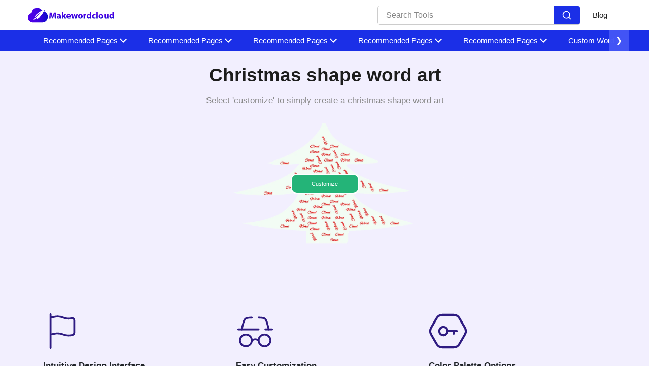

--- FILE ---
content_type: text/html; charset=UTF-8
request_url: https://makewordcloud.com/christmas-shape-word-art
body_size: 23794
content:
<!DOCTYPE html><html lang="en"><head>
           <meta charset="utf-8">
  <link rel="shortcut icon" href="/assets/favicon.svg">
  <meta name="viewport" content="width=device-width"><title>Christmas Shape Word Art - Free Christmas Tree</title><meta name="description" content="Elevate your festive greetings with our Christmas Shape Word Art tool. Create stunning holiday messages in various shapes with ease and creativity."><link rel="canonical" href="https://makewordcloud.com/christmas-shape-word-art"><meta data-rh="true" property="og:image" content="https://makewordcloud.com/assets/favicon.svg">
  <meta property="og:title" content="Christmas Shape Word Art - Free Christmas Tree">
  <meta property="og:description" content="Elevate your festive greetings with our Christmas Shape Word Art tool. Create stunning holiday messages in various shapes with ease and creativity.">
  <meta property="og:type" content="website"><meta data-rh="true" property="og:url" content="https://makewordcloud.com/christmas-shape-word-art"><meta data-rh="true" property="og:site_name" content="makewordcloud">
  <meta data-rh="true" property="twitter:domain" content="https://makewordcloud.com"><meta data-rh="true" property="twitter:url" content="https://makewordcloud.com/christmas-shape-word-art"><meta data-rh="true" name="twitter:title" content="Christmas Shape Word Art - Free Christmas Tree">
  <meta data-rh="true" name="twitter:description" content="Elevate your festive greetings with our Christmas Shape Word Art tool. Create stunning holiday messages in various shapes with ease and creativity.">
  <meta data-rh="true" name="twitter:image:src" content="https://makewordcloud.com/assets/favicon.svg">
  
   

















































                       


  <script type="application/ld+json">
    {
      "@context": "http://schema.org",
      "@type": "Organization",
      "url": "https://makewordcloud.com",
      "logo": "https://makewordcloud.com/assets/makeword-logo.svg"
    }
  </script>
  <script type="application/ld+json">
    {
      "@context": "http://schema.org",
      "@type": "WebSite",
      "name": "makewordcloud",
      "alternateName": "makewordcloud",
      "url": "https://makewordcloud.com"
    }
  </script><script type="application/ld+json">
    {
    "@context": "http://schema.org",
    "@type": "HowTo",
    "name": "Steps to create christmas shape word art",
    
      "image": {
        "@type": "ImageObject",
        "url": "/assets/idea-new.svg"
      },
    
    "step": [
    
      {
        "@type": "HowToStep",
        "text": "Click on 'Customize' button."
      },
    
      {
        "@type": "HowToStep",
        "text": "Type your words and select the size and color."
      },
    
      {
        "@type": "HowToStep",
        "text": "Select your  preferred font style."
      },
    
      {
        "@type": "HowToStep",
        "text": "Click the ‘Visualize’ button for instant appealing christmas shape word art."
      },
    
      {
        "@type": "HowToStep",
        "text": "Click the ‘Download’ option to save the output."
      }
    
    ]
    }
  </script><script type="application/ld+json">
    {
    "@context": "http://schema.org",
                "@type": "ItemList",
                "name": "Infographics",
                "itemListElement": [
    
    
      {
      "@type": "ListItem",
                          "position": 1,
      "item": {
                            "@type": "ImageObject",
                            "name": "Infographic 1",
      "description": "",
      "contentUrl": "/uploads/5_5_2025_1746469371125_template.webp"
      }
                        },
      
    
      {
      "@type": "ListItem",
                          "position": 2,
      "item": {
                            "@type": "ImageObject",
                            "name": "Infographic 2",
      "description": "",
      "contentUrl": "/uploads/5_5_2025_1746469497939_template.webp"
      }
                        },
      
    
      {
      "@type": "ListItem",
                          "position": 3,
      "item": {
                            "@type": "ImageObject",
                            "name": "Infographic 3",
      "description": "",
      "contentUrl": "/uploads/5_5_2025_1746469681513_template.webp"
      }
                        }
      
    
    ]
    }
  </script>





















<script type="application/ld+json">
    {
      "@context": "https://schema.org/",
      "@type": "Person",
      "name": "Taufik Ali",
      "url": "https://makewordcloud.com/authors/taufik-ali",
      "image": "https://makewordcloud.com/assets/images/taufik.webp",
      "sameAs": [""]
    }
  </script><script type="application/ld+json">
    {
      "@context": "https://schema.org/",
      "@type": "ItemList",
      "name": "Contributors",
      "itemListElement": [{
            "@type": "Person",
            "name": "Harsh Kumar",
            "url": "https://makewordcloud.com/authors/harsh-kumar",
            "image": "https://makewordcloud.com",
            "sameAs": [""]
          },{
            "@type": "Person",
            "name": "Lakshmi Badige",
            "url": "https://makewordcloud.com/authors/lakshmi-badige",
            "image": "https://makewordcloud.com",
            "sameAs": [""]
          }]
    }
  </script><script type="application/ld+json">
    {
    "@context": "http://schema.org",
                 "@type": "FAQPage",
                "mainEntity": [{"@type": "Question",
        "name": "How do make a Word Art style?",
        "acceptedAnswer": {
                               "@type": "Answer",
                               "text": "Use our 'christmas Shape Word Art' tool to make Word Art in the shape of an X. With the tool, you can change the word art's appearance to suit your personal preferences. Just type your desired text into the textbox. Next, select 'Visualize' to see the visually arresting result on your screen."
        }
                           },{"@type": "Question",
        "name": "What is the use of christmas shape word art?",
        "acceptedAnswer": {
                               "@type": "Answer",
                               "text": "The use of 'christmas shape' word art can be versatile and creative. It adds visual interest to text-based designs, making them more appealing and engaging. It allows for the integration of text with design elements, enhancing the overall aesthetics and conveying messages effectively. Additionally, 'christmas shape' word art is customizable with different fonts, colors, and size."
        }
                           },{"@type": "Question",
        "name": "How to make a word art in the shape of a number?",
        "acceptedAnswer": {
                               "@type": "Answer",
                               "text": "Create stunning word art in the shape of a number with ease using our 'christmas Shape Word Art' tool. Easily customize your design to suit your style and preferences. Simply put the text you want in the textbox, select the color, size and fonts style. Choose the number of shape. Click the ‘Visualize’ button for instant appealing christmas shape word art."
        }
                           },{"@type": "Question",
        "name": "Can I customize the words in christmas Shape Word Art?",
        "acceptedAnswer": {
                               "@type": "Answer",
                               "text": "Yes, you can customize the words to include any text you want."
        }
                           },{"@type": "Question",
        "name": "Can I change the font and colors in christmas Shape Word Art?",
        "acceptedAnswer": {
                               "@type": "Answer",
                               "text": "Absolutely! You have full control over the font, colors, and size."
        }
                           },{"@type": "Question",
        "name": "Does it support the iOS and Android operating systems?",
        "acceptedAnswer": {
                               "@type": "Answer",
                               "text": "Yes, the 'christmas Shape Word Art Tool' is compatible with both iOS and Android operating systems, ensuring accessibility and convenience for users across different devices and platforms."
        }
                           },{"@type": "Question",
        "name": "What happens if I refresh the browser",
        "acceptedAnswer": {
                               "@type": "Answer",
                               "text": "If you reload the page, the entered data will not be saved. You'll have to re-enter it again."
        }
                           },{"@type": "Question",
        "name": "Is there a charge for using the christmas shape word art ?",
        "acceptedAnswer": {
                               "@type": "Answer",
                               "text": "No. You are welcome to use our website as frequently as you like, and it is completely free. There are no hidden charges."
        }
                           },{"@type": "Question",
        "name": "What is the estimated duration for the result to be displayed?",
        "acceptedAnswer": {
                               "@type": "Answer",
                               "text": "After entering your text and customizing all the options to suit your needs, just click the 'Visualize' button. The results will be displayed in no time."
        }
                           },{"@type": "Question",
        "name": "How to download word art?",
        "acceptedAnswer": {
                               "@type": "Answer",
                               "text": "The outcome can be downloaded by simply selecting the 'Download' button located in the upper right corner of your screen."
        }
                           },{"@type": "Question",
        "name": "Will I have to create an account to use christmas shape word art?",
        "acceptedAnswer": {
                               "@type": "Answer",
                               "text": "No. You can use our website without having to register or have an account. You can process an unlimited number of files on the platform, and it is completely free."
        }
                           },{"@type": "Question",
        "name": "Who can use this online christmas shape word art?",
        "acceptedAnswer": {
                               "@type": "Answer",
                               "text": "Our online christmas shape word art tool can be used by anyone who wants to make insightful data representations for analysis, creativity, assessment, and content summarization. Whether you are a student, teacher, researcher, marketer, or simply someone who wants to create visually enhancing text can use this tool."
        }
                           },{"@type": "Question",
        "name": "Can I create multiple Christmas shape word art designs in a single session without any limitations?",
        "acceptedAnswer": {
                               "@type": "Answer",
                               "text": "Yes, you can create as many Christmas shape word art designs as you like during a single session. There are no restrictions or limits, allowing you to experiment with different styles, fonts, and colors until you find the perfect design for your project.
"
        }
                           },{"@type": "Question",
        "name": "Is it possible to preview the Christmas shape word art before finalizing and downloading the design?
",
        "acceptedAnswer": {
                               "@type": "Answer",
                               "text": "Absolutely! After you click the 'Visualize' button, you will see a real-time preview of your Christmas shape word art. This feature helps you make any necessary adjustments to the text, font, or colors before you save the final version.
"
        }
                           },{"@type": "Question",
        "name": "Does the Christmas shape word art tool offer different Christmas-themed shapes to choose from?
",
        "acceptedAnswer": {
                               "@type": "Answer",
                               "text": "Yes, our tool offers a selection of Christmas-themed shapes such as trees, ornaments, stars, and more. You can choose the shape that best fits your holiday design needs and personalize it with your own text and style.
"
        }
                           },{"@type": "Question",
        "name": "Will my Christmas shape word art look good when printed on physical items like cards, posters, or gifts?",
        "acceptedAnswer": {
                               "@type": "Answer",
                               "text": "Definitely! Our Christmas shape word art tool generates high-quality designs that are ideal for printing on greeting cards, posters, t-shirts, mugs, and other gift items. With vibrant colors and clear text rendering, your printed products will look professional and festive.
"
        }
                           },{"@type": "Question",
        "name": "Is it safe to create Christmas shape word art with personal or sensitive messages?
",
        "acceptedAnswer": {
                               "@type": "Answer",
                               "text": "Yes, it is completely safe to create designs with personal or sensitive messages. We prioritize your privacy and security by ensuring that no text or data is stored on our servers, and everything remains confidential during your session.
"
        }
                           },{"@type": "Question",
        "name": "Can beginners without any graphic design experience easily use the Christmas shape word art tool?
",
        "acceptedAnswer": {
                               "@type": "Answer",
                               "text": "Absolutely! Our Christmas shape word art tool is designed with beginners in mind, offering an intuitive, step-by-step process that requires no prior design knowledge. Anyone can effortlessly create beautiful, customized word art in just a few clicks.
"
        }
                           }]
    }
  </script>

<script type="application/ld+json">
  {
    "@context": "http://schema.org",
    "@type": "WebApplication",
    "operatingSystem":"All - Windows/Mac/iOS/Linux/Android",
    "applicationCategory":"UtilitiesApplication",
    "name": "christmas-word-art",
    "url":"https://makewordcloud.com/christmas-shape-word-art",
    "image":"https://makewordcloud.com/assets/makeword-logo.svg",
    "aggregateRating": {
      "@type": "AggregateRating", 
      "worstRating":"1",
      "bestRating":"5",	
      "ratingValue":"5",
      "ratingCount":"1"},
    "offers": {
      "@type": "Offer",
      "price": "0.00",
      "priceCurrency": "USD"
    }
  }
</script>








<link rel="stylesheet" href="/assets/css/1751872080965.css"></head>
<body>
    
  <nav class="appscms-navbar">
    <div class="row w-100 h-100">
      <div class="col-11 mx-auto">
      <div class="appscms-navbar-nav"><a href="/" aria-label="home-page"> <img src="/assets/makeword-logo.svg"> </a><div class="d-flex align-items-center"><div class="nav-search mr-4">
            <div class="search-container">
              <input type="text" class="search-input" placeholder="Search Tools">
             
              <button class="search-button">
                <svg viewBox="0 0 24 24" fill="none" xmlns="http://www.w3.org/2000/svg" stroke="#ffffff"><g id="SVGRepo_bgCarrier" stroke-width="0"></g><g id="SVGRepo_tracerCarrier" stroke-linecap="round" stroke-linejoin="round"></g><g id="SVGRepo_iconCarrier"> <path d="M16.6725 16.6412L21 21M19 11C19 15.4183 15.4183 19 11 19C6.58172 19 3 15.4183 3 11C3 6.58172 6.58172 3 11 3C15.4183 3 19 6.58172 19 11Z" stroke="#ffffff" stroke-width="2" stroke-linecap="round" stroke-linejoin="round"></path> </g></svg>
              </button>
          </div>
     
            <div id="results" class="searchbarResults"></div>
          </div><div class="appscms-navbar-nav-links"><a class="appscms-nav-link" href="/blog/">Blog</a></div></div>
       
        <div id="hamburger" data-open="false" class="hamburger">
          <svg style="font-size:25px" stroke="currentColor" fill="currentColor" stroke-width="0" viewBox="0 0 512 512" aria-hidden="true" focusable="false" height="50px" width="1em" xmlns="http://www.w3.org/2000/svg">
            <path fill="none" stroke-linecap="round" stroke-miterlimit="10" stroke-width="48" d="M88 152h336M88 256h336M88 360h336"></path>
          </svg>
        </div>
      </div>
      </div>
    </div>
  </nav>

<div class="appscms-toolbar"> 
  <div class="row">
    <div class="col-11 mx-auto">
      <div class="appscms-toolbar-list">
        <button class="scroll-left">❮</button>
        <div id="close-nav-ham" data-open="1" class="close-nav-ham">
          <img class="mt-3" style="cursor: pointer" height="30px" width="30px" src="/assets/images/close-button.svg" alt="close-button">
        </div><div class="mobile-search-bar">
          <div class="mobile-search-container">
            <input type="text" class="mobile-search-input" placeholder="Search Tools">
            <button class="mobile-search-button">
              <svg viewBox="0 0 24 24" fill="none" xmlns="http://www.w3.org/2000/svg" stroke="#ffffff">
                <g id="SVGRepo_bgCarrier" stroke-width="0"></g>
                <g id="SVGRepo_tracerCarrier" stroke-linecap="round" stroke-linejoin="round"></g>
                <g id="SVGRepo_iconCarrier">
                  <path d="M16.6725 16.6412L21 21M19 11C19 15.4183 15.4183 19 11 19C6.58172 19 3 15.4183 3 11C3 6.58172 6.58172 3 11 3C15.4183 3 19 6.58172 19 11Z" stroke="#ffffff" stroke-width="2" stroke-linecap="round" stroke-linejoin="round"></path>
                </g>
              </svg>
            </button>
            <div id="mobile-results" class="mobile-searchbarResults"></div>
          </div>
        </div><li class="appscms-toolbar-list-item">
          <span class="appscms-toolbar-list-item-span d-flex justify-content-between">
            Recommended Pages
          </span>
          <div class="list-item-dropdown">
            <div class="row">
              <div class="col-md-8">
                <div class="appscms-other-tools">
                  <div class="expand_menu-name-categiry">OTHER TOOLS</div>

                  
                  

                  
                  


                  <div class="row">
                    <div class="col-md-6">
                      <ul class="mega_menu"><li>
                          <a href="/heart-shape-word-art">Heart shape word art</a>

                        </li><li>
                          <a href="/one-shape-word-art">One shape word art</a>

                        </li><li>
                          <a href="/two-shape-word-art">Two shape word art</a>

                        </li><li>
                          <a href="/three-shape-word-art">Three shape word art</a>

                        </li><li>
                          <a href="/four-shape-word-art">Four Shape word art</a>

                        </li><li>
                          <a href="/five-shape-word-art">Five shape word art</a>

                        </li><li>
                          <a href="/six-shape-word-art">Six shape word art</a>

                        </li><li>
                          <a href="/seven-shape-word-art">Seven shape word art</a>

                        </li><li>
                          <a href="/eight-shape-word-art">Eight shape word art</a>

                        </li><li>
                          <a href="/nine-shape-word-art">Nine shape word art</a>

                        </li><li>
                          <a href="/butterfly-shape-word-art">butterfly word art</a>

                        </li><li>
                          <a href="/cat-shape-word-art">cat word art</a>

                        </li><li>
                          <a href="/cat-and-dog-shape-word-art">cat and dog2 word art</a>

                        </li><li>
                          <a href="/crocodile-shape-word-art">crocodile word art</a>

                        </li></ul>
                    </div>
                    <div class="col-md-6">
                      <ul class="mega_menu"><li>
                          <a href="/dog-shape-word-art">dog word art</a>

                        </li><li>
                          <a href="/elephant-shape-word-art">elephant word art</a>

                        </li><li>
                          <a href="/flying-bird-shape-word-art">flying bird word art</a>

                        </li><li>
                          <a href="/fox-shape-word-art">fox word art</a>

                        </li><li>
                          <a href="/baby-silhouette-shape-word-art">baby silhouette word art</a>

                        </li><li>
                          <a href="/mother-and-baby-silhouette-shape-word-art">mother and baby silhouette word art</a>

                        </li><li>
                          <a href="/balloon-pink-shape-word-art">balloon pink word art</a>

                        </li><li>
                          <a href="/hedge-shape-word-art">hedge word art</a>

                        </li><li>
                          <a href="/paw-print-shape-word-art">paw print word art</a>

                        </li><li>
                          <a href="/penguin-shape-word-art">penguin word art</a>

                        </li><li>
                          <a href="/baby-bottle-icon-shape-word-art">baby bottle icon word art</a>

                        </li><li>
                          <a href="/baby-nappy-shape-word-art">baby nappy word art</a>

                        </li><li>
                          <a href="/baby-silhouette-shape-word-art">baby silhouette word art</a>

                        </li><li>
                          <a href="/mother-and-baby-silhouette-shape-word-art">mother and baby silhouette word art</a>

                        </li><li>
                          <a href="/hat-shape-word-art">hat word art</a>

                        </li></ul>
                    </div>


                  </div>

                </div>
              </div></div>
          </div>
        </li><li class="appscms-toolbar-list-item">
          <span class="appscms-toolbar-list-item-span d-flex justify-content-between">
            Recommended Pages
          </span>
          <div class="list-item-dropdown">
            <div class="row">
              <div class="col-md-8">
                <div class="appscms-other-tools">
                  <div class="expand_menu-name-categiry">OTHER TOOLS</div>

                  
                  

                  
                  


                  <div class="row">
                    <div class="col-md-6">
                      <ul class="mega_menu"><li>
                          <a href="/tie-bow-shape-word-art">tie bow word art</a>

                        </li><li>
                          <a href="/christmas-shape-word-art">christmas word art</a>

                        </li><li>
                          <a href="/elka-shape-word-art">elka word art</a>

                        </li><li>
                          <a href="/merry-christmas-card-shape-word-art">merry christmas card word art</a>

                        </li><li>
                          <a href="/santa-cap-shape-word-art">santa cap word art</a>

                        </li><li>
                          <a href="/santaclaus-shape-word-art">santaclaus word art</a>

                        </li><li>
                          <a href="/blue-cloud-shape-word-art">blue cloud word art</a>

                        </li><li>
                          <a href="/cloud-shape-word-art">cloud word art</a>

                        </li><li>
                          <a href="/clouds-shape-word-art">clouds word art</a>

                        </li><li>
                          <a href="/speech-bubble-shape-word-art">speech bubble word art</a>

                        </li><li>
                          <a href="/speech-bubble-2-shape-word-art">speech bubble 2 word art</a>

                        </li><li>
                          <a href="/speech-bubble-9-shape-word-art">speech bubble 9 word art</a>

                        </li><li>
                          <a href="/sun-behind-cloud-shape-word-art">sun behind cloud word art</a>

                        </li><li>
                          <a href="/emoji1-shape-word-art">emoji1 word art</a>

                        </li><li>
                          <a href="/emoji10-shape-word-art">emoji10 word art</a>

                        </li></ul>
                    </div>
                    <div class="col-md-6">
                      <ul class="mega_menu"><li>
                          <a href="/emoji11-shape-word-art">emoji11 word art</a>

                        </li><li>
                          <a href="/emoji2-shape-word-art">emoji2 word art</a>

                        </li><li>
                          <a href="/emoji3-shape-word-art">emoji3 word art</a>

                        </li><li>
                          <a href="/emoji4-shape-word-art">emoji4 word art</a>

                        </li><li>
                          <a href="/emoji5-shape-word-art">emoji5 word art</a>

                        </li><li>
                          <a href="/emoji6-shape-word-art">emoji6 word art</a>

                        </li><li>
                          <a href="/emoji7-shape-word-art">emoji7 word art</a>

                        </li><li>
                          <a href="/emoji8-shape-word-art">emoji8 word art</a>

                        </li><li>
                          <a href="/emoji9-shape-word-art">emoji9 word art</a>

                        </li><li>
                          <a href="/circle-shape-word-art">circle word art</a>

                        </li><li>
                          <a href="/pentagram-shape-word-art">pentagram word art</a>

                        </li><li>
                          <a href="/rectangle-shape-word-art">rectangle word art</a>

                        </li><li>
                          <a href="/star-shape-word-art">star word art</a>

                        </li><li>
                          <a href="/triangle-shape-word-art">triangle word art</a>

                        </li><li>
                          <a href="/ghost-under-hood-shape-word-art">ghost under hood word art</a>

                        </li></ul>
                    </div>


                  </div>

                </div>
              </div></div>
          </div>
        </li><li class="appscms-toolbar-list-item">
          <span class="appscms-toolbar-list-item-span d-flex justify-content-between">
            Recommended Pages
          </span>
          <div class="list-item-dropdown">
            <div class="row">
              <div class="col-md-8">
                <div class="appscms-other-tools">
                  <div class="expand_menu-name-categiry">OTHER TOOLS</div>

                  
                  

                  
                  


                  <div class="row">
                    <div class="col-md-6">
                      <ul class="mega_menu"><li>
                          <a href="/halloween-bat-shape-word-art">halloween bat word art</a>

                        </li><li>
                          <a href="/halloween-pumpkins-shape-word-art">halloween pumpkins word art</a>

                        </li><li>
                          <a href="/haunted-house-shape-word-art">haunted house word art</a>

                        </li><li>
                          <a href="/hockey-shape-word-art">hockey word art</a>

                        </li><li>
                          <a href="/pot-of-gold-shape-word-art">pot of gold word art</a>

                        </li><li>
                          <a href="/tombstone-face-shape-word-art">tombstone face word art</a>

                        </li><li>
                          <a href="/apple-shape-word-art">apple word art</a>

                        </li><li>
                          <a href="/basic-tree-shape-word-art">basic tree word art</a>

                        </li><li>
                          <a href="/earth-shape-word-art">earth word art</a>

                        </li><li>
                          <a href="/flower-shape-word-art">flower word art</a>

                        </li><li>
                          <a href="/tree-shape-word-art">tree word art</a>

                        </li><li>
                          <a href="/water-drop-shape-word-art">water drop word art</a>

                        </li><li>
                          <a href="/beloved-couple-shape-word-art">beloved couple word art</a>

                        </li><li>
                          <a href="/boy-silhouette-shape-word-art">boy silhouette word art</a>

                        </li></ul>
                    </div>
                    <div class="col-md-6">
                      <ul class="mega_menu"><li>
                          <a href="/cheer-shape-word-art">cheer word art</a>

                        </li><li>
                          <a href="/hand-shape-word-art">hand word art</a>

                        </li><li>
                          <a href="/moustache-shape-word-art">moustache word art</a>

                        </li><li>
                          <a href="/silhouette-of-a-girl-shape-word-art">silhouette of a girl word art</a>

                        </li><li>
                          <a href="/silhouette-of-a-man-shape-word-art">silhouette of a man word art</a>

                        </li><li>
                          <a href="/pirate-skull-shape-word-art">pirate skull word art</a>

                        </li><li>
                          <a href="/skull-shape-word-art">skull word art</a>

                        </li><li>
                          <a href="/graduation-cap-shape-word-art">graduation cap word art</a>

                        </li><li>
                          <a href="/pencil-pictogram-shape-word-art">pencil pictogram word art</a>

                        </li><li>
                          <a href="/playing-shape-word-art">playing word art</a>

                        </li><li>
                          <a href="/reading-shape-word-art">reading word art</a>

                        </li><li>
                          <a href="/school-supplies-icon-shape-word-art">school supplies icon word art</a>

                        </li><li>
                          <a href="/basketball-player-shape-word-art">basketball player shape word art</a>

                        </li><li>
                          <a href="/basketball-shape-word-art">basketball shape word art</a>

                        </li><li>
                          <a href="/tennis-ball-shape-word-art">tennis ball shape word art</a>

                        </li></ul>
                    </div>


                  </div>

                </div>
              </div></div>
          </div>
        </li><li class="appscms-toolbar-list-item">
          <span class="appscms-toolbar-list-item-span d-flex justify-content-between">
            Recommended Pages
          </span>
          <div class="list-item-dropdown">
            <div class="row">
              <div class="col-md-8">
                <div class="appscms-other-tools">
                  <div class="expand_menu-name-categiry">OTHER TOOLS</div>

                  
                  

                  
                  


                  <div class="row">
                    <div class="col-md-6">
                      <ul class="mega_menu"><li>
                          <a href="/volleyball-shape-word-art">volleyball shape word art</a>

                        </li><li>
                          <a href="/bus-shape-word-art">bus shape word art</a>

                        </li><li>
                          <a href="/silhouette-tractor-word-art">silhouette tractor word art</a>

                        </li><li>
                          <a href="/zodiac-aries-word-art">zodiac aries word art</a>

                        </li><li>
                          <a href="/zodiac-cancer-word-art">zodiac cancer word art</a>

                        </li><li>
                          <a href="/zodiac-capricorn-word-art">zodiac capricorn word art</a>

                        </li><li>
                          <a href="/zodiac-gemini-word-art">zodiac gemini word art</a>

                        </li></ul>
                    </div>
                    <div class="col-md-6">
                      <ul class="mega_menu"><li>
                          <a href="/zodiac-leo-word-art">zodiac leo word art</a>

                        </li><li>
                          <a href="/zodiac-libra-word-art">zodiac libra word art</a>

                        </li><li>
                          <a href="/zodiac-pisces-word-art">zodiac pisces word art</a>

                        </li><li>
                          <a href="/zodiac-scorpio-word-art">zodiac scorpio word art</a>

                        </li><li>
                          <a href="/zodiac-aquarius-word-art">zodiac aquarius word art</a>

                        </li><li>
                          <a href="/zodiac-sagittarius-word-art">zodiac sagittarius word art</a>

                        </li><li>
                          <a href="/zodiac-taurus-word-art">zodiac taurus word art</a>

                        </li><li>
                          <a href="/zodiac-virgo-word-art">zodiac virgo word art</a>

                        </li></ul>
                    </div>


                  </div>

                </div>
              </div></div>
          </div>
        </li><li class="appscms-toolbar-list-item">
          <span class="appscms-toolbar-list-item-span d-flex justify-content-between">
            Recommended Pages
          </span>
          <div class="list-item-dropdown">
            <div class="row"><div class="col-lg-4 col-md-6">
                <div class="appscms-featured-tools">
                  <div class="category-tools">
                    <h4 class="expand_menu-name-categiry">FEATURED TOOLS</h4><a href="/word-cloud-maker" class="category-tools__item">
                      <div class="icon_box v_2 v2">
                        <img style="background-color: linear-gradient(148deg, #31d3bd 20%, #187cca 100%);" src="/img/wordcloudmain.webp" alt="icon-img">
                      </div>
                      <div class="category-tools__content">
                        <h4>Wordcloud Maker</h4>
                        <p class="category-tools__descr gray"> Makes cloud images container text</p>
                      </div>
                    </a><a href="/wordle-generator" class="category-tools__item">
                      <div class="icon_box v_2 v2">
                        <img style="background-color: linear-gradient(148deg, #31d3bd 20%, #187cca 100%);" src="/img/wordle2.webp" alt="icon-img">
                      </div>
                      <div class="category-tools__content">
                        <h4>Wordle Maker</h4>
                        <p class="category-tools__descr gray">Makes wordle images.</p>
                      </div>
                    </a><a href="/create-scatter-plot" class="category-tools__item">
                      <div class="icon_box v_2 v2">
                        <img style="background-color: linear-gradient(148deg, #31d3bd 20%, #187cca 100%);" src="/img/scatterplot.webp" alt="icon-img">
                      </div>
                      <div class="category-tools__content">
                        <h4>Scatterplot Creater</h4>
                        <p class="category-tools__descr gray">Allows you to plot pointer on a graph</p>
                      </div>
                    </a><a href="/word-art" class="category-tools__item">
                      <div class="icon_box v_2 v2">
                        <img style="background-color: linear-gradient(148deg, #31d3bd 20%, #187cca 100%);" src="/assets/images/art.webp" alt="icon-img">
                      </div>
                      <div class="category-tools__content">
                        <h4>Custom word cloud maker</h4>
                        <p class="category-tools__descr gray">Allows you to make custom word cloud shapes</p>
                      </div>
                    </a></div>
                </div>
              </div></div>
          </div>
        </li><li class="appscms-toolbar-list-item">
          <span class="appscms-toolbar-list-item-span d-flex justify-content-between">
            Custom Word Cloud Maker
          </span>
          <div class="list-item-dropdown">
            <div class="row"><div class="col-lg-4 col-md-6">
                <div class="appscms-featured-tools">
                  <div class="category-tools">
                    <h4 class="expand_menu-name-categiry">FEATURED TOOLS</h4><a href="/heart-shape-word-art" class="category-tools__item">
                      <div class="icon_box v_2 v2">
                        <img style="background-color: linear-gradient(148deg, #31d3bd 20%, #187cca 100%);" src="/assets/images/heart.svg" alt="icon-img">
                      </div>
                      <div class="category-tools__content">
                        <h4>Heart Shape Word Art</h4>
                        <p class="category-tools__descr gray">Create word clouds in a heart shape.</p>
                      </div>
                    </a><a href="/butterfly-shape-word-art" class="category-tools__item">
                      <div class="icon_box v_2 v2">
                        <img style="background-color: linear-gradient(148deg, #31d3bd 20%, #187cca 100%);" src="/assets/images/butterfly.svg" alt="icon-img">
                      </div>
                      <div class="category-tools__content">
                        <h4>Butterfly Word Art</h4>
                        <p class="category-tools__descr gray">Generate word clouds shaped like butterflies.</p>
                      </div>
                    </a><a href="/paw-print-shape-word-art" class="category-tools__item">
                      <div class="icon_box v_2 v2">
                        <img style="background-color: linear-gradient(148deg, #31d3bd 20%, #187cca 100%);" src="/assets/images/paw.svg" alt="icon-img">
                      </div>
                      <div class="category-tools__content">
                        <h4>Paw Print Word Art</h4>
                        <p class="category-tools__descr gray">Design word clouds in the shape of paw prints.</p>
                      </div>
                    </a><a href="/penguin-shape-word-art" class="category-tools__item">
                      <div class="icon_box v_2 v2">
                        <img style="background-color: linear-gradient(148deg, #31d3bd 20%, #187cca 100%);" src="/assets/images/penguin.svg" alt="icon-img">
                      </div>
                      <div class="category-tools__content">
                        <h4>Penguin Word Art</h4>
                        <p class="category-tools__descr gray">Create word clouds in the shape of penguins.</p>
                      </div>
                    </a></div>
                </div>
              </div><div class="col-lg-6">
                <div class="appscms-other-tools">
                  <div class="expand_menu-name-categiry">OTHER TOOLS</div>
                  
                  

                  
                  

                  <div class="row">
                    <div class="col-md-6">
                      <ul class="mega_menu"><li>
                          <a href="/hedge-shape-word-art">Hedge Word Art</a>

                        </li><li>
                          <a href="/hockey-shape-word-art">Hockey Word Art</a>

                        </li></ul>
                    </div>
                    <div class="col-md-6">
                      <ul class="mega_menu"><li>
                          <a href="/pot-of-gold-shape-word-art">Pot of Gold Word Art</a>

                        </li><li>
                          <a href="/tombstone-face-shape-word-art">Tombstone Face Word Art</a>

                        </li></ul>
                    </div>


                  </div>
                </div>
              </div></div>
          </div>
        </li><li class="appscms-toolbar-list-item">
          <span class="appscms-toolbar-list-item-span d-flex justify-content-between">
            Number Word Arts
          </span>
          <div class="list-item-dropdown">
            <div class="row"><div class="col-lg-4 col-md-6">
                <div class="appscms-featured-tools">
                  <div class="category-tools">
                    <h4 class="expand_menu-name-categiry">FEATURED TOOLS</h4><a href="/one-shape-word-art" class="category-tools__item">
                      <div class="icon_box v_2 v2">
                        <img style="background-color: linear-gradient(148deg, #31d3bd 20%, #187cca 100%);" src="/assets/images/one.svg" alt="icon-img">
                      </div>
                      <div class="category-tools__content">
                        <h4>One Shape Word Art</h4>
                        <p class="category-tools__descr gray">Create word clouds in the shape of the number one.</p>
                      </div>
                    </a><a href="/two-shape-word-art" class="category-tools__item">
                      <div class="icon_box v_2 v2">
                        <img style="background-color: linear-gradient(148deg, #31d3bd 20%, #187cca 100%);" src="/assets/images/two.svg" alt="icon-img">
                      </div>
                      <div class="category-tools__content">
                        <h4>Two Shape Word Art</h4>
                        <p class="category-tools__descr gray">Design word clouds in the shape of the number two.</p>
                      </div>
                    </a><a href="/three-shape-word-art" class="category-tools__item">
                      <div class="icon_box v_2 v2">
                        <img style="background-color: linear-gradient(148deg, #31d3bd 20%, #187cca 100%);" src="/assets/images/three.svg" alt="icon-img">
                      </div>
                      <div class="category-tools__content">
                        <h4>Three Shape Word Art</h4>
                        <p class="category-tools__descr gray">Generate word clouds in the shape of the number three.</p>
                      </div>
                    </a></div>
                </div>
              </div><div class="col-lg-6">
                <div class="appscms-other-tools">
                  <div class="expand_menu-name-categiry">OTHER TOOLS</div>
                  
                  

                  
                  

                  <div class="row">
                    <div class="col-md-6">
                      <ul class="mega_menu"><li>
                          <a href="/four-shape-word-art">Four Shape Word Art</a>

                        </li><li>
                          <a href="/five-shape-word-art">Five Shape Word Art</a>

                        </li><li>
                          <a href="/six-shape-word-art">Six Shape Word Art</a>

                        </li></ul>
                    </div>
                    <div class="col-md-6">
                      <ul class="mega_menu"><li>
                          <a href="/seven-shape-word-art">Seven Shape Word Art</a>

                        </li><li>
                          <a href="/eight-shape-word-art">Eight Shape Word Art</a>

                        </li><li>
                          <a href="/nine-shape-word-art">Nine Shape Word Art</a>

                        </li></ul>
                    </div>


                  </div>
                </div>
              </div></div>
          </div>
        </li><li class="appscms-toolbar-list-item">
          <span class="appscms-toolbar-list-item-span d-flex justify-content-between">
            Animal Word Arts
          </span>
          <div class="list-item-dropdown">
            <div class="row"><div class="col-lg-4 col-md-6">
                <div class="appscms-featured-tools">
                  <div class="category-tools">
                    <h4 class="expand_menu-name-categiry">FEATURED TOOLS</h4><a href="/cat-shape-word-art" class="category-tools__item">
                      <div class="icon_box v_2 v2">
                        <img style="background-color: linear-gradient(148deg, #31d3bd 20%, #187cca 100%);" src="/assets/images/cat.svg" alt="icon-img">
                      </div>
                      <div class="category-tools__content">
                        <h4>Cat Word Art</h4>
                        <p class="category-tools__descr gray">Create word clouds in the shape of a cat.</p>
                      </div>
                    </a><a href="/crocodile-shape-word-art" class="category-tools__item">
                      <div class="icon_box v_2 v2">
                        <img style="background-color: linear-gradient(148deg, #31d3bd 20%, #187cca 100%);" src="/assets/images/crocodile.svg" alt="icon-img">
                      </div>
                      <div class="category-tools__content">
                        <h4>Crocodile Word Art</h4>
                        <p class="category-tools__descr gray">Design word clouds shaped like crocodiles.</p>
                      </div>
                    </a><a href="/dog-shape-word-art" class="category-tools__item">
                      <div class="icon_box v_2 v2">
                        <img style="background-color: linear-gradient(148deg, #31d3bd 20%, #187cca 100%);" src="/assets/images/dog1.svg" alt="icon-img">
                      </div>
                      <div class="category-tools__content">
                        <h4>Dog Word Art</h4>
                        <p class="category-tools__descr gray">Generate word clouds in the shape of a dog.</p>
                      </div>
                    </a><a href="/elephant-shape-word-art" class="category-tools__item">
                      <div class="icon_box v_2 v2">
                        <img style="background-color: linear-gradient(148deg, #31d3bd 20%, #187cca 100%);" src="/assets/images/elephant.svg" alt="icon-img">
                      </div>
                      <div class="category-tools__content">
                        <h4>Elephant Word Art</h4>
                        <p class="category-tools__descr gray">Create word clouds shaped like elephants.</p>
                      </div>
                    </a></div>
                </div>
              </div><div class="col-lg-6">
                <div class="appscms-other-tools">
                  <div class="expand_menu-name-categiry">OTHER TOOLS</div>
                  
                  

                  
                  

                  <div class="row">
                    <div class="col-md-6">
                      <ul class="mega_menu"><li>
                          <a href="/cat-and-dog-shape-word-art">Cat and Dog Word Art</a>

                        </li></ul>
                    </div>
                    <div class="col-md-6">
                      <ul class="mega_menu"><li>
                          <a href="/flying-bird-shape-word-art">Flying Bird Word Art</a>

                        </li><li>
                          <a href="/fox-shape-word-art">Fox Word Art</a>

                        </li></ul>
                    </div>


                  </div>
                </div>
              </div></div>
          </div>
        </li><li class="appscms-toolbar-list-item">
          <span class="appscms-toolbar-list-item-span d-flex justify-content-between">
            Baby Silhouette Word Arts
          </span>
          <div class="list-item-dropdown">
            <div class="row"><div class="col-lg-4 col-md-6">
                <div class="appscms-featured-tools">
                  <div class="category-tools">
                    <h4 class="expand_menu-name-categiry">FEATURED TOOLS</h4><a href="/baby-silhouette-shape-word-art" class="category-tools__item">
                      <div class="icon_box v_2 v2">
                        <img style="background-color: linear-gradient(148deg, #31d3bd 20%, #187cca 100%);" src="/assets/images/baby-mom.svg" alt="icon-img">
                      </div>
                      <div class="category-tools__content">
                        <h4>Baby Silhouette Word Art</h4>
                        <p class="category-tools__descr gray">Create word clouds shaped like a baby.</p>
                      </div>
                    </a><a href="/mother-and-baby-silhouette-shape-word-art" class="category-tools__item">
                      <div class="icon_box v_2 v2">
                        <img style="background-color: linear-gradient(148deg, #31d3bd 20%, #187cca 100%);" src="/assets/images/baby-silhouette.svg" alt="icon-img">
                      </div>
                      <div class="category-tools__content">
                        <h4>Mother and Baby Silhouette Word Art</h4>
                        <p class="category-tools__descr gray">Design word clouds featuring a mother and baby.</p>
                      </div>
                    </a><a href="/baby-bottle-icon-shape-word-art" class="category-tools__item">
                      <div class="icon_box v_2 v2">
                        <img style="background-color: linear-gradient(148deg, #31d3bd 20%, #187cca 100%);" src="/assets/images/baby-bottle.svg" alt="icon-img">
                      </div>
                      <div class="category-tools__content">
                        <h4>Baby Bottle Icon Word Art</h4>
                        <p class="category-tools__descr gray">Generate word clouds in the shape of a baby bottle.</p>
                      </div>
                    </a><a href="/baby-nappy-shape-word-art" class="category-tools__item">
                      <div class="icon_box v_2 v2">
                        <img style="background-color: linear-gradient(148deg, #31d3bd 20%, #187cca 100%);" src="/assets/images/baby-napy.svg" alt="icon-img">
                      </div>
                      <div class="category-tools__content">
                        <h4>Baby Nappy Word Art</h4>
                        <p class="category-tools__descr gray">Create word clouds shaped like a baby nappy.</p>
                      </div>
                    </a></div>
                </div>
              </div></div>
          </div>
        </li><li class="appscms-toolbar-list-item">
          <span class="appscms-toolbar-list-item-span d-flex justify-content-between">
            Birthday Word Arts
          </span>
          <div class="list-item-dropdown">
            <div class="row"><div class="col-lg-4 col-md-6">
                <div class="appscms-featured-tools">
                  <div class="category-tools">
                    <h4 class="expand_menu-name-categiry">FEATURED TOOLS</h4><a href="/balloon-pink-shape-word-art" class="category-tools__item">
                      <div class="icon_box v_2 v2">
                        <img style="background-color: linear-gradient(148deg, #31d3bd 20%, #187cca 100%);" src="/assets/images/balloon.svg" alt="icon-img">
                      </div>
                      <div class="category-tools__content">
                        <h4>Balloon Pink Word Art</h4>
                        <p class="category-tools__descr gray">Create word clouds shaped like pink balloons.</p>
                      </div>
                    </a><a href="/hat-shape-word-art" class="category-tools__item">
                      <div class="icon_box v_2 v2">
                        <img style="background-color: linear-gradient(148deg, #31d3bd 20%, #187cca 100%);" src="/assets/images/hat.svg" alt="icon-img">
                      </div>
                      <div class="category-tools__content">
                        <h4>Hat Word Art</h4>
                        <p class="category-tools__descr gray">Design word clouds in the shape of a birthday hat.</p>
                      </div>
                    </a><a href="/tie-bow-shape-word-art" class="category-tools__item">
                      <div class="icon_box v_2 v2">
                        <img style="background-color: linear-gradient(148deg, #31d3bd 20%, #187cca 100%);" src="/assets/images/tie.svg" alt="icon-img">
                      </div>
                      <div class="category-tools__content">
                        <h4>Tie Bow Word Art</h4>
                        <p class="category-tools__descr gray">Generate word clouds shaped like a bow tie.</p>
                      </div>
                    </a></div>
                </div>
              </div></div>
          </div>
        </li><li class="appscms-toolbar-list-item">
          <span class="appscms-toolbar-list-item-span d-flex justify-content-between">
            Christmas Word Art
          </span>
          <div class="list-item-dropdown">
            <div class="row"><div class="col-lg-4 col-md-6">
                <div class="appscms-featured-tools">
                  <div class="category-tools">
                    <h4 class="expand_menu-name-categiry">FEATURED TOOLS</h4><a href="/merry-christmas-card-shape-word-art" class="category-tools__item">
                      <div class="icon_box v_2 v2">
                        <img style="background-color: linear-gradient(148deg, #31d3bd 20%, #187cca 100%);" src="/assets/images/christmas.svg" alt="icon-img">
                      </div>
                      <div class="category-tools__content">
                        <h4>Merry Christmas Card Word Art</h4>
                        <p class="category-tools__descr gray">Create festive word clouds for Christmas cards.</p>
                      </div>
                    </a><a href="/elka-shape-word-art" class="category-tools__item">
                      <div class="icon_box v_2 v2">
                        <img style="background-color: linear-gradient(148deg, #31d3bd 20%, #187cca 100%);" src="/assets/images/tree.svg" alt="icon-img">
                      </div>
                      <div class="category-tools__content">
                        <h4>Elka Word Art</h4>
                        <p class="category-tools__descr gray">Design word clouds shaped like Christmas trees.</p>
                      </div>
                    </a><a href="/santaclaus-shape-word-art" class="category-tools__item">
                      <div class="icon_box v_2 v2">
                        <img style="background-color: linear-gradient(148deg, #31d3bd 20%, #187cca 100%);" src="/assets/images/santa.svg" alt="icon-img">
                      </div>
                      <div class="category-tools__content">
                        <h4>Santa Claus Word Art</h4>
                        <p class="category-tools__descr gray">Generate word clouds in the shape of Santa Claus.</p>
                      </div>
                    </a><a href="/santa-cap-shape-word-art" class="category-tools__item">
                      <div class="icon_box v_2 v2">
                        <img style="background-color: linear-gradient(148deg, #31d3bd 20%, #187cca 100%);" src="/assets/images/santa-cap.svg" alt="icon-img">
                      </div>
                      <div class="category-tools__content">
                        <h4>Santa Cap Word Art</h4>
                        <p class="category-tools__descr gray">Create word clouds shaped like Santa's hat.</p>
                      </div>
                    </a></div>
                </div>
              </div></div>
          </div>
        </li><li class="appscms-toolbar-list-item">
          <span class="appscms-toolbar-list-item-span d-flex justify-content-between">
            Cloud Shape Word Arts
          </span>
          <div class="list-item-dropdown">
            <div class="row"><div class="col-lg-4 col-md-6">
                <div class="appscms-featured-tools">
                  <div class="category-tools">
                    <h4 class="expand_menu-name-categiry">FEATURED TOOLS</h4><a href="/blue-cloud-shape-word-art" class="category-tools__item">
                      <div class="icon_box v_2 v2">
                        <img style="background-color: linear-gradient(148deg, #31d3bd 20%, #187cca 100%);" src="/assets/images/cloud1.svg" alt="icon-img">
                      </div>
                      <div class="category-tools__content">
                        <h4>Blue Cloud Word Art</h4>
                        <p class="category-tools__descr gray">Create word clouds shaped like blue clouds.</p>
                      </div>
                    </a><a href="/cloud-shape-word-art" class="category-tools__item">
                      <div class="icon_box v_2 v2">
                        <img style="background-color: linear-gradient(148deg, #31d3bd 20%, #187cca 100%);" src="/assets/images/cloud1.svg" alt="icon-img">
                      </div>
                      <div class="category-tools__content">
                        <h4>Cloud Word Art</h4>
                        <p class="category-tools__descr gray">Design word clouds in the shape of clouds.</p>
                      </div>
                    </a><a href="/sun-behind-cloud-shape-word-art" class="category-tools__item">
                      <div class="icon_box v_2 v2">
                        <img style="background-color: linear-gradient(148deg, #31d3bd 20%, #187cca 100%);" src="/assets/images/cloud-sun.svg" alt="icon-img">
                      </div>
                      <div class="category-tools__content">
                        <h4>Sun Behind Cloud Word Art</h4>
                        <p class="category-tools__descr gray">Generate word clouds shaped like a sun behind a cloud.</p>
                      </div>
                    </a><a href="/speech-bubble-shape-word-art" class="category-tools__item">
                      <div class="icon_box v_2 v2">
                        <img style="background-color: linear-gradient(148deg, #31d3bd 20%, #187cca 100%);" src="/assets/images/speech-bubble.svg" alt="icon-img">
                      </div>
                      <div class="category-tools__content">
                        <h4>Speech Bubble Word Art</h4>
                        <p class="category-tools__descr gray">Create word clouds shaped like speech bubbles.</p>
                      </div>
                    </a></div>
                </div>
              </div><div class="col-lg-6">
                <div class="appscms-other-tools">
                  <div class="expand_menu-name-categiry">OTHER TOOLS</div>
                  
                  

                  
                  

                  <div class="row">
                    <div class="col-md-6">
                      <ul class="mega_menu"><li>
                          <a href="/speech-bubble-2-shape-word-art">Speech Bubble 2 Word Art</a>

                        </li></ul>
                    </div>
                    <div class="col-md-6">
                      <ul class="mega_menu"><li>
                          <a href="/speech-bubble-9-shape-word-art">Speech Bubble 9 Word Art</a>

                        </li></ul>
                    </div>


                  </div>
                </div>
              </div></div>
          </div>
        </li><li class="appscms-toolbar-list-item">
          <span class="appscms-toolbar-list-item-span d-flex justify-content-between">
            Emoji Word Art
          </span>
          <div class="list-item-dropdown">
            <div class="row"><div class="col-lg-4 col-md-6">
                <div class="appscms-featured-tools">
                  <div class="category-tools">
                    <h4 class="expand_menu-name-categiry">FEATURED TOOLS</h4><a href="/emoji1-shape-word-art" class="category-tools__item">
                      <div class="icon_box v_2 v2">
                        <img style="background-color: linear-gradient(148deg, #31d3bd 20%, #187cca 100%);" src="/assets/images/emoji1.svg" alt="icon-img">
                      </div>
                      <div class="category-tools__content">
                        <h4>Emoji 1 Word Art</h4>
                        <p class="category-tools__descr gray">Create word clouds in the shape of Emoji 1.</p>
                      </div>
                    </a><a href="/emoji10-shape-word-art" class="category-tools__item">
                      <div class="icon_box v_2 v2">
                        <img style="background-color: linear-gradient(148deg, #31d3bd 20%, #187cca 100%);" src="/assets/images/emoji2.svg" alt="icon-img">
                      </div>
                      <div class="category-tools__content">
                        <h4>Emoji 10 Word Art</h4>
                        <p class="category-tools__descr gray">Design word clouds shaped like Emoji 10.</p>
                      </div>
                    </a><a href="/emoji11-shape-word-art" class="category-tools__item">
                      <div class="icon_box v_2 v2">
                        <img style="background-color: linear-gradient(148deg, #31d3bd 20%, #187cca 100%);" src="/assets/images/emoji3.svg" alt="icon-img">
                      </div>
                      <div class="category-tools__content">
                        <h4>Emoji 11 Word Art</h4>
                        <p class="category-tools__descr gray">Generate word clouds in the shape of Emoji 11.</p>
                      </div>
                    </a><a href="/emoji2-shape-word-art" class="category-tools__item">
                      <div class="icon_box v_2 v2">
                        <img style="background-color: linear-gradient(148deg, #31d3bd 20%, #187cca 100%);" src="/assets/images/emoji4.svg" alt="icon-img">
                      </div>
                      <div class="category-tools__content">
                        <h4>Emoji 2 Word Art</h4>
                        <p class="category-tools__descr gray">Create word clouds shaped like Emoji 2.</p>
                      </div>
                    </a></div>
                </div>
              </div><div class="col-lg-6">
                <div class="appscms-other-tools">
                  <div class="expand_menu-name-categiry">OTHER TOOLS</div>
                  
                  

                  
                  

                  <div class="row">
                    <div class="col-md-6">
                      <ul class="mega_menu"><li>
                          <a href="/emoji3-shape-word-art">Emoji 3 Word Art</a>

                        </li><li>
                          <a href="/emoji4-shape-word-art">Emoji 4 Word Art</a>

                        </li><li>
                          <a href="/emoji5-shape-word-art">Emoji 5 Word Art</a>

                        </li></ul>
                    </div>
                    <div class="col-md-6">
                      <ul class="mega_menu"><li>
                          <a href="/emoji6-shape-word-art">Emoji 6 Word Art</a>

                        </li><li>
                          <a href="/emoji7-shape-word-art">Emoji 7 Word Art</a>

                        </li><li>
                          <a href="/emoji8-shape-word-art">Emoji 8 Word Art</a>

                        </li><li>
                          <a href="/emoji9-shape-word-art">Emoji 9 Word Art</a>

                        </li></ul>
                    </div>


                  </div>
                </div>
              </div></div>
          </div>
        </li><li class="appscms-toolbar-list-item">
          <span class="appscms-toolbar-list-item-span d-flex justify-content-between">
            Geometric Word Arts
          </span>
          <div class="list-item-dropdown">
            <div class="row"><div class="col-lg-4 col-md-6">
                <div class="appscms-featured-tools">
                  <div class="category-tools">
                    <h4 class="expand_menu-name-categiry">FEATURED TOOLS</h4><a href="/circle-shape-word-art" class="category-tools__item">
                      <div class="icon_box v_2 v2">
                        <img style="background-color: linear-gradient(148deg, #31d3bd 20%, #187cca 100%);" src="/assets/images/circle.svg" alt="icon-img">
                      </div>
                      <div class="category-tools__content">
                        <h4>Circle Word Art</h4>
                        <p class="category-tools__descr gray">Create word clouds shaped like circles.</p>
                      </div>
                    </a><a href="/pentagram-shape-word-art" class="category-tools__item">
                      <div class="icon_box v_2 v2">
                        <img style="background-color: linear-gradient(148deg, #31d3bd 20%, #187cca 100%);" src="/assets/images/pentagram.svg" alt="icon-img">
                      </div>
                      <div class="category-tools__content">
                        <h4>Pentagram Word Art</h4>
                        <p class="category-tools__descr gray">Design word clouds in the shape of a pentagram.</p>
                      </div>
                    </a><a href="/rectangle-shape-word-art" class="category-tools__item">
                      <div class="icon_box v_2 v2">
                        <img style="background-color: linear-gradient(148deg, #31d3bd 20%, #187cca 100%);" src="/assets/images/rectangle.svg" alt="icon-img">
                      </div>
                      <div class="category-tools__content">
                        <h4>Rectangle Word Art</h4>
                        <p class="category-tools__descr gray">Generate word clouds shaped like rectangles.</p>
                      </div>
                    </a><a href="/star-shape-word-art" class="category-tools__item">
                      <div class="icon_box v_2 v2">
                        <img style="background-color: linear-gradient(148deg, #31d3bd 20%, #187cca 100%);" src="/assets/images/star.svg" alt="icon-img">
                      </div>
                      <div class="category-tools__content">
                        <h4>Star Word Art</h4>
                        <p class="category-tools__descr gray">Create word clouds in the shape of stars.</p>
                      </div>
                    </a></div>
                </div>
              </div><div class="col-lg-6">
                <div class="appscms-other-tools">
                  <div class="expand_menu-name-categiry">OTHER TOOLS</div>
                  
                  

                  
                  

                  <div class="row">
                    <div class="col-md-6">
                      <ul class="mega_menu"></ul>
                    </div>
                    <div class="col-md-6">
                      <ul class="mega_menu"><li>
                          <a href="/triangle-shape-word-art">Triangle Word Art</a>

                        </li></ul>
                    </div>


                  </div>
                </div>
              </div></div>
          </div>
        </li><li class="appscms-toolbar-list-item">
          <span class="appscms-toolbar-list-item-span d-flex justify-content-between">
            Halloween Word Art
          </span>
          <div class="list-item-dropdown">
            <div class="row"><div class="col-lg-4 col-md-6">
                <div class="appscms-featured-tools">
                  <div class="category-tools">
                    <h4 class="expand_menu-name-categiry">FEATURED TOOLS</h4><a href="/ghost-under-hood-shape-word-art" class="category-tools__item">
                      <div class="icon_box v_2 v2">
                        <img style="background-color: linear-gradient(148deg, #31d3bd 20%, #187cca 100%);" src="/assets/images/halloween-ghost.svg" alt="icon-img">
                      </div>
                      <div class="category-tools__content">
                        <h4>Ghost Under Hood Word Art</h4>
                        <p class="category-tools__descr gray">Create word clouds shaped like a ghost.</p>
                      </div>
                    </a><a href="/halloween-bat-shape-word-art" class="category-tools__item">
                      <div class="icon_box v_2 v2">
                        <img style="background-color: linear-gradient(148deg, #31d3bd 20%, #187cca 100%);" src="/assets/images/bat.svg" alt="icon-img">
                      </div>
                      <div class="category-tools__content">
                        <h4>Halloween Bat Word Art</h4>
                        <p class="category-tools__descr gray">Design word clouds shaped like bats.</p>
                      </div>
                    </a><a href="/halloween-pumpkins-shape-word-art" class="category-tools__item">
                      <div class="icon_box v_2 v2">
                        <img style="background-color: linear-gradient(148deg, #31d3bd 20%, #187cca 100%);" src="/assets/images/pumpkin.svg" alt="icon-img">
                      </div>
                      <div class="category-tools__content">
                        <h4>Halloween Pumpkins Word Art</h4>
                        <p class="category-tools__descr gray">Generate word clouds shaped like pumpkins.</p>
                      </div>
                    </a><a href="/haunted-house-shape-word-art" class="category-tools__item">
                      <div class="icon_box v_2 v2">
                        <img style="background-color: linear-gradient(148deg, #31d3bd 20%, #187cca 100%);" src="/assets/images/house.svg" alt="icon-img">
                      </div>
                      <div class="category-tools__content">
                        <h4>Haunted House Word Art</h4>
                        <p class="category-tools__descr gray">Create word clouds in the shape of a haunted house.</p>
                      </div>
                    </a></div>
                </div>
              </div><div class="col-lg-6">
                <div class="appscms-other-tools">
                  <div class="expand_menu-name-categiry">OTHER TOOLS</div>
                  
                  

                  
                  

                  <div class="row">
                    <div class="col-md-6">
                      <ul class="mega_menu"></ul>
                    </div>
                    <div class="col-md-6">
                      <ul class="mega_menu"><li>
                          <a href="/pirate-skull-shape-word-art">pirate skull word art</a>

                        </li></ul>
                    </div>


                  </div>
                </div>
              </div></div>
          </div>
        </li><li class="appscms-toolbar-list-item">
          <span class="appscms-toolbar-list-item-span d-flex justify-content-between">
            Zodiac Word Arts
          </span>
          <div class="list-item-dropdown">
            <div class="row"><div class="col-lg-4 col-md-6">
                <div class="appscms-featured-tools">
                  <div class="category-tools">
                    <h4 class="expand_menu-name-categiry">FEATURED TOOLS</h4><a href="/zodiac-aries-word-art" class="category-tools__item">
                      <div class="icon_box v_2 v2">
                        <img style="background-color: linear-gradient(148deg, #31d3bd 20%, #187cca 100%);" src="/assets/images/aries.svg" alt="icon-img">
                      </div>
                      <div class="category-tools__content">
                        <h4>Zodiac Aries Word Art</h4>
                        <p class="category-tools__descr gray">Create word clouds shaped like Aries.</p>
                      </div>
                    </a><a href="/zodiac-cancer-word-art" class="category-tools__item">
                      <div class="icon_box v_2 v2">
                        <img style="background-color: linear-gradient(148deg, #31d3bd 20%, #187cca 100%);" src="/assets/images/cancer.svg" alt="icon-img">
                      </div>
                      <div class="category-tools__content">
                        <h4>Zodiac Cancer Word Art</h4>
                        <p class="category-tools__descr gray">Design word clouds shaped like Cancer.</p>
                      </div>
                    </a><a href="/zodiac-capricorn-word-art" class="category-tools__item">
                      <div class="icon_box v_2 v2">
                        <img style="background-color: linear-gradient(148deg, #31d3bd 20%, #187cca 100%);" src="/assets/images/capricorn.svg" alt="icon-img">
                      </div>
                      <div class="category-tools__content">
                        <h4>Zodiac Capricorn Word Art</h4>
                        <p class="category-tools__descr gray">Generate word clouds shaped like Capricorn.</p>
                      </div>
                    </a><a href="/zodiac-gemini-word-art" class="category-tools__item">
                      <div class="icon_box v_2 v2">
                        <img style="background-color: linear-gradient(148deg, #31d3bd 20%, #187cca 100%);" src="/assets/images/gemini.svg" alt="icon-img">
                      </div>
                      <div class="category-tools__content">
                        <h4>Zodiac Gemini Word Art</h4>
                        <p class="category-tools__descr gray">Create word clouds shaped like Gemini.</p>
                      </div>
                    </a></div>
                </div>
              </div><div class="col-lg-6">
                <div class="appscms-other-tools">
                  <div class="expand_menu-name-categiry">OTHER TOOLS</div>
                  
                  

                  
                  

                  <div class="row">
                    <div class="col-md-6">
                      <ul class="mega_menu"><li>
                          <a href="/zodiac-leo-word-art">Zodiac Leo Word Art</a>

                        </li><li>
                          <a href="/zodiac-libra-word-art">Zodiac Libra Word Art</a>

                        </li><li>
                          <a href="/zodiac-pisces-word-art">Zodiac Pisces Word Art</a>

                        </li><li>
                          <a href="/zodiac-scorpio-word-art">Zodiac Scorpio Word Art</a>

                        </li></ul>
                    </div>
                    <div class="col-md-6">
                      <ul class="mega_menu"><li>
                          <a href="/zodiac-aquarius-word-art">Zodiac Aquarius Word Art</a>

                        </li><li>
                          <a href="/zodiac-sagittarius-word-art">Zodiac Sagittarius Word Art</a>

                        </li><li>
                          <a href="/zodiac-taurus-word-art">Zodiac Taurus Word Art</a>

                        </li><li>
                          <a href="/zodiac-virgo-word-art">Zodiac Virgo Word Art</a>

                        </li></ul>
                    </div>


                  </div>
                </div>
              </div></div>
          </div>
        </li><li class="appscms-toolbar-list-item">
          <span class="appscms-toolbar-list-item-span d-flex justify-content-between">
            Transport Word Art
          </span>
          <div class="list-item-dropdown">
            <div class="row"><div class="col-lg-4 col-md-6">
                <div class="appscms-featured-tools">
                  <div class="category-tools">
                    <h4 class="expand_menu-name-categiry">FEATURED TOOLS</h4><a href="/bus-shape-word-art" class="category-tools__item">
                      <div class="icon_box v_2 v2">
                        <img style="background-color: linear-gradient(148deg, #31d3bd 20%, #187cca 100%);" src="/assets/images/bus.svg" alt="icon-img">
                      </div>
                      <div class="category-tools__content">
                        <h4>Bus Shape Word Art</h4>
                        <p class="category-tools__descr gray">Create word clouds shaped like buses.</p>
                      </div>
                    </a><a href="/silhouette-tractor-word-art" class="category-tools__item">
                      <div class="icon_box v_2 v2">
                        <img style="background-color: linear-gradient(148deg, #31d3bd 20%, #187cca 100%);" src="/assets/images/tractor.svg" alt="icon-img">
                      </div>
                      <div class="category-tools__content">
                        <h4>Silhouette Tractor Word Art</h4>
                        <p class="category-tools__descr gray">Design word clouds shaped like tractors.</p>
                      </div>
                    </a></div>
                </div>
              </div></div>
          </div>
        </li><li class="appscms-toolbar-list-item">
          <span class="appscms-toolbar-list-item-span d-flex justify-content-between">
            Sports Word Arts
          </span>
          <div class="list-item-dropdown">
            <div class="row"><div class="col-lg-4 col-md-6">
                <div class="appscms-featured-tools">
                  <div class="category-tools">
                    <h4 class="expand_menu-name-categiry">FEATURED TOOLS</h4><a href="/basketball-player-shape-word-art" class="category-tools__item">
                      <div class="icon_box v_2 v2">
                        <img style="background-color: linear-gradient(148deg, #31d3bd 20%, #187cca 100%);" src="/assets/images/basketball-player.svg" alt="icon-img">
                      </div>
                      <div class="category-tools__content">
                        <h4>Basketball Player Shape Word Art</h4>
                        <p class="category-tools__descr gray">Create word clouds shaped like basketball players.</p>
                      </div>
                    </a><a href="/basketball-shape-word-art" class="category-tools__item">
                      <div class="icon_box v_2 v2">
                        <img style="background-color: linear-gradient(148deg, #31d3bd 20%, #187cca 100%);" src="/assets/images/basketball.svg" alt="icon-img">
                      </div>
                      <div class="category-tools__content">
                        <h4>Basketball Shape Word Art</h4>
                        <p class="category-tools__descr gray">Design word clouds shaped like basketballs.</p>
                      </div>
                    </a><a href="/tennis-ball-shape-word-art" class="category-tools__item">
                      <div class="icon_box v_2 v2">
                        <img style="background-color: linear-gradient(148deg, #31d3bd 20%, #187cca 100%);" src="/assets/images/tennis-ball.svg" alt="icon-img">
                      </div>
                      <div class="category-tools__content">
                        <h4>Tennis Ball Shape Word Art</h4>
                        <p class="category-tools__descr gray">Generate word clouds shaped like tennis balls.</p>
                      </div>
                    </a><a href="/volleyball-shape-word-art" class="category-tools__item">
                      <div class="icon_box v_2 v2">
                        <img style="background-color: linear-gradient(148deg, #31d3bd 20%, #187cca 100%);" src="/assets/images/volleyball.svg" alt="icon-img">
                      </div>
                      <div class="category-tools__content">
                        <h4>Volleyball Shape Word Art</h4>
                        <p class="category-tools__descr gray">Create word clouds shaped like volleyballs.</p>
                      </div>
                    </a></div>
                </div>
              </div><div class="col-lg-6">
                <div class="appscms-other-tools">
                  <div class="expand_menu-name-categiry">OTHER TOOLS</div>
                  
                  

                  
                  

                  <div class="row">
                    <div class="col-md-6">
                      <ul class="mega_menu"><li>
                          <a href="/playing-shape-word-art">Playing Word Art</a>

                        </li></ul>
                    </div>
                    <div class="col-md-6">
                      <ul class="mega_menu"><li>
                          <a href="/reading-shape-word-art">Reading Word Art</a>

                        </li><li>
                          <a href="/school-supplies-icon-shape-word-art">School Supplies Icon Word Art</a>

                        </li></ul>
                    </div>


                  </div>
                </div>
              </div></div>
          </div>
        </li><li class="appscms-toolbar-list-item">
          <span class="appscms-toolbar-list-item-span d-flex justify-content-between">
            School Word Arts
          </span>
          <div class="list-item-dropdown">
            <div class="row"><div class="col-lg-4 col-md-6">
                <div class="appscms-featured-tools">
                  <div class="category-tools">
                    <h4 class="expand_menu-name-categiry">FEATURED TOOLS</h4><a href="/graduation-cap-shape-word-art" class="category-tools__item">
                      <div class="icon_box v_2 v2">
                        <img style="background-color: linear-gradient(148deg, #31d3bd 20%, #187cca 100%);" src="/assets/images/graduation-cap.svg" alt="icon-img">
                      </div>
                      <div class="category-tools__content">
                        <h4>Graduation Cap Word Art</h4>
                        <p class="category-tools__descr gray">Create word clouds shaped like graduation caps.</p>
                      </div>
                    </a><a href="/pencil-pictogram-shape-word-art" class="category-tools__item">
                      <div class="icon_box v_2 v2">
                        <img style="background-color: linear-gradient(148deg, #31d3bd 20%, #187cca 100%);" src="/assets/images/pencil.svg" alt="icon-img">
                      </div>
                      <div class="category-tools__content">
                        <h4>Pencil Pictogram Word Art</h4>
                        <p class="category-tools__descr gray">Design word clouds shaped like pencils.</p>
                      </div>
                    </a></div>
                </div>
              </div></div>
          </div>
        </li><li class="appscms-toolbar-list-item">
          <span class="appscms-toolbar-list-item-span d-flex justify-content-between">
            People Word Art
          </span>
          <div class="list-item-dropdown">
            <div class="row"><div class="col-lg-4 col-md-6">
                <div class="appscms-featured-tools">
                  <div class="category-tools">
                    <h4 class="expand_menu-name-categiry">FEATURED TOOLS</h4><a href="/hand-shape-word-art" class="category-tools__item">
                      <div class="icon_box v_2 v2">
                        <img style="background-color: linear-gradient(148deg, #31d3bd 20%, #187cca 100%);" src="/assets/images/hand.svg" alt="icon-img">
                      </div>
                      <div class="category-tools__content">
                        <h4>Hand Word Art</h4>
                        <p class="category-tools__descr gray">Create word clouds shaped like hands.</p>
                      </div>
                    </a><a href="/moustache-shape-word-art" class="category-tools__item">
                      <div class="icon_box v_2 v2">
                        <img style="background-color: linear-gradient(148deg, #31d3bd 20%, #187cca 100%);" src="/assets/images/moustache.svg" alt="icon-img">
                      </div>
                      <div class="category-tools__content">
                        <h4>Moustache Word Art</h4>
                        <p class="category-tools__descr gray">Design word clouds shaped like moustaches.</p>
                      </div>
                    </a><a href="/silhouette-of-a-girl-shape-word-art" class="category-tools__item">
                      <div class="icon_box v_2 v2">
                        <img style="background-color: linear-gradient(148deg, #31d3bd 20%, #187cca 100%);" src="/assets/images/woman-silhouette.svg" alt="icon-img">
                      </div>
                      <div class="category-tools__content">
                        <h4>Silhouette of a Girl Word Art</h4>
                        <p class="category-tools__descr gray">Generate word clouds shaped like a girl's silhouette.</p>
                      </div>
                    </a><a href="/silhouette-of-a-man-shape-word-art" class="category-tools__item">
                      <div class="icon_box v_2 v2">
                        <img style="background-color: linear-gradient(148deg, #31d3bd 20%, #187cca 100%);" src="/assets/images/silhouette-man.svg" alt="icon-img">
                      </div>
                      <div class="category-tools__content">
                        <h4>Silhouette of a Man Word Art</h4>
                        <p class="category-tools__descr gray">Create word clouds shaped like a man's silhouette.</p>
                      </div>
                    </a></div>
                </div>
              </div><div class="col-lg-6">
                <div class="appscms-other-tools">
                  <div class="expand_menu-name-categiry">OTHER TOOLS</div>
                  
                  

                  
                  

                  <div class="row">
                    <div class="col-md-6">
                      <ul class="mega_menu"><li>
                          <a href="/skull-shape-word-art">Skull Word Art</a>

                        </li></ul>
                    </div>
                    <div class="col-md-6">
                      <ul class="mega_menu"><li>
                          <a href="/beloved-couple-shape-word-art">Beloved Couple Word Art</a>

                        </li><li>
                          <a href="/boy-silhouette-shape-word-art">Boy Silhouette Word Art</a>

                        </li></ul>
                    </div>


                  </div>
                </div>
              </div></div>
          </div>
        </li><li class="appscms-toolbar-list-item">
          <span class="appscms-toolbar-list-item-span d-flex justify-content-between">
            Nature Word Arts
          </span>
          <div class="list-item-dropdown">
            <div class="row"><div class="col-lg-4 col-md-6">
                <div class="appscms-featured-tools">
                  <div class="category-tools">
                    <h4 class="expand_menu-name-categiry">FEATURED TOOLS</h4><a href="/apple-shape-word-art" class="category-tools__item">
                      <div class="icon_box v_2 v2">
                        <img style="background-color: linear-gradient(148deg, #31d3bd 20%, #187cca 100%);" src="/assets/images/apple.svg" alt="icon-img">
                      </div>
                      <div class="category-tools__content">
                        <h4>Apple Word Art</h4>
                        <p class="category-tools__descr gray">Create word clouds shaped like apples.</p>
                      </div>
                    </a><a href="/basic-tree-shape-word-art" class="category-tools__item">
                      <div class="icon_box v_2 v2">
                        <img style="background-color: linear-gradient(148deg, #31d3bd 20%, #187cca 100%);" src="/assets/images/tree1.svg" alt="icon-img">
                      </div>
                      <div class="category-tools__content">
                        <h4>Basic Tree Word Art</h4>
                        <p class="category-tools__descr gray">Design word clouds shaped like basic trees.</p>
                      </div>
                    </a><a href="/earth-shape-word-art" class="category-tools__item">
                      <div class="icon_box v_2 v2">
                        <img style="background-color: linear-gradient(148deg, #31d3bd 20%, #187cca 100%);" src="/assets/images/earth.svg" alt="icon-img">
                      </div>
                      <div class="category-tools__content">
                        <h4>Earth Word Art</h4>
                        <p class="category-tools__descr gray">Generate word clouds shaped like the Earth.</p>
                      </div>
                    </a><a href="/flower-shape-word-art" class="category-tools__item">
                      <div class="icon_box v_2 v2">
                        <img style="background-color: linear-gradient(148deg, #31d3bd 20%, #187cca 100%);" src="/assets/images/flower.svg" alt="icon-img">
                      </div>
                      <div class="category-tools__content">
                        <h4>Flower Word Art</h4>
                        <p class="category-tools__descr gray">Create word clouds shaped like flowers.</p>
                      </div>
                    </a></div>
                </div>
              </div><div class="col-lg-6">
                <div class="appscms-other-tools">
                  <div class="expand_menu-name-categiry">OTHER TOOLS</div>
                  
                  

                  
                  

                  <div class="row">
                    <div class="col-md-6">
                      <ul class="mega_menu"><li>
                          <a href="/tree-shape-word-art">tree word art</a>

                        </li></ul>
                    </div>
                    <div class="col-md-6">
                      <ul class="mega_menu"><li>
                          <a href="/water-drop-shape-word-art">water drop word art</a>

                        </li><li>
                          <a href="/cheer-shape-word-art">cheer word art</a>

                        </li></ul>
                    </div>


                  </div>
                </div>
              </div></div>
          </div>
        </li><button class="scroll-right">❯</button>
      </div>

    </div>
  </div>
</div><script>
  document.addEventListener("DOMContentLoaded", function () {
    const scrollContainer = document.querySelector(".appscms-toolbar-list");
    const scrollLeft = document.querySelector(".scroll-left");
    const scrollRight = document.querySelector(".scroll-right");

    function updateScrollButtons() {
      scrollLeft.style.display =
        scrollContainer.scrollLeft > 0 ? "block" : "none";
      scrollRight.style.display =
        scrollContainer.scrollWidth >
          scrollContainer.clientWidth + scrollContainer.scrollLeft
          ? "block"
          : "none";
    }

    scrollLeft.addEventListener("click", function () {
      scrollContainer.scrollLeft -= 120; // Adjust this value as needed
      updateScrollButtons();
    });

    scrollRight.addEventListener("click", function () {
      scrollContainer.scrollLeft += 120; // Adjust this value as needed
      updateScrollButtons();
    });

    scrollContainer.addEventListener("scroll", updateScrollButtons);

    // Initial check to hide buttons if necessary
    updateScrollButtons();
  });

</script>

<div class="container heading">
  <div class="row">
    <div class="col-xxl-8 col-lg-9 col-md-12 col-sm-12 offset-md-1 offset-sm-0 py-3 pt-md-3 pt-sm-3 mx-auto"><h1 class="text-center appscms-h1">Christmas shape word art</h1>
      <h2 class="text-center appscms-h2">Select 'customize' to simply create a christmas shape word art</h2>
    </div>
  </div>
</div><div class="appscms-sidebar-left"></div>
    <div class="appscms-sidebar-right"></div><div class="feature-content-box" id="theme-content-box">
<div class="row m-0">
  <div class="col-md-6 mx-auto">
    <div class="container img-container">
      <div class="shape">
        <img src="/assets/images/christmas_word_Art.webp" style="width: 100%; height: 100%">
      </div>
      <!-- <div class="overlay"></div> -->
      <div class="button" style="cursor: pointer">
        <a class="anchorTag" data-pagelink="christmas-shape-word-art">Customize</a>
      </div>
    </div>
  </div>
</div>

<script>
  let button = document.querySelector(".button");
  button.addEventListener("click", () => {
    var anchorTag = document.querySelector(".anchorTag");
    var pageLink = anchorTag.getAttribute("data-pagelink");
    if (!pageLink.startsWith("/")) {
      pageLink = "/" + pageLink;
    }
    anchorTag.href = `${pageLink}/create`;
  });
</script>

</div><div class="container mt-5">
  <div class="row feature-description-boxes pt-5">  
      <div class="col-md-4 my-4 card h-100 border-0 bg-transparent"><img src="/assets/lightbulb.svg" loading="lazy" class="card-img-top float-left mr-3 appscms-feature-image" alt="Intuitive Design Interface" style="object-fit: cover; height: 5rem; width: 5rem"><div class="card-title appscms-feature-title">
          Intuitive Design Interface
        </div><p class="card-text m-0 appscms-feature-description">
          Our intuitive design interface allows you to craft stunning word art in the shape of an 'christmas'. Personalize your message with ease, adding colors, fonts, and styles to make it truly unique. Let your creativity shine with our user-friendly platform. Start creating your masterpiece today!
        </p>
      </div>
      
      <div class="col-md-4 my-4 card h-100 border-0 bg-transparent"><img src="/assets/cross.svg" loading="lazy" class="card-img-top float-left mr-3 appscms-feature-image" alt="Easy Customization" style="object-fit: cover; height: 5rem; width: 5rem"><div class="card-title appscms-feature-title">
          Easy Customization
        </div><p class="card-text m-0 appscms-feature-description">
          Create stunning christmas-shaped word art effortlessly with our user-friendly interface. Simply input your text, choose colors and fonts, and watch your design come to life in moments.
        </p>
      </div>
      
      <div class="col-md-4 my-4 card h-100 border-0 bg-transparent"><img src="/assets/shield.svg" loading="lazy" class="card-img-top float-left mr-3 appscms-feature-image" alt="Color Palette Options" style="object-fit: cover; height: 5rem; width: 5rem"><div class="card-title appscms-feature-title">
          Color Palette Options
        </div><p class="card-text m-0 appscms-feature-description">
          Create stunning christmas-shaped word art with customizable fonts and colors. Express yourself creatively by choosing from a wide range of vibrant hues to make your design truly stand out. Let your words take shape in style!
        </p>
      </div>
      
      <div class="col-md-4 my-4 card h-100 border-0 bg-transparent"><img src="/assets/target.svg" loading="lazy" class="card-img-top float-left mr-3 appscms-feature-image" alt="Secure and Trustworthy" style="object-fit: cover; height: 5rem; width: 5rem"><div class="card-title appscms-feature-title">
          Secure and Trustworthy
        </div><p class="card-text m-0 appscms-feature-description">
          Welcome to our secure and trustworthy christmas Shape Word Art tool. Transform ordinary words into stunning visual masterpieces with ease. Whether you're crafting a unique logo, designing a poster, or creating personalized gifts, our platform ensures your data's security while delivering exceptional results. Start unleashing your creativity today with confidence.
        </p>
      </div>
      
      <div class="col-md-4 my-4 card h-100 border-0 bg-transparent"><img src="/assets/cloud_new.svg" loading="lazy" class="card-img-top float-left mr-3 appscms-feature-image" alt="No need to install any software" style="object-fit: cover; height: 5rem; width: 5rem"><div class="card-title appscms-feature-title">
          No need to install any software
        </div><p class="card-text m-0 appscms-feature-description">
          Transform your words into captivating visuals with our christmas Shape Word Art tool. Create stunning designs in just a few clicks, no software installation required. Simply input your text, customize the Size and colors, and watch as your words take on a dynamic christmas-shaped layout. Perfect for social media posts, presentations, and personal projects. Elevate your message with creativity and ease.
        </p>
      </div>
      
      <div class="col-md-4 my-4 card h-100 border-0 bg-transparent"><img src="/assets/cloud_new.svg" loading="lazy" class="card-img-top float-left mr-3 appscms-feature-image" alt="Cross-Platform Compatibility" style="object-fit: cover; height: 5rem; width: 5rem"><div class="card-title appscms-feature-title">
          Cross-Platform Compatibility
        </div><p class="card-text m-0 appscms-feature-description">
          Enjoy the versatility of christmas-shaped word art across multiple devices. Whether you're on your desktop, laptop, tablet, or smartphone, our design tool ensures seamless compatibility, allowing you to create stunning christmas-shaped word art wherever you go.
        </p>
      </div>
      </div>
</div>
<div class="container appscms-how-to-section p-3 pb-3 mt-5">
  <div class="row py-3"><div class="col-md-6 appscms-howto-image"><div class="how-to-img-wrapper">
            <img src="/assets/idea-new.svg" loading="lazy" alt="how to image" class="img-fluid align-self-end" style="width: 100%; height: 100%">
          </div></div>
        <div class="col-md-6 appscms-howto-steps p-3">
          <h2 class="mb-4 appscms-howto-heading">
            Steps to create christmas shape word art
          </h2>
          
          <div id="step1" class="how-to-list-item">
            1 . Click on 'Customize' button.
          </div>
          
          <div id="step2" class="how-to-list-item">
            2 . Type your words and select the size and color.
          </div>
          
          <div id="step3" class="how-to-list-item">
            3 . Select your  preferred font style.
          </div>
          
          <div id="step4" class="how-to-list-item">
            4 . Click the ‘Visualize’ button for instant appealing christmas shape word art.
          </div>
          
          <div id="step5" class="how-to-list-item">
            5 . Click the ‘Download’ option to save the output.
          </div>
          
        </div></div>
</div><style>
  .modal-arrow-btn {
    position: absolute;
    top: 50%;
    width: 50px;
    height: 50px;
    background: rgba(0, 0, 0, 0.5);
    color: #fff;
    border: none;
    cursor: pointer;
    font-size: 24px;
    text-align: center;
    line-height: 50px;
    border-radius: 50%;
    transform: translateY(-50%);
  }

  .modal-arrow-btn.prev {
    left: 10px;
  }

  .modal-arrow-btn.next {
    right: 10px;
  }

  @media (max-width: 768px) {
    .modal-arrow-btn {
      top: 30%;
      width: 40px;
      height: 40px;
      font-size: 20px;
      line-height: 40px;
    }

    .modal-arrow-btn.prev {
      left: 5px;
    }

    .modal-arrow-btn.next {
      right: 5px;
    }
  }

  @media (max-width: 480px) {
    .modal-arrow-btn {
      width: 30px;
      height: 30px;
      font-size: 16px;
      line-height: 30px;
    }

    .modal-arrow-btn.prev {
      left: 3px;
    }

    .modal-arrow-btn.next {
      right: 3px;
    }
  }

  .modal1 {
    position: fixed;
    z-index: 1000;
    left: 0;
    top: 0;
    width: 100%;
    height: 100%;
    overflow: auto;
    background-color: rgba(59, 58, 58, 0.9);
    opacity: 0;
    visibility: hidden;
    transform: scale(0.8);
    transition: opacity 0.3s ease, transform 0.3s ease, visibility 0s linear 0.3s;
  }

  .modal1.show {
    opacity: 1;
    visibility: visible;
    transform: scale(1);
    transition: opacity 0.3s ease, transform 0.3s ease, visibility 0s;
  }

  .modal1-content1 {
    margin: auto;
    display: block;
    width: 80%;
    max-width: 800px;
    margin-top: 20px;
    opacity: 0;
    transform: translateY(-20px);
    transition: opacity 0.3s ease 0.1s, transform 0.3s ease 0.1s;
  }

  .modal1.show .modal1-content1 {
    opacity: 1;
    transform: translateY(0);
  }

  .modal1-body img {
    width: 100%;
    height: auto;
  }

  .close1 {
    position: absolute;
    top: 10px;
    right: 10px;
    font-size: 24px;
    color: #fff;
    cursor: pointer;
  }

  .close1:hover {
    color: #ccc;
  }
</style>
<div class="inforgraphics_section">
  <h3 class="text-center w-100 mb-5"><b>Other useful information</b></h3>
  <div class="wrapper">
    <i id="left" class="fas fa-angle-left"></i>
    <div class="carousel">
      <div class="carousel-inner">
        <div class="slide">
          <img loading="lazy" src="/uploads/5_5_2025_1746469371125_template.webp" alt="" draggable="false" class="infographic-img" onclick="openModal1('/uploads/5_5_2025_1746469371125_template.webp')">
          <p class="infographic-desc"></p>
        </div>
        
        <div class="slide">
          <img loading="lazy" src="/uploads/5_5_2025_1746469497939_template.webp" alt="" draggable="false" class="infographic-img" onclick="openModal1('/uploads/5_5_2025_1746469497939_template.webp')">
          <p class="infographic-desc"></p>
        </div>
        
        <div class="slide">
          <img loading="lazy" src="/uploads/5_5_2025_1746469681513_template.webp" alt="" draggable="false" class="infographic-img" onclick="openModal1('/uploads/5_5_2025_1746469681513_template.webp')">
          <p class="infographic-desc"></p>
        </div>
        </div>
    </div>
    <i id="right" class="fas fa-angle-right"></i>
  </div>
</div>
<div id="imageModal1" class="modal1" onclick="closeModal1()">
  <span class="close1" onclick="closeModal1()">×</span>
  <button class="modal-arrow-btn prev">❮</button>
  <button class="modal-arrow-btn next">❯</button>
  <div class="modal1-content1">
    <div class="modal1-body">
      <img id="modal1Image" src="" alt="Image">
    </div>
  </div>
</div>


<script>
  document.addEventListener("DOMContentLoaded", () => {
    let modal_array_of_images = [];
    let current_modal_img = 0;

    // Function to update the modal image
    function updateModalImage() {
      const modal1Img = document.getElementById("modal1Image");
      if (modal_array_of_images.length > 0) {
        modal1Img.src = modal_array_of_images[current_modal_img].src;
      }
    }

    // Function to prepare the array of images for the modal
    function readyallimages() {
      modal_array_of_images = Array.from(document.querySelectorAll('.infographic-img'));
    }

    // Function to open the modal and set the current image
    function openModal1(imageSrc) {
      const modal1 = document.getElementById("imageModal1");
      modal1.classList.add("show");
      modal_array_of_images = Array.from(document.querySelectorAll('.infographic-img'));
      current_modal_img = modal_array_of_images.findIndex(img => img.src === imageSrc);
      updateModalImage();
    }

    // Function to close the modal
    function closeModal1() {
      const modal1 = document.getElementById("imageModal1");
      modal1.classList.remove("show");
    }

    // Add click event listeners to each infographic image
    document.querySelectorAll('.infographic-img').forEach(img => {
      img.addEventListener('click', (event) => {
        openModal1(event.target.src);
      });
    });

    // Event listeners for the modal arrow buttons
    const modal_btns = document.querySelectorAll('.modal-arrow-btn');
    modal_btns.forEach(modal_btn => {
      modal_btn.addEventListener('click', (e) => {
        e.stopPropagation();
        if (modal_btn.classList.contains('prev')) {
          current_modal_img = (current_modal_img > 0) ? current_modal_img - 1 : modal_array_of_images.length - 1;
        } else {
          current_modal_img = (current_modal_img < modal_array_of_images.length - 1) ? current_modal_img + 1 : 0;
        }
        updateModalImage();
      });
    });

    // Event listener for the close button
    document.querySelectorAll(".close1").forEach(element => {
      element.addEventListener("click", closeModal1);
    });

    // Event listener for closing the modal when clicking outside the image
    document.getElementById("imageModal1").addEventListener("click", (event) => {
      if (event.target === document.getElementById("imageModal1")) {
        closeModal1();
      }
    });

    // Initialize modal images on page load
    readyallimages();
  });

</script><!-- heading --><div class="container heading mt-5">
      <div class="d-flex align-items-center justify-content-center">
        <hr class="flex-grow-1 mx-4 mb-0" style="height: 2px; background-color: #000">
        <p class="appscms-h3 my-4 text-center">
          Frequently Asked Questions
        </p>
        <hr class="flex-grow-1 mx-4 mb-0" style="height: 2px; background-color: #000">
      </div>
</div>
<div class="container mx-auto appscms-faq-section col-md-9 p-3 pb-3 col-12">
    
    <div class="faq-item">
      <h3 class="faq-question">
        How do make a Word Art style?
      </h3>
      <p class="faq-answer">
        Use our 'christmas Shape Word Art' tool to make Word Art in the shape of an X. With the tool, you can change the word art's appearance to suit your personal preferences. Just type your desired text into the textbox. Next, select 'Visualize' to see the visually arresting result on your screen.
      </p>
    </div>
    
    <div class="faq-item">
      <h3 class="faq-question">
        What is the use of christmas shape word art?
      </h3>
      <p class="faq-answer">
        The use of 'christmas shape' word art can be versatile and creative. It adds visual interest to text-based designs, making them more appealing and engaging. It allows for the integration of text with design elements, enhancing the overall aesthetics and conveying messages effectively. Additionally, 'christmas shape' word art is customizable with different fonts, colors, and size.
      </p>
    </div>
    
    <div class="faq-item">
      <h3 class="faq-question">
        How to make a word art in the shape of a number?
      </h3>
      <p class="faq-answer">
        Create stunning word art in the shape of a number with ease using our 'christmas Shape Word Art' tool. Easily customize your design to suit your style and preferences. Simply put the text you want in the textbox, select the color, size and fonts style. Choose the number of shape. Click the ‘Visualize’ button for instant appealing christmas shape word art.
      </p>
    </div>
    
    <div class="faq-item">
      <h3 class="faq-question">
        Can I customize the words in christmas Shape Word Art?
      </h3>
      <p class="faq-answer">
        Yes, you can customize the words to include any text you want.
      </p>
    </div>
    
    <div class="faq-item">
      <h3 class="faq-question">
        Can I change the font and colors in christmas Shape Word Art?
      </h3>
      <p class="faq-answer">
        Absolutely! You have full control over the font, colors, and size.
      </p>
    </div>
    
    <div class="faq-item">
      <h3 class="faq-question">
        Does it support the iOS and Android operating systems?
      </h3>
      <p class="faq-answer">
        Yes, the 'christmas Shape Word Art Tool' is compatible with both iOS and Android operating systems, ensuring accessibility and convenience for users across different devices and platforms.
      </p>
    </div>
    
    <div class="faq-item">
      <h3 class="faq-question">
        What happens if I refresh the browser
      </h3>
      <p class="faq-answer">
        If you reload the page, the entered data will not be saved. You'll have to re-enter it again.
      </p>
    </div>
    
    <div class="faq-item">
      <h3 class="faq-question">
        Is there a charge for using the christmas shape word art ?
      </h3>
      <p class="faq-answer">
        No. You are welcome to use our website as frequently as you like, and it is completely free. There are no hidden charges.
      </p>
    </div>
    
    <div class="faq-item">
      <h3 class="faq-question">
        What is the estimated duration for the result to be displayed?
      </h3>
      <p class="faq-answer">
        After entering your text and customizing all the options to suit your needs, just click the 'Visualize' button. The results will be displayed in no time.
      </p>
    </div>
    
    <div class="faq-item">
      <h3 class="faq-question">
        How to download word art?
      </h3>
      <p class="faq-answer">
        The outcome can be downloaded by simply selecting the 'Download' button located in the upper right corner of your screen.
      </p>
    </div>
    
    <div class="faq-item">
      <h3 class="faq-question">
        Will I have to create an account to use christmas shape word art?
      </h3>
      <p class="faq-answer">
        No. You can use our website without having to register or have an account. You can process an unlimited number of files on the platform, and it is completely free.
      </p>
    </div>
    
    <div class="faq-item">
      <h3 class="faq-question">
        Who can use this online christmas shape word art?
      </h3>
      <p class="faq-answer">
        Our online christmas shape word art tool can be used by anyone who wants to make insightful data representations for analysis, creativity, assessment, and content summarization. Whether you are a student, teacher, researcher, marketer, or simply someone who wants to create visually enhancing text can use this tool.
      </p>
    </div>
    
    <div class="faq-item">
      <h3 class="faq-question">
        Can I create multiple Christmas shape word art designs in a single session without any limitations?
      </h3>
      <p class="faq-answer">
        Yes, you can create as many Christmas shape word art designs as you like during a single session. There are no restrictions or limits, allowing you to experiment with different styles, fonts, and colors until you find the perfect design for your project.

      </p>
    </div>
    
    <div class="faq-item">
      <h3 class="faq-question">
        Is it possible to preview the Christmas shape word art before finalizing and downloading the design?

      </h3>
      <p class="faq-answer">
        Absolutely! After you click the 'Visualize' button, you will see a real-time preview of your Christmas shape word art. This feature helps you make any necessary adjustments to the text, font, or colors before you save the final version.

      </p>
    </div>
    
    <div class="faq-item">
      <h3 class="faq-question">
        Does the Christmas shape word art tool offer different Christmas-themed shapes to choose from?

      </h3>
      <p class="faq-answer">
        Yes, our tool offers a selection of Christmas-themed shapes such as trees, ornaments, stars, and more. You can choose the shape that best fits your holiday design needs and personalize it with your own text and style.

      </p>
    </div>
    
    <div class="faq-item">
      <h3 class="faq-question">
        Will my Christmas shape word art look good when printed on physical items like cards, posters, or gifts?
      </h3>
      <p class="faq-answer">
        Definitely! Our Christmas shape word art tool generates high-quality designs that are ideal for printing on greeting cards, posters, t-shirts, mugs, and other gift items. With vibrant colors and clear text rendering, your printed products will look professional and festive.

      </p>
    </div>
    
    <div class="faq-item">
      <h3 class="faq-question">
        Is it safe to create Christmas shape word art with personal or sensitive messages?

      </h3>
      <p class="faq-answer">
        Yes, it is completely safe to create designs with personal or sensitive messages. We prioritize your privacy and security by ensuring that no text or data is stored on our servers, and everything remains confidential during your session.

      </p>
    </div>
    
    <div class="faq-item">
      <h3 class="faq-question">
        Can beginners without any graphic design experience easily use the Christmas shape word art tool?

      </h3>
      <p class="faq-answer">
        Absolutely! Our Christmas shape word art tool is designed with beginners in mind, offering an intuitive, step-by-step process that requires no prior design knowledge. Anyone can effortlessly create beautiful, customized word art in just a few clicks.

      </p>
    </div>
    
</div>




<section class="usp-section">
    <div class="container">
        <div class="col-md-11 mx-auto p-0">
        <h4 class="related_post_heading  my-4"></h4>
        <table class="table table-bordered table-striped table-light ">
            <tbody></tbody>
        </table>
     

    </div>
</div>
</section><style>
  .review-us-on a{
    display: flex;
    color: #212529;
    align-items: center;justify-content: center;
  }
  .review-us-on p{
    font-size: 24px;
    text-align: center;
    font-weight: bold;
  }
  .review-us-on svg{
    height: 40px;
    width: 150px;
  }
</style><div class="trustpilot-container">
  <p class="trustpilot-h2">
    Create Stunning Word Clouds with MakeWordCloud – Trusted by Over 100k Users
  </p>
  <p class="trustpilot-description">
    Join thousands of users who rely on MakeWordCloud.com for effortless and secure word cloud creation, customization, and sharing tools.
  </p><div class="review-us-on">
<a target="_blank" href="https://www.trustpilot.com/review/makewordcloud.com">
  <p class="mr-1 mt-2">Review us on</p>
  <div class="pb-3">
    <svg fill="black" width="85" height="20" viewBox="0 0 85 20" xmlns="http://www.w3.org/2000/svg">
      <g clip-path="url(#clip0_3599_4795)">
        <path d="M22.5133 7.1084H30.6085V8.6154H27.4211V17.1107H25.674V8.6154H22.5L22.5133 7.1084ZM30.2618 9.86902H31.7554V11.2693H31.7821C31.8354 11.0693 31.9288 10.8826 32.0622 10.6959C32.1955 10.5092 32.3556 10.3358 32.5556 10.1891C32.7423 10.0291 32.9557 9.90903 33.1957 9.81568C33.4225 9.72232 33.6625 9.66897 33.9026 9.66897C34.0893 9.66897 34.2226 9.68231 34.2893 9.68231C34.356 9.69565 34.436 9.70899 34.5027 9.70899V11.2427C34.396 11.216 34.276 11.2027 34.156 11.1893C34.0359 11.176 33.9292 11.1626 33.8092 11.1626C33.5425 11.1626 33.2891 11.216 33.0491 11.3227C32.809 11.4294 32.609 11.5894 32.4222 11.7895C32.2489 12.0028 32.1022 12.2562 31.9955 12.563C31.8888 12.8697 31.8354 13.2298 31.8354 13.6299V17.0706H30.2351L30.2618 9.86902ZM41.8377 17.1107H40.264V16.0971H40.2373C40.0373 16.4705 39.7439 16.7506 39.3571 16.9773C38.9704 17.204 38.5703 17.3107 38.1702 17.3107C37.2233 17.3107 36.5298 17.084 36.1031 16.6039C35.6763 16.1371 35.4629 15.4169 35.4629 14.4701V9.86902H37.0633V14.31C37.0633 14.9502 37.1833 15.4036 37.4367 15.657C37.6768 15.9237 38.0235 16.0571 38.4636 16.0571C38.797 16.0571 39.0771 16.0037 39.3038 15.897C39.5305 15.7904 39.7172 15.657 39.8506 15.4836C39.9973 15.3103 40.0906 15.0969 40.1573 14.8568C40.224 14.6168 40.2507 14.35 40.2507 14.07V9.86902H41.851V17.1107H41.8377ZM44.5583 14.7901C44.6117 15.2569 44.785 15.577 45.0918 15.777C45.3985 15.9637 45.7719 16.0571 46.1987 16.0571C46.3454 16.0571 46.5188 16.0437 46.7055 16.0171C46.8922 15.9904 47.0789 15.9504 47.2389 15.8837C47.4123 15.817 47.5457 15.7237 47.6524 15.5903C47.759 15.4569 47.8124 15.2969 47.799 15.0969C47.7857 14.8968 47.719 14.7234 47.5723 14.5901C47.4256 14.4567 47.2523 14.3634 47.0389 14.27C46.8255 14.19 46.5721 14.1233 46.292 14.07C46.012 14.0166 45.7319 13.9499 45.4385 13.8833C45.1451 13.8166 44.8517 13.7366 44.5717 13.6432C44.2916 13.5499 44.0515 13.4298 43.8248 13.2565C43.6114 13.0964 43.4247 12.8964 43.3047 12.643C43.1713 12.3896 43.1047 12.0962 43.1047 11.7228C43.1047 11.3227 43.198 11.0026 43.3981 10.7359C43.5848 10.4692 43.8382 10.2558 44.1316 10.0957C44.425 9.9357 44.7584 9.81568 45.1184 9.74899C45.4785 9.68231 45.8253 9.65564 46.1453 9.65564C46.5188 9.65564 46.8788 9.69565 47.2122 9.77567C47.5457 9.85569 47.8657 9.97571 48.1325 10.1624C48.4125 10.3358 48.6392 10.5758 48.8126 10.8559C48.9993 11.136 49.106 11.4827 49.1594 11.8828H47.4923C47.4123 11.4961 47.2389 11.2427 46.9722 11.1093C46.6921 10.9759 46.3854 10.9093 46.0253 10.9093C45.9186 10.9093 45.7719 10.9226 45.6252 10.9359C45.4652 10.9626 45.3318 10.9893 45.1851 11.0426C45.0518 11.096 44.9317 11.176 44.8384 11.2693C44.745 11.3627 44.6917 11.4961 44.6917 11.6561C44.6917 11.8561 44.7584 12.0028 44.8917 12.1229C45.0251 12.2429 45.1985 12.3362 45.4252 12.4296C45.6386 12.5096 45.892 12.5763 46.172 12.6296C46.4521 12.683 46.7455 12.7497 47.0389 12.8164C47.3323 12.883 47.6123 12.9631 47.8924 13.0564C48.1725 13.1498 48.4259 13.2698 48.6392 13.4432C48.8526 13.6032 49.0393 13.8032 49.1727 14.0433C49.3061 14.2834 49.3727 14.5901 49.3727 14.9368C49.3727 15.3636 49.2794 15.7237 49.0793 16.0304C48.8793 16.3238 48.6259 16.5772 48.3192 16.7639C48.0124 16.9506 47.6523 17.084 47.2789 17.1773C46.8922 17.2574 46.5188 17.3107 46.1453 17.3107C45.6919 17.3107 45.2651 17.2574 44.8784 17.1507C44.4916 17.044 44.1449 16.8839 43.8648 16.6839C43.5848 16.4705 43.358 16.2171 43.198 15.897C43.038 15.5903 42.9446 15.2169 42.9313 14.7768H44.545V14.7901H44.5583ZM49.8262 9.86902H51.0398V7.68186H52.6401V9.85568H54.0805V11.0426H52.6401V14.9102C52.6401 15.0835 52.6535 15.2169 52.6668 15.3503C52.6802 15.4703 52.7202 15.577 52.7602 15.657C52.8135 15.737 52.8935 15.8037 52.9869 15.8437C53.0936 15.8837 53.2269 15.9104 53.4137 15.9104C53.5203 15.9104 53.6404 15.9104 53.7471 15.897C53.8538 15.8837 53.9738 15.8704 54.0805 15.8437V17.084C53.9071 17.1107 53.7337 17.124 53.5604 17.1373C53.387 17.164 53.2269 17.164 53.0402 17.164C52.6135 17.164 52.2801 17.124 52.0267 17.044C51.7733 16.964 51.5732 16.8439 51.4265 16.6972C51.2798 16.5372 51.1865 16.3505 51.1331 16.1238C51.0798 15.897 51.0531 15.617 51.0398 15.3236V11.056H49.8262V9.84235V9.86902ZM55.2007 9.86902H56.7077V10.8559H56.7344C56.9611 10.4291 57.2679 10.1357 57.6679 9.94904C58.068 9.76233 58.4948 9.66897 58.9749 9.66897C59.5484 9.66897 60.0418 9.76233 60.4686 9.97571C60.8953 10.1758 61.2421 10.4425 61.5222 10.8026C61.8022 11.1493 62.0156 11.5627 62.149 12.0295C62.2823 12.4963 62.3623 13.0031 62.3623 13.5232C62.3623 14.0166 62.2957 14.4834 62.1756 14.9368C62.0423 15.3903 61.8556 15.8037 61.6022 16.1504C61.3488 16.4972 61.0287 16.7772 60.6286 16.9906C60.2285 17.204 59.7751 17.3107 59.2416 17.3107C59.0149 17.3107 58.7749 17.284 58.5481 17.244C58.3214 17.204 58.0947 17.1373 57.8813 17.044C57.6679 16.9506 57.4679 16.8306 57.2945 16.6839C57.1078 16.5372 56.9611 16.3638 56.8411 16.1771H56.8144V19.7913H55.2141V9.86902H55.2007ZM60.7887 13.4965C60.7887 13.1764 60.7486 12.8564 60.6553 12.5496C60.5753 12.2429 60.4419 11.9762 60.2685 11.7361C60.0952 11.4961 59.8818 11.3093 59.6417 11.1626C59.3883 11.0159 59.0949 10.9493 58.7749 10.9493C58.108 10.9493 57.6013 11.176 57.2545 11.6428C56.9211 12.1095 56.7477 12.7363 56.7477 13.5098C56.7477 13.8833 56.7877 14.2167 56.8811 14.5234C56.9745 14.8301 57.0945 15.0969 57.2812 15.3236C57.4546 15.5503 57.6679 15.7237 57.9213 15.857C58.1747 15.9904 58.4548 16.0571 58.7882 16.0571C59.1616 16.0571 59.455 15.9771 59.7084 15.8304C59.9618 15.6837 60.1618 15.4836 60.3352 15.2569C60.4953 15.0168 60.6153 14.7501 60.682 14.4434C60.7486 14.1233 60.7887 13.8166 60.7887 13.4965ZM63.6026 7.1084H65.203V8.6154H63.6026V7.1084ZM63.6026 9.86902H65.203V17.1107H63.6026V9.86902ZM66.63 7.1084H68.2303V17.1107H66.63V7.1084ZM73.1114 17.3107C72.538 17.3107 72.0179 17.2173 71.5644 17.0173C71.111 16.8173 70.7376 16.5639 70.4175 16.2305C70.1108 15.897 69.8707 15.4836 69.7107 15.0169C69.5506 14.5501 69.4573 14.03 69.4573 13.4832C69.4573 12.9364 69.5373 12.4296 69.7107 11.9628C69.8707 11.4961 70.1108 11.096 70.4175 10.7492C70.7242 10.4158 71.111 10.1491 71.5644 9.96238C72.0179 9.77567 72.538 9.66897 73.1114 9.66897C73.6849 9.66897 74.205 9.76233 74.6585 9.96238C75.1119 10.1491 75.4853 10.4158 75.8054 10.7492C76.1121 11.0826 76.3522 11.4961 76.5122 11.9628C76.6722 12.4296 76.7656 12.9364 76.7656 13.4832C76.7656 14.0433 76.6856 14.5501 76.5122 15.0169C76.3388 15.4836 76.1121 15.8837 75.8054 16.2305C75.4986 16.5639 75.1119 16.8306 74.6585 17.0173C74.205 17.204 73.6982 17.3107 73.1114 17.3107ZM73.1114 16.0438C73.4582 16.0438 73.7783 15.9637 74.0316 15.817C74.2984 15.6703 74.4984 15.4703 74.6718 15.2302C74.8452 14.9902 74.9652 14.7101 75.0452 14.4167C75.1252 14.11 75.1652 13.8032 75.1652 13.4832C75.1652 13.1764 75.1252 12.8697 75.0452 12.563C74.9652 12.2562 74.8452 11.9895 74.6718 11.7494C74.4984 11.5094 74.285 11.3227 74.0316 11.176C73.7649 11.0293 73.4582 10.9493 73.1114 10.9493C72.7647 10.9493 72.4446 11.0293 72.1912 11.176C71.9245 11.3227 71.7245 11.5227 71.5511 11.7494C71.3777 11.9895 71.2577 12.2562 71.1777 12.563C71.0976 12.8697 71.0576 13.1764 71.0576 13.4832C71.0576 13.8032 71.0976 14.11 71.1777 14.4167C71.2577 14.7235 71.3777 14.9902 71.5511 15.2302C71.7245 15.4703 71.9378 15.6703 72.1912 15.817C72.458 15.9771 72.7647 16.0438 73.1114 16.0438ZM77.2457 9.86902H78.4593V7.68186H80.0597V9.85568H81.5V11.0426H80.0597V14.9102C80.0597 15.0835 80.073 15.2169 80.0863 15.3503C80.0997 15.4703 80.1397 15.577 80.1797 15.657C80.233 15.737 80.3131 15.8037 80.4064 15.8437C80.5131 15.8837 80.6465 15.9104 80.8332 15.9104C80.9399 15.9104 81.0599 15.9104 81.1666 15.897C81.2733 15.8837 81.3933 15.8704 81.5 15.8437V17.084C81.3266 17.1107 81.1533 17.124 80.9799 17.1373C80.8065 17.164 80.6465 17.164 80.4598 17.164C80.033 17.164 79.6996 17.124 79.4462 17.044C79.1928 16.964 78.9928 16.8439 78.8461 16.6972C78.6994 16.5372 78.606 16.3505 78.5527 16.1238C78.4993 15.897 78.4726 15.617 78.4593 15.3236V11.056H77.2457V9.84235V9.86902Z"></path>
        <path d="M20.8739 7.07526H13.6397L11.4127 0.196777L9.17262 7.07526L1.93835 7.06208L7.78901 11.3183L5.5489 18.1968L11.3996 13.9406L17.2502 18.1968L15.0233 11.3183L20.8739 7.07526Z" fill="#00B67A"></path>
        <path d="M15.5237 12.8733L15.023 11.3184L11.4124 13.9406L15.5237 12.8733Z" fill="#005128"></path>
      </g>
      <defs>
        <clipPath id="clip0_3599_4795">
          <rect width="84" height="19" fill="white" transform="translate(0.5 0.196777)"></rect>
        </clipPath>
      </defs>
    </svg>
    <span></span>
  </div>
</a>
   
  </div></div><!--
<div class="container pt-5">
    <div class="row">
      <div class="col-md-7 mx-auto">
        <div class="row">
          <div class="col-lg-4 col-4 mb-4 mb-sm-0 ms-auto">
            <div class="text-primary mb-2 text-center">5M+</div>
            <div class="description text-center">users visited</div>
          </div>
          <div class="col-lg-4 col-4 mb-4 mb-sm-0">
            <div class="text-primary mb-2 text-center">200+</div>
            <div class="description text-center">Number of tools</div>
          </div>
          <div class="col-lg-4 col-4 mb-4 mb-sm-0 me-auto">
            <div class="text-primary mb-2 text-center">90K+</div>
            <div class="description text-center">images made</div>
          </div>
        </div>
      </div>
    </div>
  </div>
--><section class="related-posts-section container">
  <div class="mx-auto col-md-11 col-lg-11 col-sm-10 p-3 pb-3">
    <div class="relatedPosts"><div class="heading">
            <div class="row">
              <div class="col-md-12 col-sm-12 mx-auto">
                <div class="d-flex align-items-center justify-content-center mb-5">
                  <hr class="flex-grow-1 mx-4 mb-0" style="height: 2px; background-color: #000">
                  <h4 class="text-center appscms-h3 my-5">Recent posts</h4>
                  <hr class="flex-grow-1 mx-4 mb-0" style="height: 2px; background-color: #000">
                </div>
              </div>
            </div>
          </div><div class="row allblogs shadow appscms-blogs">
        <div class="row px-4"> 





















<div class="col-xl-4 col-lg-6 col-md-6 mb-4">
                <div class="card h-100 appscms-blog-cards">
                  <a class="text-decoration-none text-dark" href="/blog/the-ultimate-cheat-sheet-on-wordle-generator-online" aria-label="The Ultimate Cheat Sheet on Wordle Generator Online">
                    <img class="card-img-top" src="/uploads/the-ultimate-cheat-sheet-on-wordle-generator-online.webp" alt="Video thumbnail" loading="lazy" style="height: 100%; width: 100%">
                    </a><div class="card-body"><a class="text-decoration-none text-dark" href="/blog/the-ultimate-cheat-sheet-on-wordle-generator-online" aria-label="The Ultimate Cheat Sheet on Wordle Generator Online">
                      <h5 class="card-title">The Ultimate Cheat Sheet on Wordle Generator Online</h5>
                      </a><div class="wrapfooter"><a class="text-decoration-none text-dark" href="/blog/the-ultimate-cheat-sheet-on-wordle-generator-online" aria-label="The Ultimate Cheat Sheet on Wordle Generator Online">
                        <span class="meta-footer-thumb"><img class="author-thumb ezlazyloaded" loading="lazy" src="/assets/images/siddhika.webp" alt="Siddhika Prajapati" ezimgfmt="rs rscb1 src ng ngcb1" data-ezsrc="https://safeimagekit.com/ezoimgfmt/d33wubrfki0l68.cloudfront.net/6ec825fe5d7100e36db90bc00382e77e2e242a20/f5cec/assets/images/udit.jpg?ezimgfmt=rs:35x35/rscb1/ng:webp/ngcb1" ezoid="0.04631063861662277"></span>
                        </a><div class="author-meta"><a class="text-decoration-none text-dark" href="/blog/the-ultimate-cheat-sheet-on-wordle-generator-online" aria-label="The Ultimate Cheat Sheet on Wordle Generator Online">
                          </a><a target="_blank" href="/blog/">Siddhika Prajapati</a><br>
                          <p class="post-date mb-0">
                            04 Nov 2022
                          </p>
                        </div>
                      </div>
                    </div>
                  
                </div>
              </div>
              





















<div class="col-xl-4 col-lg-6 col-md-6 mb-4">
                <div class="card h-100 appscms-blog-cards">
                  <a class="text-decoration-none text-dark" href="/blog/5-things-everyone-gets-wrong-about-word-cloud-maker-online" aria-label="5 Things Everyone Gets Wrong About Word Cloud Maker Online">
                    <img class="card-img-top" src="/uploads/5-things-everyone-gets-wrong-about-word-cloud-maker-online.webp" alt="Video thumbnail" loading="lazy" style="height: 100%; width: 100%">
                    </a><div class="card-body"><a class="text-decoration-none text-dark" href="/blog/5-things-everyone-gets-wrong-about-word-cloud-maker-online" aria-label="5 Things Everyone Gets Wrong About Word Cloud Maker Online">
                      <h5 class="card-title">5 Things Everyone Gets Wrong About Word Cloud Maker Online</h5>
                      </a><div class="wrapfooter"><a class="text-decoration-none text-dark" href="/blog/5-things-everyone-gets-wrong-about-word-cloud-maker-online" aria-label="5 Things Everyone Gets Wrong About Word Cloud Maker Online">
                        <span class="meta-footer-thumb"><img class="author-thumb ezlazyloaded" loading="lazy" src="/assets/images/siddhika.webp" alt="Siddhika Prajapati" ezimgfmt="rs rscb1 src ng ngcb1" data-ezsrc="https://safeimagekit.com/ezoimgfmt/d33wubrfki0l68.cloudfront.net/6ec825fe5d7100e36db90bc00382e77e2e242a20/f5cec/assets/images/udit.jpg?ezimgfmt=rs:35x35/rscb1/ng:webp/ngcb1" ezoid="0.04631063861662277"></span>
                        </a><div class="author-meta"><a class="text-decoration-none text-dark" href="/blog/5-things-everyone-gets-wrong-about-word-cloud-maker-online" aria-label="5 Things Everyone Gets Wrong About Word Cloud Maker Online">
                          </a><a target="_blank" href="/blog/">Siddhika Prajapati</a><br>
                          <p class="post-date mb-0">
                            03 Nov 2022
                          </p>
                        </div>
                      </div>
                    </div>
                  
                </div>
              </div>
              





















<div class="col-xl-4 col-lg-6 col-md-6 mb-4">
                <div class="card h-100 appscms-blog-cards">
                  <a class="text-decoration-none text-dark" href="/blog/why-you-should-focus-on-improving-create-scatter-plot-in-excel" aria-label="Why You Should Focus on Improving Create Scatter Plot In Excel">
                    <img class="card-img-top" src="/uploads/why-you-should-focus-on-improving-create-scatter-plot-in-excel.webp" alt="Video thumbnail" loading="lazy" style="height: 100%; width: 100%">
                    </a><div class="card-body"><a class="text-decoration-none text-dark" href="/blog/why-you-should-focus-on-improving-create-scatter-plot-in-excel" aria-label="Why You Should Focus on Improving Create Scatter Plot In Excel">
                      <h5 class="card-title">Why You Should Focus on Improving Create Scatter Plot In Excel</h5>
                      </a><div class="wrapfooter"><a class="text-decoration-none text-dark" href="/blog/why-you-should-focus-on-improving-create-scatter-plot-in-excel" aria-label="Why You Should Focus on Improving Create Scatter Plot In Excel">
                        <span class="meta-footer-thumb"><img class="author-thumb ezlazyloaded" loading="lazy" src="/assets/images/siddhika.webp" alt="Siddhika Prajapati" ezimgfmt="rs rscb1 src ng ngcb1" data-ezsrc="https://safeimagekit.com/ezoimgfmt/d33wubrfki0l68.cloudfront.net/6ec825fe5d7100e36db90bc00382e77e2e242a20/f5cec/assets/images/udit.jpg?ezimgfmt=rs:35x35/rscb1/ng:webp/ngcb1" ezoid="0.04631063861662277"></span>
                        </a><div class="author-meta"><a class="text-decoration-none text-dark" href="/blog/why-you-should-focus-on-improving-create-scatter-plot-in-excel" aria-label="Why You Should Focus on Improving Create Scatter Plot In Excel">
                          </a><a target="_blank" href="/blog/">Siddhika Prajapati</a><br>
                          <p class="post-date mb-0">
                            01 Nov 2022
                          </p>
                        </div>
                      </div>
                    </div>
                  
                </div>
              </div>
              





















<div class="col-xl-4 col-lg-6 col-md-6 mb-4">
                <div class="card h-100 appscms-blog-cards">
                  <a class="text-decoration-none text-dark" href="/blog/top-5-best-free-word-cloud-maker-tools" aria-label="Top 5 Best Free Word Cloud Maker Tools">
                    <img class="card-img-top" src="/uploads/top-5-best-free-word-cloud-maker-tools.webp" alt="Video thumbnail" loading="lazy" style="height: 100%; width: 100%">
                    </a><div class="card-body"><a class="text-decoration-none text-dark" href="/blog/top-5-best-free-word-cloud-maker-tools" aria-label="Top 5 Best Free Word Cloud Maker Tools">
                      <h5 class="card-title">Top 5 Best Free Word Cloud Maker Tools</h5>
                      </a><div class="wrapfooter"><a class="text-decoration-none text-dark" href="/blog/top-5-best-free-word-cloud-maker-tools" aria-label="Top 5 Best Free Word Cloud Maker Tools">
                        <span class="meta-footer-thumb"><img class="author-thumb ezlazyloaded" loading="lazy" src="/assets/images/siddhika.webp" alt="Siddhika Prajapati" ezimgfmt="rs rscb1 src ng ngcb1" data-ezsrc="https://safeimagekit.com/ezoimgfmt/d33wubrfki0l68.cloudfront.net/6ec825fe5d7100e36db90bc00382e77e2e242a20/f5cec/assets/images/udit.jpg?ezimgfmt=rs:35x35/rscb1/ng:webp/ngcb1" ezoid="0.04631063861662277"></span>
                        </a><div class="author-meta"><a class="text-decoration-none text-dark" href="/blog/top-5-best-free-word-cloud-maker-tools" aria-label="Top 5 Best Free Word Cloud Maker Tools">
                          </a><a target="_blank" href="/blog/">Siddhika Prajapati</a><br>
                          <p class="post-date mb-0">
                            01 Nov 2022
                          </p>
                        </div>
                      </div>
                    </div>
                  
                </div>
              </div>
              





















<div class="col-xl-4 col-lg-6 col-md-6 mb-4">
                <div class="card h-100 appscms-blog-cards">
                  <a class="text-decoration-none text-dark" href="/blog/how-to-create-scatter-plots-in-excel-python-tableau" aria-label="How to Create Scatter Plots in Excel, Python, Tableau?">
                    <img class="card-img-top" src="/uploads/how-to-create-scatter-plots-in-excel-python-tableau.webp" alt="Video thumbnail" loading="lazy" style="height: 100%; width: 100%">
                    </a><div class="card-body"><a class="text-decoration-none text-dark" href="/blog/how-to-create-scatter-plots-in-excel-python-tableau" aria-label="How to Create Scatter Plots in Excel, Python, Tableau?">
                      <h5 class="card-title">How to Create Scatter Plots in Excel, Python, Tableau?</h5>
                      </a><div class="wrapfooter"><a class="text-decoration-none text-dark" href="/blog/how-to-create-scatter-plots-in-excel-python-tableau" aria-label="How to Create Scatter Plots in Excel, Python, Tableau?">
                        <span class="meta-footer-thumb"><img class="author-thumb ezlazyloaded" loading="lazy" src="/assets/images/siddhika.webp" alt="Siddhika Prajapati" ezimgfmt="rs rscb1 src ng ngcb1" data-ezsrc="https://safeimagekit.com/ezoimgfmt/d33wubrfki0l68.cloudfront.net/6ec825fe5d7100e36db90bc00382e77e2e242a20/f5cec/assets/images/udit.jpg?ezimgfmt=rs:35x35/rscb1/ng:webp/ngcb1" ezoid="0.04631063861662277"></span>
                        </a><div class="author-meta"><a class="text-decoration-none text-dark" href="/blog/how-to-create-scatter-plots-in-excel-python-tableau" aria-label="How to Create Scatter Plots in Excel, Python, Tableau?">
                          </a><a target="_blank" href="/blog/">Siddhika Prajapati</a><br>
                          <p class="post-date mb-0">
                            01 Nov 2022
                          </p>
                        </div>
                      </div>
                    </div>
                  
                </div>
              </div>
              





















<div class="col-xl-4 col-lg-6 col-md-6 mb-4">
                <div class="card h-100 appscms-blog-cards">
                  <a class="text-decoration-none text-dark" href="/blog/what-are-some-free-online-word-cloud-generating-tools" aria-label="What are some free online word cloud generating tools?">
                    <img class="card-img-top" src="/uploads/what-are-some-free-online-word-cloud-generating-tools.webp" alt="Video thumbnail" loading="lazy" style="height: 100%; width: 100%">
                    </a><div class="card-body"><a class="text-decoration-none text-dark" href="/blog/what-are-some-free-online-word-cloud-generating-tools" aria-label="What are some free online word cloud generating tools?">
                      <h5 class="card-title">What are some free online word cloud generating tools?</h5>
                      </a><div class="wrapfooter"><a class="text-decoration-none text-dark" href="/blog/what-are-some-free-online-word-cloud-generating-tools" aria-label="What are some free online word cloud generating tools?">
                        <span class="meta-footer-thumb"><img class="author-thumb ezlazyloaded" loading="lazy" src="/assets/images/siddhika.webp" alt="Siddhika Prajapati" ezimgfmt="rs rscb1 src ng ngcb1" data-ezsrc="https://safeimagekit.com/ezoimgfmt/d33wubrfki0l68.cloudfront.net/6ec825fe5d7100e36db90bc00382e77e2e242a20/f5cec/assets/images/udit.jpg?ezimgfmt=rs:35x35/rscb1/ng:webp/ngcb1" ezoid="0.04631063861662277"></span>
                        </a><div class="author-meta"><a class="text-decoration-none text-dark" href="/blog/what-are-some-free-online-word-cloud-generating-tools" aria-label="What are some free online word cloud generating tools?">
                          </a><a target="_blank" href="/blog/">Siddhika Prajapati</a><br>
                          <p class="post-date mb-0">
                            30 Oct 2022
                          </p>
                        </div>
                      </div>
                    </div>
                  
                </div>
              </div>
              </div>
      </div>
    </div>
  </div>
</section>
<div class="container">
  <div class="row justify-content-center">
    <div class="col-md-10 pt-5 text-center">
      <div class="rating-tool">
        <img id="rating-img" loading="lazy" src="/assets/images/rating.png" alt="rating-img">
        <div class="rating-text">Rate this tool</div>
        <div class="rating-stars">
          <svg class="rating-star" width="26" height="26" viewBox="0 0 56 53" fill="gray" xmlns="http://www.w3.org/2000/svg">
            <path d="M30.8532 3.54509C29.9551 0.781158 26.0449 0.781146 25.1468 3.54508L20.538 17.7295C20.4042 18.1415 20.0202 18.4205 19.587 18.4205H4.67262C1.76645 18.4205 0.558112 22.1393 2.90926 23.8475L14.9752 32.614C15.3257 32.8686 15.4724 33.32 15.3385 33.732L10.7297 47.9164C9.83166 50.6803 12.9951 52.9787 15.3462 51.2705L27.4122 42.5041C27.7627 42.2494 28.2373 42.2494 28.5878 42.5041L40.6538 51.2705C43.0049 52.9787 46.1683 50.6803 45.2703 47.9164L40.6615 33.732C40.5276 33.32 40.6743 32.8686 41.0248 32.614L53.0907 23.8475C55.4419 22.1393 54.2336 18.4205 51.3274 18.4205H36.413C35.9798 18.4205 35.5958 18.1415 35.462 17.7295L30.8532 3.54509Z"></path>
          </svg>
          <svg class="rating-star" width="26" height="26" viewBox="0 0 56 53" fill="gray" xmlns="http://www.w3.org/2000/svg">
            <path d="M30.8532 3.54509C29.9551 0.781158 26.0449 0.781146 25.1468 3.54508L20.538 17.7295C20.4042 18.1415 20.0202 18.4205 19.587 18.4205H4.67262C1.76645 18.4205 0.558112 22.1393 2.90926 23.8475L14.9752 32.614C15.3257 32.8686 15.4724 33.32 15.3385 33.732L10.7297 47.9164C9.83166 50.6803 12.9951 52.9787 15.3462 51.2705L27.4122 42.5041C27.7627 42.2494 28.2373 42.2494 28.5878 42.5041L40.6538 51.2705C43.0049 52.9787 46.1683 50.6803 45.2703 47.9164L40.6615 33.732C40.5276 33.32 40.6743 32.8686 41.0248 32.614L53.0907 23.8475C55.4419 22.1393 54.2336 18.4205 51.3274 18.4205H36.413C35.9798 18.4205 35.5958 18.1415 35.462 17.7295L30.8532 3.54509Z"></path>
          </svg>
          <svg class="rating-star" width="26" height="26" viewBox="0 0 56 53" fill="gray" xmlns="http://www.w3.org/2000/svg">
            <path d="M30.8532 3.54509C29.9551 0.781158 26.0449 0.781146 25.1468 3.54508L20.538 17.7295C20.4042 18.1415 20.0202 18.4205 19.587 18.4205H4.67262C1.76645 18.4205 0.558112 22.1393 2.90926 23.8475L14.9752 32.614C15.3257 32.8686 15.4724 33.32 15.3385 33.732L10.7297 47.9164C9.83166 50.6803 12.9951 52.9787 15.3462 51.2705L27.4122 42.5041C27.7627 42.2494 28.2373 42.2494 28.5878 42.5041L40.6538 51.2705C43.0049 52.9787 46.1683 50.6803 45.2703 47.9164L40.6615 33.732C40.5276 33.32 40.6743 32.8686 41.0248 32.614L53.0907 23.8475C55.4419 22.1393 54.2336 18.4205 51.3274 18.4205H36.413C35.9798 18.4205 35.5958 18.1415 35.462 17.7295L30.8532 3.54509Z"></path>
          </svg>
          <svg class="rating-star" width="26" height="26" viewBox="0 0 56 53" fill="gray" xmlns="http://www.w3.org/2000/svg">
            <path d="M30.8532 3.54509C29.9551 0.781158 26.0449 0.781146 25.1468 3.54508L20.538 17.7295C20.4042 18.1415 20.0202 18.4205 19.587 18.4205H4.67262C1.76645 18.4205 0.558112 22.1393 2.90926 23.8475L14.9752 32.614C15.3257 32.8686 15.4724 33.32 15.3385 33.732L10.7297 47.9164C9.83166 50.6803 12.9951 52.9787 15.3462 51.2705L27.4122 42.5041C27.7627 42.2494 28.2373 42.2494 28.5878 42.5041L40.6538 51.2705C43.0049 52.9787 46.1683 50.6803 45.2703 47.9164L40.6615 33.732C40.5276 33.32 40.6743 32.8686 41.0248 32.614L53.0907 23.8475C55.4419 22.1393 54.2336 18.4205 51.3274 18.4205H36.413C35.9798 18.4205 35.5958 18.1415 35.462 17.7295L30.8532 3.54509Z"></path>
          </svg>
          <svg class="rating-star" width="26" height="26" viewBox="0 0 56 53" fill="gray" xmlns="http://www.w3.org/2000/svg">
            <path d="M30.8532 3.54509C29.9551 0.781158 26.0449 0.781146 25.1468 3.54508L20.538 17.7295C20.4042 18.1415 20.0202 18.4205 19.587 18.4205H4.67262C1.76645 18.4205 0.558112 22.1393 2.90926 23.8475L14.9752 32.614C15.3257 32.8686 15.4724 33.32 15.3385 33.732L10.7297 47.9164C9.83166 50.6803 12.9951 52.9787 15.3462 51.2705L27.4122 42.5041C27.7627 42.2494 28.2373 42.2494 28.5878 42.5041L40.6538 51.2705C43.0049 52.9787 46.1683 50.6803 45.2703 47.9164L40.6615 33.732C40.5276 33.32 40.6743 32.8686 41.0248 32.614L53.0907 23.8475C55.4419 22.1393 54.2336 18.4205 51.3274 18.4205H36.413C35.9798 18.4205 35.5958 18.1415 35.462 17.7295L30.8532 3.54509Z"></path>
          </svg>
          <!-- <i class="bi bi-star-fill rating-star"></i>
        <i class="bi bi-star-fill  rating-star"></i>
        <i class="bi bi-star-fill rating-star"></i>
        <i class="bi bi-star-fill rating-star"></i>
        <i class="bi bi-star-fill rating-star"></i> -->
        </div>
        <div class="rating-value ml-2">
          <span class="rating">
            <strong id="rating">NaN</strong><span>/5</span>
          </span>
          &nbsp; <span class="total-ratings" id="count">0 </span> votes
        </div>
      </div>
    </div>
  </div>
</div>

<script>
  const ratingValue = document.getElementById("rating");
  const count = document.getElementById("count");
  const setRating = async (rating) => {
    const name = "makewordcloud";
    const tool = "christmas-word-art";
    const data = { website: name, feature: tool, rating: rating };
    fetch(
      "https://ratingapi-main.netlify.app/.netlify/functions/api/v1/rating/add",
      {
        method: "POST",
        headers: {
          "Content-Type": "application/json",
        },
        body: JSON.stringify(data),
      }
    )
      .then((response) => response.json())
      .then((data) => {
        console.log(data);

        ratingValue.innerText = data.rating;
        count.innerText = data.count;
      })
      .catch((error) => {
        console.error("Error:", error);
      });
  };
  const tool = "christmas-word-art";
  const fetchRating = async () => {
    const data = await fetch(
      `https://ratingapi-main.netlify.app/.netlify/functions/api/v1/${tool}/rating`
    ).then((res) => res.json());
    if (data.rating === "NaN") {
      ratingValue.innerText = "5.00";
      count.innerText = "1";
    } else {
      ratingValue.innerText = data.rating;
      count.innerText = data.votes;
    }
  };
  let ratingImg = document.querySelector("#rating-img");
  ratingImg.addEventListener("load", (event) => {
    fetchRating();
  });
  const ratingNode = document.getElementsByClassName("rating-star");
  let ratedValue = localStorage.getItem(`${tool}rating`);
  if (ratedValue) {
    Array.from(ratingNode)
      .slice(0, ratedValue)
      .map((item) => {
        item.style.fill = "#FFB21D";
      });
  }

  Array.from(ratingNode).map((item) =>
    item.addEventListener("click", () => {
      const tool = "christmas-word-art";
      if (!localStorage.getItem(`${tool}rating`)) {
        function indexInClass(node) {
          var className = node.className;
          var num = 0;
          for (var i = 0; i < ratingNode.length; i++) {
            if (ratingNode[i] === node) {
              return num;
            }
            num++;
          }
          return -1;
        }
        const index = indexInClass(item);
        Array.from(ratingNode)
          .slice(0, index + 1)
          .map((item) => {
            item.style.fill = "#FFB21D";
          });
        setRating(index + 1);
        localStorage.setItem(`${tool}rating`, index + 1);
      }
    })
  );
</script>   
<section class="authors-list">
  <div class="container">
    <div class="row">
      <div class="col-md-12"><h4 class="mb-4 text-center authors-heading font-weight-bolder">
          About The Author
        </h4>























          <div class="featurePageAuthor">
            <a href="/authors/taufik-ali" class="author_image d-flex justify-content-center">
              <img class="author-img" loading="lazy" src="/assets/images/taufik.webp" height="35px" width="35px" alt="Taufik Ali" id="author_img">
            </a>
              <p class="author-meta author_bio mt-3  mb-0">Taufik has an analytical mindset and great attention to detail. He excels in analyzing website performance, conducting keyword research, optimizing on-page content, and developing effective link-building strategies. </p>
          </div><h4 class="mb-4 w-100 text-center authors-heading font-weight-bolder">
            Contributors
          </h4>
          <div class="d-flex justify-content-center w-100" style="gap: 10px"><a href="/authors/harsh-kumar" class="contributor">
              <img loading="lazy" src="/assets/images/avatar.webp" alt="author image Harsh Kumar" style="border-radius: 100%; width: 50px; height: 50px">
              <div class="contributor-name">
                Harsh Kumar
              </div>
            </a><a href="/authors/lakshmi-badige" class="contributor">
              <img loading="lazy" src="/assets/images/lakshmi.svg" alt="author image Lakshmi Badige" style="border-radius: 100%; width: 50px; height: 50px">
              <div class="contributor-name">
                Lakshmi Badige
              </div>
            </a></div></div>
    </div>
  </div>
</section>
<div class="appscms-product-footer">
  <div class="container">
    <div class="row w-100">
      <div class="col-md-11 mx-auto py-4">
        <div class="row"><a class="col-lg-3 footer-product-link" href="/heart-shape-word-art">Heart shape word art</a><a class="col-lg-3 footer-product-link" href="/one-shape-word-art">One shape word art</a><a class="col-lg-3 footer-product-link" href="/two-shape-word-art">Two shape word art</a><a class="col-lg-3 footer-product-link" href="/three-shape-word-art">Three shape word art</a><a class="col-lg-3 footer-product-link" href="/four-shape-word-art">Four Shape word art</a><a class="col-lg-3 footer-product-link" href="/five-shape-word-art">Five shape word art</a><a class="col-lg-3 footer-product-link" href="/six-shape-word-art">Six shape word art</a><a class="col-lg-3 footer-product-link" href="/seven-shape-word-art">Seven shape word art</a><a class="col-lg-3 footer-product-link" href="/eight-shape-word-art">Eight shape word art</a><a class="col-lg-3 footer-product-link" href="/nine-shape-word-art">Nine shape word art</a><a class="col-lg-3 footer-product-link" href="/butterfly-shape-word-art">butterfly word art</a><a class="col-lg-3 footer-product-link" href="/cat-shape-word-art">cat word art</a><a class="col-lg-3 footer-product-link" href="/cat-and-dog-shape-word-art">cat and dog2 word art</a><a class="col-lg-3 footer-product-link" href="/crocodile-shape-word-art">crocodile word art</a><a class="col-lg-3 footer-product-link" href="/dog-shape-word-art">dog word art</a><a class="col-lg-3 footer-product-link" href="/elephant-shape-word-art">elephant word art</a><a class="col-lg-3 footer-product-link" href="/flying-bird-shape-word-art">flying bird word art</a><a class="col-lg-3 footer-product-link" href="/fox-shape-word-art">fox word art</a><a class="col-lg-3 footer-product-link" href="/baby-silhouette-shape-word-art">baby silhouette word art</a><a class="col-lg-3 footer-product-link" href="/mother-and-baby-silhouette-shape-word-art">mother and baby silhouette word art</a><a class="col-lg-3 footer-product-link" href="/balloon-pink-shape-word-art">balloon pink word art</a><a class="col-lg-3 footer-product-link" href="/hedge-shape-word-art">hedge word art</a><a class="col-lg-3 footer-product-link" href="/paw-print-shape-word-art">paw print word art</a><a class="col-lg-3 footer-product-link" href="/penguin-shape-word-art">penguin word art</a><a class="col-lg-3 footer-product-link" href="/baby-bottle-icon-shape-word-art">baby bottle icon word art</a><a class="col-lg-3 footer-product-link" href="/baby-nappy-shape-word-art">baby nappy word art</a><a class="col-lg-3 footer-product-link" href="/baby-silhouette-shape-word-art">baby silhouette word art</a><a class="col-lg-3 footer-product-link" href="/mother-and-baby-silhouette-shape-word-art">mother and baby silhouette word art</a><a class="col-lg-3 footer-product-link" href="/hat-shape-word-art">hat word art</a><a class="col-lg-3 footer-product-link" href="/tie-bow-shape-word-art">tie bow word art</a><a class="col-lg-3 footer-product-link" href="/christmas-shape-word-art">christmas word art</a><a class="col-lg-3 footer-product-link" href="/elka-shape-word-art">elka word art</a><a class="col-lg-3 footer-product-link" href="/merry-christmas-card-shape-word-art">merry christmas card word art</a><a class="col-lg-3 footer-product-link" href="/santa-cap-shape-word-art">santa cap word art</a><a class="col-lg-3 footer-product-link" href="/santaclaus-shape-word-art">santaclaus word art</a><a class="col-lg-3 footer-product-link" href="/blue-cloud-shape-word-art">blue cloud word art</a><a class="col-lg-3 footer-product-link" href="/cloud-shape-word-art">cloud word art</a><a class="col-lg-3 footer-product-link" href="/clouds-shape-word-art">clouds word art</a><a class="col-lg-3 footer-product-link" href="/speech-bubble-shape-word-art">speech bubble word art</a><a class="col-lg-3 footer-product-link" href="/speech-bubble-2-shape-word-art">speech bubble 2 word art</a><a class="col-lg-3 footer-product-link" href="/speech-bubble-9-shape-word-art">speech bubble 9 word art</a><a class="col-lg-3 footer-product-link" href="/sun-behind-cloud-shape-word-art">sun behind cloud word art</a><a class="col-lg-3 footer-product-link" href="/emoji1-shape-word-art">emoji1 word art</a><a class="col-lg-3 footer-product-link" href="/emoji10-shape-word-art">emoji10 word art</a><a class="col-lg-3 footer-product-link" href="/emoji11-shape-word-art">emoji11 word art</a><a class="col-lg-3 footer-product-link" href="/emoji2-shape-word-art">emoji2 word art</a><a class="col-lg-3 footer-product-link" href="/emoji3-shape-word-art">emoji3 word art</a><a class="col-lg-3 footer-product-link" href="/emoji4-shape-word-art">emoji4 word art</a><a class="col-lg-3 footer-product-link" href="/emoji5-shape-word-art">emoji5 word art</a><a class="col-lg-3 footer-product-link" href="/emoji6-shape-word-art">emoji6 word art</a><a class="col-lg-3 footer-product-link" href="/emoji7-shape-word-art">emoji7 word art</a><a class="col-lg-3 footer-product-link" href="/emoji8-shape-word-art">emoji8 word art</a><a class="col-lg-3 footer-product-link" href="/emoji9-shape-word-art">emoji9 word art</a><a class="col-lg-3 footer-product-link" href="/circle-shape-word-art">circle word art</a><a class="col-lg-3 footer-product-link" href="/pentagram-shape-word-art">pentagram word art</a><a class="col-lg-3 footer-product-link" href="/rectangle-shape-word-art">rectangle word art</a><a class="col-lg-3 footer-product-link" href="/star-shape-word-art">star word art</a><a class="col-lg-3 footer-product-link" href="/triangle-shape-word-art">triangle word art</a><a class="col-lg-3 footer-product-link" href="/ghost-under-hood-shape-word-art">ghost under hood word art</a><a class="col-lg-3 footer-product-link" href="/halloween-bat-shape-word-art">halloween bat word art</a><a class="col-lg-3 footer-product-link" href="/halloween-pumpkins-shape-word-art">halloween pumpkins word art</a><a class="col-lg-3 footer-product-link" href="/haunted-house-shape-word-art">haunted house word art</a><a class="col-lg-3 footer-product-link" href="/hockey-shape-word-art">hockey word art</a><a class="col-lg-3 footer-product-link" href="/pot-of-gold-shape-word-art">pot of gold word art</a><a class="col-lg-3 footer-product-link" href="/tombstone-face-shape-word-art">tombstone face word art</a><a class="col-lg-3 footer-product-link" href="/apple-shape-word-art">apple word art</a><a class="col-lg-3 footer-product-link" href="/basic-tree-shape-word-art">basic tree word art</a><a class="col-lg-3 footer-product-link" href="/earth-shape-word-art">earth word art</a><a class="col-lg-3 footer-product-link" href="/flower-shape-word-art">flower word art</a><a class="col-lg-3 footer-product-link" href="/tree-shape-word-art">tree word art</a><a class="col-lg-3 footer-product-link" href="/water-drop-shape-word-art">water drop word art</a><a class="col-lg-3 footer-product-link" href="/beloved-couple-shape-word-art">beloved couple word art</a><a class="col-lg-3 footer-product-link" href="/boy-silhouette-shape-word-art">boy silhouette word art</a><a class="col-lg-3 footer-product-link" href="/cheer-shape-word-art">cheer word art</a><a class="col-lg-3 footer-product-link" href="/hand-shape-word-art">hand word art</a><a class="col-lg-3 footer-product-link" href="/moustache-shape-word-art">moustache word art</a><a class="col-lg-3 footer-product-link" href="/silhouette-of-a-girl-shape-word-art">silhouette of a girl word art</a><a class="col-lg-3 footer-product-link" href="/silhouette-of-a-man-shape-word-art">silhouette of a man word art</a><a class="col-lg-3 footer-product-link" href="/pirate-skull-shape-word-art">pirate skull word art</a><a class="col-lg-3 footer-product-link" href="/skull-shape-word-art">skull word art</a><a class="col-lg-3 footer-product-link" href="/graduation-cap-shape-word-art">graduation cap word art</a><a class="col-lg-3 footer-product-link" href="/pencil-pictogram-shape-word-art">pencil pictogram word art</a><a class="col-lg-3 footer-product-link" href="/playing-shape-word-art">playing word art</a><a class="col-lg-3 footer-product-link" href="/reading-shape-word-art">reading word art</a><a class="col-lg-3 footer-product-link" href="/school-supplies-icon-shape-word-art">school supplies icon word art</a><a class="col-lg-3 footer-product-link" href="/basketball-player-shape-word-art">basketball player shape word art</a><a class="col-lg-3 footer-product-link" href="/basketball-shape-word-art">basketball shape word art</a><a class="col-lg-3 footer-product-link" href="/tennis-ball-shape-word-art">tennis ball shape word art</a><a class="col-lg-3 footer-product-link" href="/volleyball-shape-word-art">volleyball shape word art</a><a class="col-lg-3 footer-product-link" href="/bus-shape-word-art">bus shape word art</a><a class="col-lg-3 footer-product-link" href="/silhouette-tractor-word-art">silhouette tractor word art</a><a class="col-lg-3 footer-product-link" href="/zodiac-aries-word-art">zodiac aries word art</a><a class="col-lg-3 footer-product-link" href="/zodiac-cancer-word-art">zodiac cancer word art</a><a class="col-lg-3 footer-product-link" href="/zodiac-capricorn-word-art">zodiac capricorn word art</a><a class="col-lg-3 footer-product-link" href="/zodiac-gemini-word-art">zodiac gemini word art</a><a class="col-lg-3 footer-product-link" href="/zodiac-leo-word-art">zodiac leo word art</a><a class="col-lg-3 footer-product-link" href="/zodiac-libra-word-art">zodiac libra word art</a><a class="col-lg-3 footer-product-link" href="/zodiac-pisces-word-art">zodiac pisces word art</a><a class="col-lg-3 footer-product-link" href="/zodiac-scorpio-word-art">zodiac scorpio word art</a><a class="col-lg-3 footer-product-link" href="/zodiac-aquarius-word-art">zodiac aquarius word art</a><a class="col-lg-3 footer-product-link" href="/zodiac-sagittarius-word-art">zodiac sagittarius word art</a><a class="col-lg-3 footer-product-link" href="/zodiac-taurus-word-art">zodiac taurus word art</a><a class="col-lg-3 footer-product-link" href="/zodiac-virgo-word-art">zodiac virgo word art</a></div>
      </div>
    </div>
  </div>
</div>


















































<div class="internationalization-section">
  <div class="container">
    <div class="row">
      <div class="col-md-12 mx-auto">
        <div class="d-flex justify-content-center mt-1">
          <h3>Available in</h3>
        </div>
        <div class="internationalization-languages"><a class="internationalization-language-drop-down-item" href="/id/christmas-shape-word-art">Bahasa Indonesia
          </a><a class="internationalization-language-drop-down-item" href="/da/christmas-shape-word-art">Dansk
          </a><a class="internationalization-language-drop-down-item" href="/de/christmas-shape-word-art">Deutsch
          </a><a class="internationalization-language-drop-down-item" href="/christmas-shape-word-art">English
          </a><a class="internationalization-language-drop-down-item" href="/es/christmas-shape-word-art">Español
          </a><a class="internationalization-language-drop-down-item" href="/fr/christmas-shape-word-art">Français
          </a><a class="internationalization-language-drop-down-item" href="/it/christmas-shape-word-art">Italiano
          </a><a class="internationalization-language-drop-down-item" href="/nl/christmas-shape-word-art">Nederlands
          </a><a class="internationalization-language-drop-down-item" href="/pl/christmas-shape-word-art">Polski
          </a><a class="internationalization-language-drop-down-item" href="/pt/christmas-shape-word-art">(Português)
          </a><a class="internationalization-language-drop-down-item" href="/sv/christmas-shape-word-art">Svenska
          </a><a class="internationalization-language-drop-down-item" href="/vi/christmas-shape-word-art">Tiếng Việt
          </a><a class="internationalization-language-drop-down-item" href="/tr/christmas-shape-word-art">Türkçe
          </a><a class="internationalization-language-drop-down-item" href="/ru/christmas-shape-word-art">Русский
          </a><a class="internationalization-language-drop-down-item" href="/uk/christmas-shape-word-art">Українська
          </a><a class="internationalization-language-drop-down-item" href="/ar/christmas-shape-word-art">العربية
          </a><a class="internationalization-language-drop-down-item" href="/hi/christmas-shape-word-art">हिन्दी
          </a><a class="internationalization-language-drop-down-item" href="/th/christmas-shape-word-art">ภาษาไทย
          </a><a class="internationalization-language-drop-down-item" href="/ko/christmas-shape-word-art">한국어
          </a><a class="internationalization-language-drop-down-item" href="/ja/christmas-shape-word-art">日本語
          </a><a class="internationalization-language-drop-down-item" href="/zh/christmas-shape-word-art">拼音
          </a><a class="internationalization-language-drop-down-item" href="/zh-tw/christmas-shape-word-art">繁體中文
          </a>
      </div>
      </div>
    </div>
   
  </div>
 
</div> 


















































<footer class="appscms-footer">
  <div class="row w-100">
    <div class="col-11 mx-auto">
      <div class="row">
        <div class="col-md-5 mb-3"><img loading="lazy" src="/assets/makeword-logo.svg" width="" height="" title="logo" class="footer-logo mb-3">
          <div class="footer-title">makewordcloud.com</div></div>
        <div class="col-md-7">
          <div class="row">
            <div class="col-md-4 mb-3">
              <div class="appscms-footer-category">
                Company
              </div>
              
              <a class="appscms-footer-link" href="/terms-and-conditions">Terms and Condition</a>
              
              <a class="appscms-footer-link" href="/disclaimer">Disclaimer</a>
              
              <a class="appscms-footer-link" href="/privacy-policy">Privacy</a>
              
            </div>

            <div class="col-md-4 mb-3">
              <div class="appscms-footer-category">
                Legal
              </div>
              
            </div>

            <div class="col-md-4 mb-3">
              <div class="appscms-footer-category">
                Network sites
              </div>
              </div>
          </div>
        </div>
        <div class="col-md-12 mt-4 mb-2">
          <div class="d-flex justify-content-between">
            <div id="copyright-text">
              © 2024 Copyright:
              <a class="text-reset fw-bold" href="https://makewordcloud.com">makewordcloud</a>
            </div><div class="privacy-links-item">
              <button type="button" class="drop-down-btn" id="int-modal-btn" data-toggle="modal" data-target="#staticBackdrop">
                <svg height="20" width="20" viewBox="0 0 24 24" xmlns="http://www.w3.org/2000/svg" fill="#000000">
                  <path d="M12 4C16.4183 4 20 7.58172 20 12C20 16.4183 16.4183 20 12 20C7.58172 20 4 16.4183 4 12C4 7.58172 7.58172 4 12 4ZM11.619 15.428L8.57155 15.4289C8.9774 16.7012 9.60471 17.924 10.4358 19.0678C10.8198 19.1532 11.2151 19.2073 11.6191 19.2282L11.619 15.428ZM15.4284 15.4289L12.38 15.428L12.3809 19.2282C12.7849 19.2073 13.1802 19.1532 13.5641 19.0687C14.3953 17.924 15.0226 16.7012 15.4284 15.4289ZM18.3762 15.4285L16.0984 15.4284C15.7811 16.5746 15.31 17.6754 14.703 18.7169C16.2768 18.0829 17.5774 16.9109 18.3762 15.4285ZM7.90159 15.4284L5.62381 15.4285C6.42258 16.9109 7.72324 18.0829 9.29827 18.717C8.69002 17.6754 8.21891 16.5746 7.90159 15.4284ZM7.4355 12.3803L4.77175 12.3809C4.81342 13.1846 4.98617 13.9535 5.26904 14.6669L7.71488 14.6666C7.55555 13.9205 7.46086 13.1572 7.4355 12.3803ZM15.9653 12.3808L12.38 12.38V14.666L15.6434 14.6671C15.8277 13.9178 15.9362 13.1537 15.9653 12.3808ZM19.2282 12.3809L16.5645 12.3803C16.5391 13.1572 16.4444 13.9205 16.2851 14.6666L18.731 14.6669C19.0138 13.9535 19.1866 13.1846 19.2282 12.3809ZM11.619 12.38L8.03469 12.3808C8.06384 13.1537 8.17229 13.9178 8.35656 14.6671L11.619 14.666V12.38ZM7.78068 8.95226L5.43294 8.95224C5.05284 9.76985 4.82095 10.6703 4.77175 11.6191L7.4329 11.6194C7.45634 10.71 7.57476 9.81899 7.78068 8.95226ZM15.5678 8.95239L12.38 8.952V11.619H15.968L15.9673 11.5875C15.9382 10.6945 15.8033 9.81313 15.5678 8.95239ZM18.5671 8.95224L16.2193 8.95226C16.4252 9.81899 16.5437 10.71 16.5671 11.6194L19.2282 11.6191C19.1791 10.6703 18.9472 9.76985 18.5671 8.95224ZM11.619 8.952L8.43217 8.95239C8.16446 9.93108 8.02667 10.9364 8.02667 11.9553L8.031 11.619H11.619V8.952ZM9.22964 5.31048L9.02453 5.39982C7.70745 5.99451 6.60023 6.97185 5.84458 8.19011L7.98594 8.19044C8.28727 7.19147 8.70587 6.2283 9.22964 5.31048ZM12.3809 4.77175L12.38 8.19L15.3312 8.18991C14.9387 7.06132 14.371 5.97399 13.6406 4.949C13.2322 4.85405 12.8116 4.79408 12.3809 4.77175ZM14.7693 5.31058L14.9321 5.60148C15.3809 6.43124 15.7444 7.2965 16.0141 8.19044L18.1554 8.19011C17.3607 6.9088 16.177 5.89399 14.7693 5.31058ZM10.5701 4.90311L10.3594 4.949C9.629 5.97399 9.06128 7.06132 8.66884 8.18991L11.619 8.19L11.6191 4.77175C11.262 4.79027 10.9117 4.83467 10.5701 4.90311Z"></path>
                </svg>
                English
              </button>
              <div class="modal fade" id="staticBackdrop" data-backdrop="static" data-keyboard="false" tabindex="-1" aria-labelledby="staticBackdropLabel" aria-hidden="true">
                <div class="modal-dialog">
                  <div class="modal-content feature1-in8">
                    <div class="modal-header border-0">
                      <h5 class="modal-title text-center w-100 font-weight-bolder" style="color: #000" id="staticBackdropLabel">
                        Select Language
                      </h5>
                      <button type="button" class="close" id="close-modal" data-dismiss="modal" aria-label="Close">
                        <span aria-hidden="true">×</span>
                      </button>
                    </div>

                    <ul class="modal-body pt-0 px-md-5 language-drop-down-menu"><a class="language-drop-down-item" href="/id/christmas-shape-word-art">Bahasa Indonesia
                      </a><a class="language-drop-down-item" href="/da/christmas-shape-word-art">Dansk
                      </a><a class="language-drop-down-item" href="/de/christmas-shape-word-art">Deutsch
                      </a><a class="active-lang language-drop-down-item font-weight-bold" href="christmas-shape-word-art">English<svg height="20" width="20" class="ml-auto" viewBox="0 0 24 24" fill="none" xmlns="http://www.w3.org/2000/svg">
                          <g id="SVGRepo_bgCarrier" stroke-width="0"></g>
                          <g id="SVGRepo_tracerCarrier" stroke-linecap="round" stroke-linejoin="round"></g>
                          <g id="SVGRepo_iconCarrier">
                            <path fill-rule="evenodd" clip-rule="evenodd" d="M17.0303 8.78039L8.99993 16.8107L5.4696 13.2804L6.53026 12.2197L8.99993 14.6894L15.9696 7.71973L17.0303 8.78039Z" fill="#000000"></path>
                          </g>
                        </svg>
                      </a><a class="language-drop-down-item" href="/es/christmas-shape-word-art">Español
                      </a><a class="language-drop-down-item" href="/fr/christmas-shape-word-art">Français
                      </a><a class="language-drop-down-item" href="/it/christmas-shape-word-art">Italiano
                      </a><a class="language-drop-down-item" href="/nl/christmas-shape-word-art">Nederlands
                      </a><a class="language-drop-down-item" href="/pl/christmas-shape-word-art">Polski
                      </a><a class="language-drop-down-item" href="/pt/christmas-shape-word-art">(Português)
                      </a><a class="language-drop-down-item" href="/sv/christmas-shape-word-art">Svenska
                      </a><a class="language-drop-down-item" href="/vi/christmas-shape-word-art">Tiếng Việt
                      </a><a class="language-drop-down-item" href="/tr/christmas-shape-word-art">Türkçe
                      </a><a class="language-drop-down-item" href="/ru/christmas-shape-word-art">Русский
                      </a><a class="language-drop-down-item" href="/uk/christmas-shape-word-art">Українська
                      </a><a class="language-drop-down-item" href="/ar/christmas-shape-word-art">العربية
                      </a><a class="language-drop-down-item" href="/hi/christmas-shape-word-art">हिन्दी
                      </a><a class="language-drop-down-item" href="/th/christmas-shape-word-art">ภาษาไทย
                      </a><a class="language-drop-down-item" href="/ko/christmas-shape-word-art">한국어
                      </a><a class="language-drop-down-item" href="/ja/christmas-shape-word-art">日本語
                      </a><a class="language-drop-down-item" href="/zh/christmas-shape-word-art">拼音
                      </a><a class="language-drop-down-item" href="/zh-tw/christmas-shape-word-art">繁體中文
                      </a></ul>
                  </div>
                </div>
              </div>
            </div></div>
        </div>
      </div>
    </div>
  </div>
</footer>
<script defer="" src="https://cdnjs.cloudflare.com/ajax/libs/jquery/3.6.0/jquery.min.js"></script>
<script defer="defer" src="https://cdn.jsdelivr.net/npm/bootstrap@4.6.0/dist/js/bootstrap.bundle.min.js" integrity="sha384-Piv4xVNRyMGpqkS2by6br4gNJ7DXjqk09RmUpJ8jgGtD7zP9yug3goQfGII0yAns" crossorigin="anonymous"></script><link rel="stylesheet" href="https://cdnjs.cloudflare.com/ajax/libs/font-awesome/5.15.3/css/all.min.css" integrity="sha512-iBBXm8fW90+nuLcSKlbmrPcLa0OT92xO1BIsZ+ywDWZCvqsWgccV3gFoRBv0z+8dLJgyAHIhR35VZc2oM/gI1w==" crossorigin="anonymous" referrerpolicy="no-referrer"><script async="" src="https://www.googletagmanager.com/gtag/js?id=UA-198209937-33"></script>
<script>
  window.dataLayer = window.dataLayer || [];
  function gtag() {
    dataLayer.push(arguments);
  }
  gtag("js", new Date());

  gtag("config", "UA-198209937-33");
</script>
 


<script data-lang="en" defer="true" src="/assets/js/1751872080965.js"></script></body></html>

--- FILE ---
content_type: image/svg+xml
request_url: https://makewordcloud.com/assets/images/emoji3.svg
body_size: 253
content:
<!DOCTYPE svg PUBLIC "-//W3C//DTD SVG 1.1//EN" "http://www.w3.org/Graphics/SVG/1.1/DTD/svg11.dtd">
<!-- Uploaded to: SVG Repo, www.svgrepo.com, Transformed by: SVG Repo Mixer Tools -->
<svg width="800px" height="800px" viewBox="0 0 20 20" version="1.1" xmlns="http://www.w3.org/2000/svg" xmlns:xlink="http://www.w3.org/1999/xlink" fill="#000000">
<g id="SVGRepo_bgCarrier" stroke-width="0"/>
<g id="SVGRepo_tracerCarrier" stroke-linecap="round" stroke-linejoin="round"/>
<g id="SVGRepo_iconCarrier"> <title>emoji_sad_circle [#548]</title> <desc>Created with Sketch.</desc> <defs> </defs> <g id="Page-1" stroke="none" stroke-width="1" fill="none" fill-rule="evenodd"> <g id="Dribbble-Light-Preview" transform="translate(-60.000000, -5799.000000)" fill="#161cc0"> <g id="icons" transform="translate(56.000000, 160.000000)"> <path d="M20,5647 C20,5648.105 19.105,5649 18,5649 C16.895,5649 16,5648.105 16,5647 C16,5645.895 16.895,5645 18,5645 C19.105,5645 20,5645.895 20,5647 M10,5649 C8.895,5649 8,5648.105 8,5647 C8,5645.895 8.895,5645 10,5645 C11.105,5645 12,5645.895 12,5647 C12,5648.105 11.105,5649 10,5649 M18.893,5654.164 C19.01,5654.763 18.513,5655.415 17.902,5655.415 L10.098,5655.415 C9.487,5655.415 8.99,5654.66 9.107,5654.061 C10.114,5648.923 17.886,5649.027 18.893,5654.164 M14,5657 C9.589,5657 6,5653.411 6,5649 C6,5644.589 9.589,5641 14,5641 C18.411,5641 22,5644.589 22,5649 C22,5653.411 18.411,5657 14,5657 M14,5639 C8.477,5639 4,5643.477 4,5649 C4,5654.523 8.477,5659 14,5659 C19.523,5659 24,5654.523 24,5649 C24,5643.477 19.523,5639 14,5639" id="emoji_sad_circle-[#548]"> </path> </g> </g> </g> </g>
</svg>

--- FILE ---
content_type: image/svg+xml
request_url: https://makewordcloud.com/assets/images/gemini.svg
body_size: 107
content:
<!DOCTYPE svg PUBLIC "-//W3C//DTD SVG 1.1//EN" "http://www.w3.org/Graphics/SVG/1.1/DTD/svg11.dtd">
<!-- Uploaded to: SVG Repo, www.svgrepo.com, Transformed by: SVG Repo Mixer Tools -->
<svg width="800px" height="800px" viewBox="0 0 16 16" fill="none" xmlns="http://www.w3.org/2000/svg">
<g id="SVGRepo_bgCarrier" stroke-width="0"/>
<g id="SVGRepo_tracerCarrier" stroke-linecap="round" stroke-linejoin="round"/>
<g id="SVGRepo_iconCarrier"> <path fill-rule="evenodd" clip-rule="evenodd" d="M8 2.00002C6.0939 2.00002 4.34592 1.33466 2.97171 0.222656L1.71362 1.77739C2.40536 2.33714 3.17358 2.80659 4.00002 3.16765V12.8324C3.17358 13.1935 2.40536 13.6629 1.71362 14.2227L2.97171 15.7774C4.34592 14.6654 6.0939 14 8 14C9.9061 14 11.6541 14.6654 13.0283 15.7774L14.2864 14.2227C13.5947 13.6629 12.8264 13.1935 12 12.8324V3.16764C12.8264 2.80657 13.5947 2.33714 14.2864 1.77739L13.0283 0.222656C11.6541 1.33466 9.9061 2.00002 8 2.00002ZM10 3.79981C9.35366 3.93109 8.68477 4.00002 8 4.00002C7.31525 4.00002 6.64637 3.9311 6.00002 3.79982V12.2002C6.64637 12.069 7.31525 12 8 12C8.68477 12 9.35366 12.069 10 12.2002V3.79981Z" fill="#050ba8"/> </g>
</svg>

--- FILE ---
content_type: image/svg+xml
request_url: https://makewordcloud.com/assets/images/emoji4.svg
body_size: 270
content:
<!DOCTYPE svg PUBLIC "-//W3C//DTD SVG 1.1//EN" "http://www.w3.org/Graphics/SVG/1.1/DTD/svg11.dtd">
<!-- Uploaded to: SVG Repo, www.svgrepo.com, Transformed by: SVG Repo Mixer Tools -->
<svg width="800px" height="800px" viewBox="0 0 24 24" fill="none" xmlns="http://www.w3.org/2000/svg">
<g id="SVGRepo_bgCarrier" stroke-width="0"/>
<g id="SVGRepo_tracerCarrier" stroke-linecap="round" stroke-linejoin="round"/>
<g id="SVGRepo_iconCarrier"> <path d="M9.75 10C9.75 9.58579 9.41421 9.25 9 9.25C8.58579 9.25 8.25 9.58579 8.25 10H9.75ZM8.25 11C8.25 11.4142 8.58579 11.75 9 11.75C9.41421 11.75 9.75 11.4142 9.75 11H8.25ZM15.75 10C15.75 9.58579 15.4142 9.25 15 9.25C14.5858 9.25 14.25 9.58579 14.25 10H15.75ZM14.25 11C14.25 11.4142 14.5858 11.75 15 11.75C15.4142 11.75 15.75 11.4142 15.75 11H14.25ZM9 14.25C8.58579 14.25 8.25 14.5858 8.25 15C8.25 15.4142 8.58579 15.75 9 15.75V14.25ZM15 15.75C15.4142 15.75 15.75 15.4142 15.75 15C15.75 14.5858 15.4142 14.25 15 14.25V15.75ZM16.9497 7.05025L16.4194 7.58058L16.9497 7.05025ZM8.25 10V11H9.75V10H8.25ZM14.25 10V11H15.75V10H14.25ZM9 15.75H15V14.25H9V15.75ZM18.25 12C18.25 15.4518 15.4518 18.25 12 18.25V19.75C16.2802 19.75 19.75 16.2802 19.75 12H18.25ZM12 18.25C8.54822 18.25 5.75 15.4518 5.75 12H4.25C4.25 16.2802 7.71979 19.75 12 19.75V18.25ZM5.75 12C5.75 8.54822 8.54822 5.75 12 5.75V4.25C7.71979 4.25 4.25 7.71979 4.25 12H5.75ZM12 5.75C13.6576 5.75 15.2473 6.40848 16.4194 7.58058L17.4801 6.51992C16.0267 5.06652 14.0554 4.25 12 4.25V5.75ZM16.4194 7.58058C17.5915 8.75268 18.25 10.3424 18.25 12H19.75C19.75 9.94457 18.9335 7.97333 17.4801 6.51992L16.4194 7.58058Z" fill="#290ac2"/> </g>
</svg>

--- FILE ---
content_type: image/svg+xml
request_url: https://makewordcloud.com/assets/images/cat.svg
body_size: 1381
content:
<!DOCTYPE svg PUBLIC "-//W3C//DTD SVG 1.1//EN" "http://www.w3.org/Graphics/SVG/1.1/DTD/svg11.dtd">
<!-- Uploaded to: SVG Repo, www.svgrepo.com, Transformed by: SVG Repo Mixer Tools -->
<svg height="800px" width="800px" version="1.1" id="_x32_" xmlns="http://www.w3.org/2000/svg" xmlns:xlink="http://www.w3.org/1999/xlink" viewBox="0 0 512 512" xml:space="preserve" fill="#902c2c" stroke="#902c2c">
<g id="SVGRepo_bgCarrier" stroke-width="0"/>
<g id="SVGRepo_tracerCarrier" stroke-linecap="round" stroke-linejoin="round"/>
<g id="SVGRepo_iconCarrier"> <style type="text/css"> .st0{fill:#19268a;} </style> <g> <path class="st0" d="M461.81,197.514c-2.999-11.335-14.624-18.093-25.959-15.094c-1.859,0.553-13.47,3.649-26.041,14.341 c-6.234,5.349-12.626,12.751-17.361,22.454c-4.741,9.69-7.678,21.577-7.657,35.033c0.013,16.345,4.133,34.895,13.449,56.257 c6.275,14.403,9.137,29.697,9.137,44.846c0.069,25.627-8.432,50.756-21.114,68.283c-6.297,8.777-13.546,15.606-20.824,20.022 c-2.986,1.81-5.944,3.131-8.888,4.181l0.995-5.854c-0.055-17.03-4.05-34.84-13.021-50.528 c-28.363-49.643-66.223-134.741-66.223-134.741l-1.534-4.879c29.47-7.796,58.58-23.408,73.155-54.985 c38.931-84.344-41.086-142.73-41.086-142.73s-25.952-56.222-38.924-54.06c-12.979,2.164-41.094,38.931-41.094,38.931h-23.781 H181.25c0,0-28.107-36.767-41.086-38.931c-12.972-2.163-38.924,54.06-38.924,54.06s-80.011,58.386-41.08,142.73 c13.822,29.953,40.735,45.572,68.628,53.748l-2.945,9.662c0,0-31.916,81.552-60.279,131.195C37.201,441.092,58.473,512,97.48,512 c29.47,0,79.134,0,101.692,0c7.284,0,11.763,0,11.763,0c22.544,0,72.222,0,101.691,0c12.648,0,23.374-7.547,31.197-19.324 c15.834-0.013,30.81-4.872,43.706-12.758c19.462-11.915,34.708-30.32,45.434-51.896c10.692-21.618,16.863-46.636,16.877-72.672 c0-20.484-3.877-41.619-12.675-61.813c-7.568-17.34-9.918-30.216-9.911-39.29c0.028-7.526,1.507-12.544,3.359-16.414 c1.424-2.889,3.124-5.17,4.99-7.091c2.764-2.868,5.964-4.879,8.349-6.054c1.175-0.595,2.135-0.968,2.667-1.162l0.457-0.152 l-0.014-0.028C458.175,220.189,464.782,208.724,461.81,197.514z M273.591,24.506l9.579,23.954l-23.948-4.79L273.591,24.506z M134.676,24.506l14.368,19.165l-23.947,4.79L134.676,24.506z M83.865,198.882l-0.677-6.344l68.096-7.264l0.684,6.352 L83.865,198.882z M154.186,170.36l-69.782-5.502l0.498-6.358l69.782,5.488L154.186,170.36z M147.185,133.094 c-9.4,0-17.043-7.63-17.043-17.036c0-9.399,7.643-17.029,17.043-17.029c9.406,0,17.029,7.63,17.029,17.029 C164.215,125.464,156.592,133.094,147.185,133.094z M243.583,208.827c-5.446,1.299-10.284,1.914-14.618,1.914 c-5.736,0.007-10.622-1.098-14.658-3.124c-4.015-2.024-7.091-4.976-9.247-8.238c-0.352-0.553-0.552-1.126-0.87-1.679 c-2.212,3.932-5.515,7.547-10.229,9.917c-4.029,2.026-8.915,3.124-14.652,3.124c-4.34-0.006-9.164-0.615-14.617-1.907 c-2.634-0.636-4.25-3.283-3.628-5.916c0.622-2.626,3.276-4.257,5.902-3.628c4.852,1.168,8.944,1.652,12.343,1.652 c4.52,0,7.789-0.844,10.228-2.074c2.447-1.244,4.147-2.875,5.502-4.893c2.681-3.988,3.635-9.8,3.608-14.921 c0-2.909-0.276-5.473-0.56-7.36l-9.765-8.854c-2.004-1.811-2.696-4.665-1.714-7.187c0.967-2.53,3.386-4.188,6.082-4.188h22.889 c2.64,0,5.018,1.59,6.027,4.029c1.016,2.439,0.456,5.26-1.417,7.125l-10.153,10.152c-0.221,1.756-0.421,3.871-0.421,6.269 c0,3.828,0.511,8.085,1.921,11.624c1.444,3.573,3.56,6.352,7.194,8.204c2.44,1.23,5.709,2.074,10.236,2.074 c3.408,0,7.499-0.484,12.337-1.645c2.626-0.629,5.28,0.995,5.902,3.621C247.84,205.551,246.215,208.191,243.583,208.827z M244.053,116.058c0-9.399,7.63-17.029,17.036-17.029c9.406,0,17.036,7.63,17.036,17.029c0,9.406-7.63,17.036-17.036,17.036 C251.683,133.094,244.053,125.464,244.053,116.058z M253.597,163.987l69.768-5.488l0.497,6.358l-69.768,5.502L253.597,163.987z M256.99,185.274l68.102,7.264l-0.684,6.344l-68.096-7.257L256.99,185.274z"/> </g> </g>
</svg>

--- FILE ---
content_type: image/svg+xml
request_url: https://makewordcloud.com/assets/images/balloon.svg
body_size: 233
content:
<!DOCTYPE svg PUBLIC "-//W3C//DTD SVG 1.1//EN" "http://www.w3.org/Graphics/SVG/1.1/DTD/svg11.dtd">
<!-- Uploaded to: SVG Repo, www.svgrepo.com, Transformed by: SVG Repo Mixer Tools -->
<svg width="800px" height="800px" viewBox="0 0 24 24" fill="none" xmlns="http://www.w3.org/2000/svg">
<g id="SVGRepo_bgCarrier" stroke-width="0"/>
<g id="SVGRepo_tracerCarrier" stroke-linecap="round" stroke-linejoin="round"/>
<g id="SVGRepo_iconCarrier"> <path fill-rule="evenodd" clip-rule="evenodd" d="M19.4998 9.56052C19.5332 13.7025 16.0815 17.5334 11.9395 17.5C7.79748 17.4666 4.53367 13.5815 4.50025 9.43948C4.46683 5.29748 7.79748 1.96683 11.9395 2.00025C16.0815 2.03367 19.4663 5.41852 19.4998 9.56052ZM12.5061 5.25002C12.0919 5.24668 11.7534 5.57975 11.75 5.99395C11.7467 6.40815 12.0797 6.74663 12.4939 6.74998C13.7281 6.75993 14.7401 7.77194 14.75 9.00605C14.7534 9.42025 15.0919 9.75332 15.5061 9.74998C15.9203 9.74663 16.2533 9.40815 16.25 8.99395C16.2334 6.94088 14.5591 5.26659 12.5061 5.25002Z" fill="#dc18b2"/> <path d="M14.167 18.2144C14.4992 19.2767 13.8108 20.3461 12.7501 20.5616V21.9998C12.7501 22.414 12.4143 22.7498 12.0001 22.7498C11.5859 22.7498 11.2501 22.414 11.2501 21.9998V20.5616C10.1894 20.3461 9.50094 19.2767 9.83316 18.2144L9.84005 18.193C10.5044 18.3867 11.2043 18.4939 11.9315 18.4998C12.7025 18.506 13.4493 18.3973 14.1595 18.1909C14.1622 18.1988 14.1646 18.2066 14.167 18.2144Z" fill="#dc18b2"/> </g>
</svg>

--- FILE ---
content_type: image/svg+xml
request_url: https://makewordcloud.com/assets/images/pumpkin.svg
body_size: 145
content:
<!DOCTYPE svg PUBLIC "-//W3C//DTD SVG 1.1//EN" "http://www.w3.org/Graphics/SVG/1.1/DTD/svg11.dtd">
<!-- Uploaded to: SVG Repo, www.svgrepo.com, Transformed by: SVG Repo Mixer Tools -->
<svg width="800px" height="800px" viewBox="0 0 24 24" data-name="Layer 1" id="Layer_1" xmlns="http://www.w3.org/2000/svg" fill="#000000">
<g id="SVGRepo_bgCarrier" stroke-width="0"/>
<g id="SVGRepo_tracerCarrier" stroke-linecap="round" stroke-linejoin="round"/>
<g id="SVGRepo_iconCarrier">
<title/>
<path d="M12.3232,8.03613l-1.3183-.71484a3.13222,3.13222,0,0,0-.8584-3.76563l1.0068-1.11132A4.6226,4.6226,0,0,1,12.3232,8.03613Z" style="fill:#c78657"/>
<path d="M7.125,6h-.25C4.1826,6,2,9.35785,2,13.5S4.1826,21,6.875,21h.25C9.8174,21,12,17.6422,12,13.5S9.8174,6,7.125,6Z" style="fill:#e78123"/>
<path d="M17.125,6h-.25C14.1826,6,12,9.35785,12,13.5S14.1826,21,16.875,21h.25C19.8174,21,22,17.6422,22,13.5S19.8174,6,17.125,6Z" style="fill:#e78123"/>
<path d="M12.0758,6h-.1516C9.20465,6,7,9.35785,7,13.5S9.20465,21,11.9242,21h.1516C14.7954,21,17,17.6422,17,13.5S14.7954,6,12.0758,6Z" style="fill:#e78123"/>
<polygon points="10 12 5 12 6 9 10 12" style="fill:#fff"/>
<polygon points="14 12 19 12 18 9 14 12" style="fill:#fff"/>
<polygon points="13.5 14 10.5 14 12 12 13.5 14" style="fill:#fff"/>
<polygon points="15.111 17.828 12 16.791 8.889 17.828 5.584 15.624 6.416 14.376 9.111 16.172 12 15.209 14.889 16.172 17.584 14.376 18.416 15.624 15.111 17.828" style="fill:#fff7c2"/>
</g>
</svg>

--- FILE ---
content_type: image/svg+xml
request_url: https://makewordcloud.com/assets/makeword-logo.svg
body_size: 2247
content:
<?xml version="1.0" encoding="utf-8"?>
<!-- Generator: Adobe Illustrator 25.0.0, SVG Export Plug-In . SVG Version: 6.00 Build 0)  -->
<svg version="1.1" id="Layer_1" xmlns:v="https://vecta.io/nano"
	 xmlns="http://www.w3.org/2000/svg" xmlns:xlink="http://www.w3.org/1999/xlink" x="0px" y="0px" width="175.1px" height="35px"
	 viewBox="0 0 175.1 35" style="enable-background:new 0 0 175.1 35;" xml:space="preserve">
<style type="text/css">
	.st0{fill-rule:evenodd;clip-rule:evenodd;}
	.st1{fill:url(#SVGID_1_);}
	.st2{fill:url(#SVGID_2_);}
	.st3{fill:url(#SVGID_3_);}
	.st4{fill:url(#SVGID_4_);}
	.st5{fill:url(#SVGID_5_);}
	.st6{fill:url(#SVGID_6_);}
	.st7{fill:url(#SVGID_7_);}
	.st8{fill:url(#SVGID_8_);}
	.st9{fill:url(#SVGID_9_);}
	.st10{fill:url(#SVGID_10_);}
	.st11{fill:url(#SVGID_11_);}
	.st12{fill:url(#SVGID_12_);}
	.st13{fill:url(#SVGID_13_);}
	.st14{fill-rule:evenodd;clip-rule:evenodd;fill:url(#cloud_2_);}
	.st15{fill:#FFFFFF;}
	.st16{fill:url(#SVGID_14_);}
</style>
<g id="SVGRepo_bgCarrier_1_">
</g>
<g id="SVGRepo_tracerCarrier_1_">
</g>
<g id="SVGRepo_iconCarrier">
	<desc>Created with Sketch Beta.</desc>
	<g id="Page-1">
		<g id="Icon-Set-Filled" transform="translate(-519.000000, -781.000000)">
			<path id="cloud" class="st0" d="M244.1,402c-1.5-3-4.5-5-8.1-5c-4.7,0-8.6,3.7-9,8.3c-3.5,1-6,4-6,7.7c0,4.3,3.5,7.8,8,8h15
				c5,0,9-4.3,9-9.5C253,406.4,249,402.3,244.1,402"/>
		</g>
	</g>
</g>
<g id="SVGRepo_bgCarrier">
</g>
<g id="SVGRepo_tracerCarrier">
</g>
<g>
	<linearGradient id="SVGID_1_" gradientUnits="userSpaceOnUse" x1="47.8592" y1="10.8733" x2="53.2363" y2="25.6465">
		<stop  offset="0.2561" style="stop-color:#4B01E6"/>
		<stop  offset="0.489" style="stop-color:#4003E1"/>
		<stop  offset="0.7129" style="stop-color:#2E06D9"/>
		<stop  offset="0.9299" style="stop-color:#140BCD"/>
		<stop  offset="1" style="stop-color:#0A0DC8"/>
	</linearGradient>
	<path class="st1" d="M54.6,19.5c-0.1-1.5-0.1-3.2-0.1-5h-0.1c-0.4,1.5-0.9,3.3-1.4,4.7l-1.5,4.7h-2.1l-1.3-4.7
		c-0.4-1.4-0.8-3.2-1.1-4.7h0c-0.1,1.6-0.1,3.5-0.2,5l-0.2,4.6h-2.5L44.9,12h3.7l1.2,4.1c0.4,1.4,0.8,2.9,1,4.3h0.1
		c0.3-1.4,0.8-3,1.2-4.4l1.3-4h3.6l0.7,12.1h-2.7L54.6,19.5z"/>
	<linearGradient id="SVGID_2_" gradientUnits="userSpaceOnUse" x1="61.2062" y1="15.2271" x2="64.7383" y2="24.9315">
		<stop  offset="0.2561" style="stop-color:#4B01E6"/>
		<stop  offset="0.489" style="stop-color:#4003E1"/>
		<stop  offset="0.7129" style="stop-color:#2E06D9"/>
		<stop  offset="0.9299" style="stop-color:#140BCD"/>
		<stop  offset="1" style="stop-color:#0A0DC8"/>
	</linearGradient>
	<path class="st2" d="M64.6,24.1l-0.2-0.9h-0.1c-0.6,0.7-1.5,1.1-2.5,1.1C60,24.3,59,23,59,21.6c0-2.3,2.1-3.4,5.2-3.4v-0.1
		c0-0.5-0.3-1.1-1.6-1.1c-0.9,0-1.9,0.3-2.4,0.7l-0.5-1.8c0.6-0.3,1.8-0.8,3.4-0.8c2.9,0,3.9,1.7,3.9,3.8V22c0,0.8,0,1.7,0.1,2.1
		H64.6z M64.2,19.9c-1.4,0-2.6,0.3-2.6,1.4c0,0.7,0.5,1,1.1,1c0.7,0,1.2-0.5,1.4-1c0-0.1,0.1-0.3,0.1-0.5V19.9z"/>
	<linearGradient id="SVGID_3_" gradientUnits="userSpaceOnUse" x1="70.1147" y1="10.9299" x2="75.2682" y2="25.0889">
		<stop  offset="0.2561" style="stop-color:#4B01E6"/>
		<stop  offset="0.489" style="stop-color:#4003E1"/>
		<stop  offset="0.7129" style="stop-color:#2E06D9"/>
		<stop  offset="0.9299" style="stop-color:#140BCD"/>
		<stop  offset="1" style="stop-color:#0A0DC8"/>
	</linearGradient>
	<path class="st3" d="M71.8,19L71.8,19c0.2-0.4,0.5-0.7,0.7-1.1l1.8-2.6h3.3l-3.2,3.6l3.6,5.2h-3.4l-2.1-3.6l-0.7,0.9v2.8h-2.7V11.3
		h2.7V19z"/>
	<linearGradient id="SVGID_4_" gradientUnits="userSpaceOnUse" x1="80.7254" y1="15.4214" x2="84.0099" y2="24.4456">
		<stop  offset="0.2561" style="stop-color:#4B01E6"/>
		<stop  offset="0.489" style="stop-color:#4003E1"/>
		<stop  offset="0.7129" style="stop-color:#2E06D9"/>
		<stop  offset="0.9299" style="stop-color:#140BCD"/>
		<stop  offset="1" style="stop-color:#0A0DC8"/>
	</linearGradient>
	<path class="st4" d="M80.7,20.6c0.1,1.1,1.2,1.7,2.5,1.7c0.9,0,1.7-0.1,2.4-0.4l0.4,1.9c-0.9,0.4-2,0.5-3.2,0.5
		c-3,0-4.7-1.7-4.7-4.5c0-2.2,1.4-4.7,4.4-4.7c2.8,0,3.9,2.2,3.9,4.4c0,0.5-0.1,0.9-0.1,1.1H80.7z M83.9,18.7c0-0.7-0.3-1.8-1.5-1.8
		c-1.2,0-1.6,1-1.7,1.8H83.9z"/>
	<linearGradient id="SVGID_5_" gradientUnits="userSpaceOnUse" x1="92.6445" y1="13.2602" x2="96.7129" y2="24.4379">
		<stop  offset="0.2561" style="stop-color:#4B01E6"/>
		<stop  offset="0.489" style="stop-color:#4003E1"/>
		<stop  offset="0.7129" style="stop-color:#2E06D9"/>
		<stop  offset="0.9299" style="stop-color:#140BCD"/>
		<stop  offset="1" style="stop-color:#0A0DC8"/>
	</linearGradient>
	<path class="st5" d="M89.9,15.3l0.7,3.6c0.2,0.9,0.4,1.9,0.5,2.9h0c0.2-1,0.4-2,0.6-2.9l0.9-3.6h2.2l0.9,3.5c0.2,1,0.5,2,0.6,3h0
		c0.1-1,0.3-2,0.5-3l0.8-3.5h2.7l-2.7,8.8h-2.6L94.2,21c-0.2-0.9-0.4-1.7-0.6-2.7h0c-0.2,1.1-0.3,1.9-0.6,2.7l-0.9,3.1h-2.6
		l-2.6-8.8H89.9z"/>
	<linearGradient id="SVGID_6_" gradientUnits="userSpaceOnUse" x1="103.8678" y1="15.3331" x2="107.0393" y2="24.0467">
		<stop  offset="0.2561" style="stop-color:#4B01E6"/>
		<stop  offset="0.489" style="stop-color:#4003E1"/>
		<stop  offset="0.7129" style="stop-color:#2E06D9"/>
		<stop  offset="0.9299" style="stop-color:#140BCD"/>
		<stop  offset="1" style="stop-color:#0A0DC8"/>
	</linearGradient>
	<path class="st6" d="M110.1,19.6c0,3.2-2.3,4.7-4.6,4.7c-2.6,0-4.6-1.7-4.6-4.5s1.9-4.7,4.7-4.7C108.3,15.1,110.1,16.9,110.1,19.6z
		 M103.7,19.7c0,1.5,0.6,2.6,1.8,2.6c1.1,0,1.7-1.1,1.7-2.6c0-1.3-0.5-2.6-1.7-2.6C104.2,17,103.7,18.4,103.7,19.7z"/>
	<linearGradient id="SVGID_7_" gradientUnits="userSpaceOnUse" x1="112.7297" y1="14.9056" x2="115.8882" y2="23.5835">
		<stop  offset="0.2561" style="stop-color:#4B01E6"/>
		<stop  offset="0.489" style="stop-color:#4003E1"/>
		<stop  offset="0.7129" style="stop-color:#2E06D9"/>
		<stop  offset="0.9299" style="stop-color:#140BCD"/>
		<stop  offset="1" style="stop-color:#0A0DC8"/>
	</linearGradient>
	<path class="st7" d="M111.7,18.2c0-1.3,0-2.1-0.1-2.9h2.4l0.1,1.6h0.1c0.5-1.3,1.5-1.8,2.4-1.8c0.3,0,0.4,0,0.6,0v2.6
		c-0.2,0-0.4-0.1-0.7-0.1c-1,0-1.7,0.5-1.9,1.4c0,0.2-0.1,0.4-0.1,0.6v4.5h-2.7V18.2z"/>
	<linearGradient id="SVGID_8_" gradientUnits="userSpaceOnUse" x1="121.1325" y1="12.4421" x2="125.5698" y2="24.6335">
		<stop  offset="0.2561" style="stop-color:#4B01E6"/>
		<stop  offset="0.489" style="stop-color:#4003E1"/>
		<stop  offset="0.7129" style="stop-color:#2E06D9"/>
		<stop  offset="0.9299" style="stop-color:#140BCD"/>
		<stop  offset="1" style="stop-color:#0A0DC8"/>
	</linearGradient>
	<path class="st8" d="M127,11.3v10.2c0,1,0,2,0.1,2.6h-2.4l-0.1-1.3h0c-0.6,1-1.6,1.5-2.8,1.5c-2.1,0-3.8-1.8-3.8-4.5
		c0-3,1.8-4.7,3.9-4.7c1.1,0,1.9,0.4,2.3,1h0v-4.8H127z M124.2,19c0-0.1,0-0.3,0-0.5c-0.2-0.7-0.8-1.4-1.6-1.4
		c-1.2,0-1.9,1.1-1.9,2.5c0,1.5,0.7,2.4,1.9,2.4c0.8,0,1.4-0.5,1.6-1.3c0.1-0.2,0.1-0.4,0.1-0.6V19z"/>
	<linearGradient id="SVGID_9_" gradientUnits="userSpaceOnUse" x1="131.3003" y1="15.5466" x2="134.504" y2="24.3486">
		<stop  offset="0.2561" style="stop-color:#4B01E6"/>
		<stop  offset="0.489" style="stop-color:#4003E1"/>
		<stop  offset="0.7129" style="stop-color:#2E06D9"/>
		<stop  offset="0.9299" style="stop-color:#140BCD"/>
		<stop  offset="1" style="stop-color:#0A0DC8"/>
	</linearGradient>
	<path class="st9" d="M135.8,23.9c-0.5,0.2-1.4,0.4-2.4,0.4c-2.8,0-4.7-1.7-4.7-4.5c0-2.6,1.8-4.7,5-4.7c0.7,0,1.5,0.1,2.1,0.3
		l-0.4,2c-0.3-0.1-0.8-0.3-1.5-0.3c-1.4,0-2.4,1-2.4,2.5c0,1.6,1.1,2.5,2.4,2.5c0.6,0,1.2-0.1,1.6-0.3L135.8,23.9z"/>
	<linearGradient id="SVGID_10_" gradientUnits="userSpaceOnUse" x1="136.438" y1="11.6203" x2="140.8669" y2="23.7885">
		<stop  offset="0.2561" style="stop-color:#4B01E6"/>
		<stop  offset="0.489" style="stop-color:#4003E1"/>
		<stop  offset="0.7129" style="stop-color:#2E06D9"/>
		<stop  offset="0.9299" style="stop-color:#140BCD"/>
		<stop  offset="1" style="stop-color:#0A0DC8"/>
	</linearGradient>
	<path class="st10" d="M137.3,11.3h2.7v12.8h-2.7V11.3z"/>
	<linearGradient id="SVGID_11_" gradientUnits="userSpaceOnUse" x1="144.7446" y1="15.3331" x2="147.9161" y2="24.0467">
		<stop  offset="0.2561" style="stop-color:#4B01E6"/>
		<stop  offset="0.489" style="stop-color:#4003E1"/>
		<stop  offset="0.7129" style="stop-color:#2E06D9"/>
		<stop  offset="0.9299" style="stop-color:#140BCD"/>
		<stop  offset="1" style="stop-color:#0A0DC8"/>
	</linearGradient>
	<path class="st11" d="M150.9,19.6c0,3.2-2.3,4.7-4.6,4.7c-2.6,0-4.6-1.7-4.6-4.5s1.9-4.7,4.7-4.7C149.1,15.1,150.9,16.9,150.9,19.6
		z M144.6,19.7c0,1.5,0.6,2.6,1.8,2.6c1.1,0,1.7-1.1,1.7-2.6c0-1.3-0.5-2.6-1.7-2.6C145,17,144.6,18.4,144.6,19.7z"/>
	<linearGradient id="SVGID_12_" gradientUnits="userSpaceOnUse" x1="155.2542" y1="14.3195" x2="159.0677" y2="24.797">
		<stop  offset="0.2561" style="stop-color:#4B01E6"/>
		<stop  offset="0.489" style="stop-color:#4003E1"/>
		<stop  offset="0.7129" style="stop-color:#2E06D9"/>
		<stop  offset="0.9299" style="stop-color:#140BCD"/>
		<stop  offset="1" style="stop-color:#0A0DC8"/>
	</linearGradient>
	<path class="st12" d="M160.9,21.3c0,1.2,0,2.1,0.1,2.8h-2.4l-0.1-1.2h-0.1c-0.3,0.5-1.2,1.4-2.8,1.4c-1.8,0-3.1-1.1-3.1-3.8v-5.2
		h2.8V20c0,1.3,0.4,2.1,1.4,2.1c0.8,0,1.2-0.5,1.4-1c0.1-0.2,0.1-0.4,0.1-0.6v-5.2h2.8V21.3z"/>
	<linearGradient id="SVGID_13_" gradientUnits="userSpaceOnUse" x1="165.8073" y1="12.4421" x2="170.2446" y2="24.6335">
		<stop  offset="0.2561" style="stop-color:#4B01E6"/>
		<stop  offset="0.489" style="stop-color:#4003E1"/>
		<stop  offset="0.7129" style="stop-color:#2E06D9"/>
		<stop  offset="0.9299" style="stop-color:#140BCD"/>
		<stop  offset="1" style="stop-color:#0A0DC8"/>
	</linearGradient>
	<path class="st13" d="M171.6,11.3v10.2c0,1,0,2,0.1,2.6h-2.4l-0.1-1.3h0c-0.6,1-1.6,1.5-2.8,1.5c-2.1,0-3.8-1.8-3.8-4.5
		c0-3,1.8-4.7,3.9-4.7c1.1,0,1.9,0.4,2.3,1h0v-4.8H171.6z M168.9,19c0-0.1,0-0.3,0-0.5c-0.2-0.7-0.8-1.4-1.6-1.4
		c-1.2,0-1.9,1.1-1.9,2.5c0,1.5,0.7,2.4,1.9,2.4c0.8,0,1.4-0.5,1.6-1.3c0.1-0.2,0.1-0.4,0.1-0.6V19z"/>
</g>
<g id="SVGRepo_bgCarrier_2_">
</g>
<g id="SVGRepo_tracerCarrier_2_">
</g>
<g id="SVGRepo_iconCarrier_1_">
	<desc>Created with Sketch Beta.</desc>
	<g id="Page-1_1_">
		<g id="Icon-Set-Filled_1_" transform="translate(-519.000000, -781.000000)">
			<linearGradient id="cloud_2_" gradientUnits="userSpaceOnUse" x1="520.7661" y1="798.4315" x2="560.1685" y2="798.4315">
				<stop  offset="0" style="stop-color:#4F00E8"/>
				<stop  offset="0.2561" style="stop-color:#4B01E6"/>
				<stop  offset="0.489" style="stop-color:#4003E1"/>
				<stop  offset="0.7129" style="stop-color:#2E06D9"/>
				<stop  offset="0.9299" style="stop-color:#140BCD"/>
				<stop  offset="1" style="stop-color:#0A0DC8"/>
			</linearGradient>
			<path id="cloud_1_" class="st14" d="M549.2,789.8c-1.8-3.7-5.6-6.2-9.9-6.2c-5.8,0-10.6,4.5-11,10.3c-4.3,1.2-7.4,5-7.4,9.4
				c0,5.2,4.4,9.5,9.9,9.9h18.5c6.1,0,11.1-5.2,11.1-11.7C560.2,795.3,555.3,790.2,549.2,789.8"/>
		</g>
	</g>
</g>
<g id="SVGRepo_bgCarrier_3_">
</g>
<g id="SVGRepo_tracerCarrier_3_">
</g>
<g id="SVGRepo_iconCarrier_2_">
	<g>
		<path class="st15" d="M13.2,26.1v1.3h1.3l3.5-3.6c4.5,3.2,7.8-3.4,10.6-6.5c1.2-1.6,7.9-10.7,4.6-10.9C29.8,6.6,14.1,17,16.1,21
			l12.8-10.6L13.2,26.1z"/>
		<linearGradient id="SVGID_14_" gradientUnits="userSpaceOnUse" x1="12.7357" y1="16.9152" x2="34.6483" y2="16.9152">
			<stop  offset="0" style="stop-color:#4F00E8"/>
			<stop  offset="0.2561" style="stop-color:#4B01E6"/>
			<stop  offset="0.489" style="stop-color:#4003E1"/>
			<stop  offset="0.7129" style="stop-color:#2E06D9"/>
			<stop  offset="0.9299" style="stop-color:#140BCD"/>
			<stop  offset="1" style="stop-color:#0A0DC8"/>
		</linearGradient>
		<path class="st16" d="M33.2,6.5c3.3,0.2-3.4,9.2-4.6,10.9c-2.2,2.5-4.8,7.3-8.2,7.3c-0.8,0-1.6-0.3-2.4-0.9l-3.5,3.6h-1.3v-1.3
			l15.7-15.7L16.1,21C14.1,17,29.8,6.6,33.2,6.5 M33.3,6L33.3,6c-3.1,0.1-14.1,7.1-17.1,12c-0.8,1.3-1,2.4-0.5,3.2l0.3,0.6l0.5-0.4
			l4.9-4l-8.4,8.4l-0.1,0.1v0.2v1.3v0.5h0.5h1.3h0.2l0.1-0.1l3.2-3.3c0.8,0.5,1.6,0.7,2.4,0.7c2.7,0,4.9-2.8,6.8-5.4
			c0.6-0.8,1.2-1.5,1.7-2.1c4.3-5.8,6.1-9.5,5.5-10.9C34.4,6.4,34,6,33.3,6L33.3,6L33.3,6z"/>
	</g>
</g>
</svg>


--- FILE ---
content_type: image/svg+xml
request_url: https://makewordcloud.com/assets/images/two.svg
body_size: 263
content:
<!DOCTYPE svg PUBLIC "-//W3C//DTD SVG 1.1//EN" "http://www.w3.org/Graphics/SVG/1.1/DTD/svg11.dtd">
<!-- Uploaded to: SVG Repo, www.svgrepo.com, Transformed by: SVG Repo Mixer Tools -->
<svg width="800px" height="800px" viewBox="0 0 24 24" fill="none" xmlns="http://www.w3.org/2000/svg">
<g id="SVGRepo_bgCarrier" stroke-width="0"/>
<g id="SVGRepo_tracerCarrier" stroke-linecap="round" stroke-linejoin="round"/>
<g id="SVGRepo_iconCarrier"> <path d="M9.15723 17H15.9795V15.4072H11.7002L13.9629 13.0215C14.5827 12.3424 15.0202 11.7477 15.2754 11.2373C15.5306 10.7269 15.6582 10.2256 15.6582 9.7334C15.6582 8.83561 15.3734 8.14062 14.8037 7.64844C14.2386 7.15625 13.4434 6.91016 12.418 6.91016C11.748 6.91016 11.1488 7.05371 10.6201 7.34082C10.0915 7.62337 9.68131 8.0153 9.38965 8.5166C9.10254 9.0179 8.95898 9.57161 8.95898 10.1777H10.9414C10.9414 9.67643 11.069 9.27311 11.3242 8.96777C11.584 8.65788 11.9372 8.50293 12.3838 8.50293C12.7985 8.50293 13.1175 8.63053 13.3408 8.88574C13.5641 9.13639 13.6758 9.48275 13.6758 9.9248C13.6758 10.2484 13.5687 10.5902 13.3545 10.9502C13.1449 11.3102 12.819 11.7318 12.377 12.2148L9.15723 15.6465V17Z" fill="#000000"/> <path fill-rule="evenodd" clip-rule="evenodd" d="M22 12C22 17.5228 17.5228 22 12 22C6.47715 22 2 17.5228 2 12C2 6.47715 6.47715 2 12 2C17.5228 2 22 6.47715 22 12ZM20 12C20 16.4183 16.4183 20 12 20C7.58172 20 4 16.4183 4 12C4 7.58172 7.58172 4 12 4C16.4183 4 20 7.58172 20 12Z" fill="#000000"/> </g>
</svg>

--- FILE ---
content_type: image/svg+xml
request_url: https://makewordcloud.com/assets/images/speech-bubble.svg
body_size: 545
content:
<!DOCTYPE svg PUBLIC "-//W3C//DTD SVG 1.1//EN" "http://www.w3.org/Graphics/SVG/1.1/DTD/svg11.dtd">
<!-- Uploaded to: SVG Repo, www.svgrepo.com, Transformed by: SVG Repo Mixer Tools -->
<svg height="800px" width="800px" version="1.1" id="_x32_" xmlns="http://www.w3.org/2000/svg" xmlns:xlink="http://www.w3.org/1999/xlink" viewBox="0 0 512 512" xml:space="preserve" fill="#000000">
<g id="SVGRepo_bgCarrier" stroke-width="0"/>
<g id="SVGRepo_tracerCarrier" stroke-linecap="round" stroke-linejoin="round"/>
<g id="SVGRepo_iconCarrier"> <style type="text/css"> .st0{fill:#071bb6;} </style> <g> <path class="st0" d="M511.981,222.088c-0.53-49.833-20.028-96.577-54.949-131.626C422,55.247,375.329,35.849,325.55,35.849H186.431 C83.64,35.868,0,119.489,0,222.253c0,102.773,83.64,186.412,186.431,186.44h102.81c2.704,0,4.13,1.142,4.843,2.102 c1.735,2.32,0.968,5.574,0.694,6.496c-1.079,3.829-3.802,9.155-9.118,17.798c-4.094,6.78-7.895,12.491-8.699,13.706 c-5.738,8.607-7.711,15.898-5.573,20.54c1.608,3.499,5.646,5.656,11.969,6.405c2.138,0.246,5.098,0.411,7.913,0.411 c1.48,0,2.905-0.046,4.166-0.146c13.121-1.124,30.847-3.208,51.569-9.429c30.206-9.082,73.498-28.334,108.273-68.5 c37.205-42.843,56.832-102.261,56.722-171.839L511.981,222.088z M454.272,338.64c-18.476,36.785-47.44,64.835-86.089,83.392 c-13.066,6.24-27.064,11.221-41.628,14.802l-3.746,0.922l2.43-5.318c0.896-1.918,1.791-3.828,2.504-5.829 c1.352-4.112,2.686-8.626,2.741-14.491c0-4.879-1.079-9.814-3.125-14.263c-3.29-7.182-9.575-13.505-17.306-17.342 c-7.858-3.947-17.14-5.866-28.362-5.866h-95.262c-40.678,0-78.943-15.853-107.762-44.634 c-28.782-28.8-44.624-67.075-44.643-107.762c0.019-40.66,15.862-78.925,44.643-107.743c28.818-28.772,67.084-44.626,107.762-44.626 H325.55c40.532,0.009,78.669,15.853,107.36,44.607c28.599,28.745,44.589,67.083,45.027,107.936l0.037,3.81 C477.936,269.5,469.97,307.318,454.272,338.64z"/> </g> </g>
</svg>

--- FILE ---
content_type: image/svg+xml
request_url: https://makewordcloud.com/assets/images/crocodile.svg
body_size: 1253
content:
<!DOCTYPE svg PUBLIC "-//W3C//DTD SVG 1.1//EN" "http://www.w3.org/Graphics/SVG/1.1/DTD/svg11.dtd">
<!-- Uploaded to: SVG Repo, www.svgrepo.com, Transformed by: SVG Repo Mixer Tools -->
<svg height="800px" width="800px" version="1.1" id="_x32_" xmlns="http://www.w3.org/2000/svg" xmlns:xlink="http://www.w3.org/1999/xlink" viewBox="0 0 512 512" xml:space="preserve" fill="#000000">
<g id="SVGRepo_bgCarrier" stroke-width="0"/>
<g id="SVGRepo_tracerCarrier" stroke-linecap="round" stroke-linejoin="round"/>
<g id="SVGRepo_iconCarrier"> <style type="text/css"> .st0{fill:#0d2d8c;} </style> <g> <path class="st0" d="M496.496,195.028c0,0-13.248-42.822-29.961-53.904c-9.751-6.475-21.439-3.34-30.732,3.134 c-7.734-21.801-21.565-42.302-42.216-60.244C281.399-13.46,164.895,78.935,97.13,109.423C29.363,139.912,15.249,76.1,11.862,69.326 c-40.656,60.984,27.299,146.944,141.172,96.002c107.289-48.004,116.882-8.475,110.108,18.635 c-5.356,21.423-32.419,61.268-71.153,84.699c-11.972,7.247-25.912-1.606-46.295,10.728c-21.455,12.988-21.455,36.703-21.455,36.703 s-35.584,25.416-88.086,40.656c-19.186,5.568-22.904,22.03-2.458,34.875c1.277,7.947,4.033,19.934,9.232,22.156 c6.631,2.851,4.536-5.458,6.348-14.886c1.402,0.488,2.851,0.96,4.363,1.425c1.433,3.758,3.292,6.806,5.655,7.822 c4.033,1.724,4.836-0.677,5.246-4.931c3.292,0.796,6.364,1.536,9.214,2.229c1.481,4.001,3.403,7.285,5.876,8.341 c4.269,1.835,4.914-0.976,5.308-5.718c4.332,0.976,8.128,1.764,11.625,2.378c1.481,7.451,4.127,16.162,8.475,18.021 c7.025,3.009,4.253-6.451,6.71-16.516c4.001,0.015,8.002-0.315,12.491-0.985c1.874-0.284,4.458-0.851,7.53-1.622 c1.575,5.686,3.876,10.948,7.152,12.35c6.931,2.969,4.316-6.207,6.6-16.115c5.608-1.623,11.893-3.497,18.572-5.497 c1.512,4.378,3.513,8.057,6.159,9.191c6.16,2.631,4.804-4.3,6.018-12.822c5.056-1.504,10.223-3.032,15.405-4.528 c1.512,4.489,3.545,8.285,6.254,9.443c6.176,2.646,4.789-4.364,6.018-12.948c15.122-4.214,29.567-7.852,40.562-9.64 c0.504-0.079,0.961-0.142,1.434-0.213c-21.691,17.973-93.994,70.727-119.166,72.208c-14.981,0.882-36.01-6.522-46.012-9.876 c8.159-9.444,18.902-18.352,7.908-14.681c-11.861,3.946-27.11,12.42-16.099,25.408c2.095,5.246,47.225,21.478,57.306,19.761 c48.36-8.23,163.272-82.077,187.594-101.122c10.79-5.678,20.824-12.176,31.504-20.28c-4.851,0.165-10.16,0.559-16.382,2.26 c-0.993,0.268-1.859,0.457-2.662,0.599c-0.488-0.182-1.276-0.221-2.41-0.04c-0.835,0.134-1.623,0.22-2.378,0.276 c-1.591-0.158-2.915-0.488-4.726-0.488c-0.425,0-0.834-0.016-1.228-0.048c-4.206-1.37-4.38-4.788,0-6.789 c3.008,0.268,7.876-0.48,15.106-2.552c59.292-16.934,28.795,28.803,28.795,28.803s-16.934,20.328-10.16,22.022 c6.773,1.694,23.723-5.08,23.723-5.08s5.072,16.934,13.547,18.635c8.475,1.693,18.635-15.249,18.635-15.249 s20.321,10.16,25.408,6.774c5.088-3.387-5.088-27.102-5.088-27.102s13.562-52.518,3.386-74.54 c-6.9-14.964-24.762-18.186-40.279-15.531c-4.71-1.875-3.717-5.9-0.835-8.246c3.922-0.992,7.892-1.592,11.673-1.592 c5.56,0,10.696,0.765,15.327,2.221c13.673-23.455,22.021-48.107,24.258-72.484c7.955,4.08,7.325,21.864,7.325,21.864 s-3.104,21.651,2.394,19.902c5.514-1.748,14.492-13.862,14.492-13.862s10.917,9.711,17.611,7.23 c6.695-2.482,6.49-18.809,6.49-18.809s18.714-1.669,20.825-6.254C513.934,207.307,496.496,195.028,496.496,195.028z"/> </g> </g>
</svg>

--- FILE ---
content_type: image/svg+xml
request_url: https://makewordcloud.com/assets/images/santa.svg
body_size: 5330
content:
<!DOCTYPE svg PUBLIC "-//W3C//DTD SVG 1.1//EN" "http://www.w3.org/Graphics/SVG/1.1/DTD/svg11.dtd">
<!-- Uploaded to: SVG Repo, www.svgrepo.com, Transformed by: SVG Repo Mixer Tools -->
<svg height="800px" width="800px" version="1.1" id="_x32_" xmlns="http://www.w3.org/2000/svg" xmlns:xlink="http://www.w3.org/1999/xlink" viewBox="0 0 512 512" xml:space="preserve" fill="#d68080">
<g id="SVGRepo_bgCarrier" stroke-width="0"/>
<g id="SVGRepo_tracerCarrier" stroke-linecap="round" stroke-linejoin="round"/>
<g id="SVGRepo_iconCarrier"> <style type="text/css"> .st0{fill:#e14141;} </style> <g> <path class="st0" d="M210.55,229.285c-4.835,0-8.747,3.916-8.747,8.736c0,4.827,3.912,8.734,8.747,8.734 c4.823,0,8.736-3.907,8.736-8.734C219.286,233.2,215.373,229.285,210.55,229.285z"/> <path class="st0" d="M296.201,246.755c4.831,0,8.746-3.907,8.746-8.734c0-4.82-3.915-8.736-8.746-8.736 c-4.823,0-8.739,3.916-8.739,8.736C287.462,242.848,291.378,246.755,296.201,246.755z"/> <path class="st0" d="M267.191,302.791h-22.439c-2.249,0-4.077,1.816-4.077,4.077c0,2.261,1.828,4.076,4.077,4.076h22.439 c2.257,0,4.077-1.816,4.077-4.076C271.268,304.607,269.448,302.791,267.191,302.791z"/> <path class="st0" d="M112.976,233.239l-0.122,0.069c0.008,0,0.008,0,0.008,0L112.976,233.239z"/> <path class="st0" d="M117.6,274.003l-0.061-0.053c0,0,0,0-0.008,0L117.6,274.003z"/> <path class="st0" d="M112.845,233.316c0,0,0,0,0.008,0v-0.008L112.845,233.316z"/> <polygon class="st0" points="401.852,235.262 401.81,235.223 401.814,235.231 401.818,235.231 "/> <path class="st0" d="M444.839,457.527c-11.548-63.667-37.7-122.5-65.132-154.637c0.318-2.114,0.582-4.191,0.79-6.168 c0.387-3.547,0.636-6.827,0.9-9.662c0.191-2.122,0.387-4.016,0.613-5.518c0.077-0.513,0.161-0.981,0.238-1.402 c0.789-0.161,1.556-0.352,2.283-0.582l0.008-0.008c3.28-1.057,6.192-2.751,8.808-4.72l0.007-0.016 c3.923-2.973,7.356-6.75,10.019-10.988c1.329-2.13,2.471-4.406,3.31-6.842v-0.008c0.835-2.421,1.402-5.065,1.402-7.893 c0-1.9-0.26-3.877-0.904-5.854c-0.977-3.034-2.804-5.816-5.363-8c-2.517-2.145-5.518-3.578-8.755-4.452h-0.007 c-1.073-0.291-2.506-0.965-4.096-2.092h-0.008c-2.774-1.931-6.027-5.326-8.988-9.272l-0.008-0.016 c-4.498-5.946-8.512-13.202-11.294-18.873c-0.962-1.938-1.778-3.7-2.429-5.164c5.356-0.927,10.18-3.494,13.869-7.18 c4.678-4.674,7.59-11.195,7.59-18.336c0-4.942-1.403-9.616-3.82-13.555c-1.571-2.559-3.598-4.789-5.916-6.651 c-1.329-4.69-3.93-8.835-7.425-12.03h0.008c-4.574-4.199-10.72-6.774-17.413-6.812h-0.088c-0.05,0-0.162,0-0.292,0.008 c-2.67,0.031-5.252,0.468-7.674,1.249l-51.093-61.982c0.444-1.762,0.712-3.601,0.712-5.487c0-1.026-0.088-2.038-0.226-3.034 c1.073-0.927,2.069-1.962,2.954-3.096c2.953-3.77,4.72-8.582,4.72-13.739c0-6.153-2.513-11.784-6.555-15.823l0.008,0.016 c-2.414-2.421-5.39-4.26-8.705-5.364c-0.797-4.659-3.012-8.843-6.206-12.038l0.011,0.016c-3.923-3.931-9.355-6.399-15.305-6.537 c-0.077,0-0.207-0.015-0.376-0.015c0,0-0.035,0-0.096,0c-0.008,0-0.008,0-0.019,0c-0.008,0-0.008,0-0.016,0 c-0.008,0-0.008,0-0.019,0c-0.024,0-0.058,0-0.085,0s-0.042,0-0.076,0c-0.008,0-0.028,0-0.034,0 c-2.035,0.015-4.019,0.322-5.889,0.858c-0.671-0.614-1.364-1.196-2.112-1.717c-3.536-2.521-7.881-4.023-12.512-4.099 c-0.069-0.008-0.165-0.008-0.284-0.016h-0.046c-0.008,0-0.015,0-0.023,0c-0.012,0-0.02,0-0.027,0c-0.008,0-0.02,0-0.02,0 c-0.015,0-0.023,0-0.03,0c-0.096,0-0.226,0-0.429,0.023c-5.977,0.123-11.424,2.59-15.348,6.536V6.552 c-2.997,2.988-5.115,6.866-6.027,11.156c-2.885,1.135-5.482,2.836-7.632,4.981c-4.042,4.03-6.555,9.662-6.555,15.823 c0,4.567,1.406,8.858,3.777,12.406c-2.352,3.532-3.743,7.8-3.743,12.36c0,5.21,1.809,10.022,4.804,13.823l-43.792,53.828 c-3.765,0.352-7.321,1.502-10.444,3.303c-2.199,1.257-4.172,2.828-5.896,4.636c-5.93,0.698-11.298,3.387-15.306,7.402l0.008-0.015 c-4.686,4.681-7.594,11.202-7.594,18.343c-0.011,5.555,1.759,10.751,4.755,14.966c2.049,2.888,4.686,5.31,7.708,7.149 c1.081,2.636,2.582,5.042,4.418,7.149c-1.594,3.671-4.666,10.276-8.65,16.934c-2.92,4.897-6.368,9.832-9.812,13.494h-0.008 c-1.716,1.838-3.44,3.364-4.996,4.451h-0.008c-1.551,1.096-2.954,1.748-4.015,2.038h-0.012c-2.153,0.582-4.195,1.402-6.076,2.537 c-2.866,1.701-5.234,4.091-6.797,6.988c-1.544,2.866-2.145,5.923-2.145,8.781v0.016c0.015,4.268,1.28,8.152,2.95,11.57l0.012,0.015 c2.568,5.134,6.318,9.678,10.651,13.256l0.016,0.008c2.192,1.785,4.578,3.356,7.187,4.551h0.016c1.536,0.698,3.21,1.28,5.003,1.648 c0.008,0.031,0.008,0.054,0.02,0.084v0.008l0.008,0.03c0.241,1.241,0.456,2.966,0.652,4.973c0.206,2.016,0.394,4.314,0.616,6.796 c0.303,3.326,0.67,7.004,1.245,10.85c-27.432,32.136-53.584,90.97-65.123,154.637c-3.498,19.302,9.034,24.827,18.646,29.509 C109.121,498.384,193.065,512,255.997,512c62.944,0,146.886-13.616,170.188-24.964 C435.801,482.354,448.333,476.829,444.839,457.527z M223.768,32.175c1.628-1.624,3.842-2.62,6.333-2.62 c0.145,0,0.379,0.008,0.705,0.03c1.302,0.108,2.582-0.429,3.433-1.433c0.843-0.996,1.157-2.344,0.843-3.609 c-0.184-0.743-0.284-1.464-0.284-2.176c0.008-2.49,1.004-4.704,2.625-6.344c1.64-1.624,3.854-2.621,6.333-2.621 c1.943,0,3.701,0.606,5.16,1.64c1.46,1.034,2.602,2.498,3.238,4.199c0.472,1.279,1.56,2.245,2.881,2.551 c1.333,0.307,2.732-0.061,3.728-0.996c1.621-1.51,3.74-2.421,6.11-2.429c2.487,0.008,4.701,0.996,6.334,2.628 c1.632,1.64,2.628,3.854,2.628,6.345c0,1.103-0.207,2.161-0.594,3.18c-0.532,1.402-0.256,2.973,0.713,4.107 c0.977,1.142,2.49,1.647,3.95,1.325c0.617-0.13,1.233-0.191,1.877-0.191c2.482,0,4.698,0.996,6.337,2.621 c1.621,1.632,2.617,3.846,2.624,6.336c-0.008,2.084-0.704,3.962-1.888,5.486c-1.184,1.525-2.858,2.651-4.762,3.157 c-1.28,0.345-2.303,1.272-2.767,2.513c-0.464,1.234-0.299,2.621,0.441,3.709c0.961,1.433,1.516,3.134,1.516,5.003 c0,2.49-0.996,4.706-2.617,6.338c-1.639,1.632-3.854,2.628-6.344,2.628c-2.839,0-5.336-1.31-6.996-3.386 c-0.992-1.234-2.617-1.786-4.153-1.41c-1.544,0.383-2.728,1.617-3.038,3.172c-0.402,2.053-1.509,3.854-3.065,5.149 c-1.559,1.295-3.528,2.061-5.716,2.061c-1.992,0-3.785-0.636-5.268-1.716c-1.486-1.08-2.628-2.621-3.222-4.391 c-0.395-1.18-1.303-2.107-2.487-2.528c-1.176-0.422-2.464-0.284-3.528,0.375c-1.391,0.866-2.989,1.357-4.72,1.357 c-2.49,0-4.705-0.996-6.337-2.621c-1.628-1.64-2.617-3.847-2.624-6.337c0.008-2,0.643-3.808,1.732-5.295 c1.1-1.487,2.647-2.62,4.421-3.211c1.674-0.552,2.8-2.115,2.8-3.884c0-1.756-1.134-3.318-2.808-3.87 c-1.785-0.582-3.337-1.724-4.436-3.211c-1.092-1.494-1.736-3.295-1.736-5.295C221.14,36.021,222.135,33.807,223.768,32.175z M145.239,171.808c-1.441-2.038-2.291-4.505-2.291-7.211c0-3.463,1.398-6.574,3.674-8.858c2.272-2.268,5.38-3.663,8.858-3.67 c0.376,0,0.771,0.023,1.2,0.069c1.555,0.137,3.038-0.598,3.854-1.931c1.107-1.809,2.651-3.31,4.483-4.352 c1.378-0.797,2.926-1.334,4.574-1.548l0.18,0.184c1.426,1.158,3.398,1.173,4.851,0.2c1.946,0.544,3.705,1.564,5.156,2.927 c1.571,1.471,4.027,1.471,5.598,0c2.257-2.122,5.234-3.41,8.567-3.41c3.321,0,6.298,1.288,8.563,3.41 c1.571,1.471,4.019,1.471,5.59,0c2.264-2.122,5.246-3.41,8.567-3.41c3.329,0,6.306,1.288,8.574,3.41 c1.571,1.471,4.015,1.471,5.586,0c2.26-2.122,5.244-3.41,8.567-3.41c3.329,0,6.31,1.288,8.566,3.41 c1.571,1.471,4.027,1.471,5.586,0c2.268-2.122,5.256-3.41,8.578-3.41c3.322,0,6.298,1.288,8.563,3.41 c1.571,1.471,4.026,1.471,5.597,0c2.257-2.122,5.238-3.41,8.567-3.41c3.322,0,6.299,1.288,8.567,3.41 c1.571,1.471,4.016,1.471,5.586,0c2.268-2.122,5.246-3.41,8.567-3.41c3.33,0,6.31,1.288,8.574,3.41c1.571,1.471,4.019,1.471,5.59,0 c2.256-2.122,5.241-3.41,8.567-3.41c3.329,0,6.306,1.288,8.563,3.41c1.571,1.471,4.026,1.471,5.59,0 c2.264-2.122,5.253-3.41,8.574-3.41c3.28,0,6.214,1.234,8.456,3.288c2.238,2.054,3.717,4.88,4.008,8.061 c0.126,1.372,0.935,2.574,2.145,3.226c1.981,1.05,3.655,2.628,4.824,4.529c1.168,1.908,1.835,4.123,1.835,6.536 c0,3.472-1.399,6.575-3.67,8.858c-2.268,2.26-5.368,3.655-8.823,3.663c-0.054,0-0.158-0.008-0.353-0.016 c-1.368-0.045-2.662,0.598-3.452,1.717c-1.142,1.602-2.644,2.935-4.387,3.854c-1.743,0.92-3.708,1.44-5.828,1.44 c-3.321,0-6.31-1.288-8.574-3.41c-1.563-1.471-4.019-1.471-5.586,0c-2.26,2.122-5.245,3.41-8.567,3.41 c-3.322,0-6.31-1.288-8.566-3.41c-1.571-1.471-4.019-1.471-5.59,0c-2.264,2.122-5.241,3.41-8.574,3.41 c-3.322,0-6.298-1.288-8.567-3.41c-1.571-1.471-4.015-1.471-5.586,0c-2.264,2.122-5.245,3.41-8.566,3.41 c-3.329,0-6.31-1.288-8.567-3.41c-1.571-1.471-4.023-1.471-5.594,0c-2.268,2.122-5.246,3.41-8.567,3.41s-6.31-1.288-8.574-3.41 c-1.571-1.471-4.019-1.471-5.59,0c-2.256,2.122-5.244,3.41-8.567,3.41c-3.321,0-6.306-1.288-8.566-3.41 c-1.571-1.471-4.015-1.471-5.586,0c-2.264,2.122-5.244,3.41-8.574,3.41c-3.322,0-6.298-1.288-8.567-3.41 c-1.571-1.471-4.015-1.471-5.586,0c-2.268,2.122-5.244,3.41-8.566,3.41c-3.329,0-6.31-1.288-8.574-3.41 c-1.564-1.471-4.02-1.471-5.59,0c-2.264,2.122-5.245,3.41-8.567,3.41c-3.046,0-5.801-1.072-7.974-2.865 c-2.172-1.794-3.724-4.299-4.298-7.158c-0.283-1.379-1.264-2.513-2.574-3.018C148.733,175.441,146.679,173.854,145.239,171.808z M253.38,246.755c-10.138,0-18.36,8.23-18.36,18.36c0,1.026,0.103,2.015,0.264,2.981c-3.287,0.337-6.881,1.218-10.659,2.912 l-0.291,0.137l-0.011,0.008l-0.069,0.031c-0.429,0.23-2.54,1.288-5.662,2.253c-3.126,0.988-7.253,1.878-11.735,1.878 c-4.866-0.008-10.091-1.027-15.192-4.076c-5.08-3.058-8.179-6.122-10.026-9.157c-0.934-1.517-1.571-3.058-1.98-4.659 c-0.414-1.609-0.61-3.294-0.61-5.103c0-3.417,0.72-7.279,1.912-11.524c1.778-6.36,4.574-13.517,7.03-21.394 c2.13-6.85,3.992-14.267,4.593-22.252c2.72-0.521,5.242-1.578,7.468-3.058c3.26,2.153,7.164,3.433,11.363,3.433 c4.195,0,8.111-1.28,11.364-3.433c3.26,2.153,7.168,3.433,11.363,3.433c4.2,0,8.103-1.28,11.368-3.433 c3.252,2.153,7.164,3.433,11.363,3.433c4.196,0,8.103-1.28,11.363-3.433c3.253,2.153,7.168,3.433,11.364,3.433 c4.198,0,8.103-1.28,11.355-3.433c3.261,2.153,7.168,3.433,11.364,3.433c3.624,0,7.014-0.95,9.965-2.589 c0.541,11.93,4,22.626,7.245,32.098c1.69,4.919,3.322,9.524,4.517,13.762c1.184,4.245,1.912,8.107,1.904,11.524 c0,1.809-0.188,3.494-0.602,5.103c-0.636,2.407-1.732,4.652-3.613,6.943c-1.888,2.275-4.594,4.582-8.402,6.873 c-5.092,3.057-10.317,4.068-15.188,4.076c-4.858,0.008-9.302-1.05-12.505-2.115c-1.594-0.536-2.873-1.066-3.74-1.464 c-0.429-0.184-0.758-0.337-0.961-0.452l-0.226-0.114l-0.042-0.016l-0.008-0.008l-0.284-0.137c-3.134-1.402-6.137-2.246-8.942-2.69 c0.18-1.042,0.291-2.108,0.291-3.203C271.731,254.985,263.517,246.755,253.38,246.755z M255.997,489.802 c-7.081,0-12.823-5.739-12.823-12.819c0-7.08,5.742-12.826,12.823-12.826c7.08,0,12.823,5.746,12.823,12.826 C268.82,484.063,263.076,489.802,255.997,489.802z M255.997,442.011c-7.081,0-12.823-5.739-12.823-12.827 c0-7.064,5.742-12.812,12.823-12.812c7.08,0,12.823,5.748,12.823,12.812C268.82,436.272,263.076,442.011,255.997,442.011z M374.309,268.233c-1.15,0.667-2.043,1.587-2.705,2.56c-0.625,0.912-1.08,1.87-1.448,2.858c-0.69,1.862-1.092,3.862-1.418,6.054 c-0.559,3.824-0.85,8.229-1.294,12.964c-0.671,7.096-1.717,14.865-4.295,21.923c-1.287,3.532-2.942,6.866-5.107,9.9 c-2.168,3.026-4.831,5.747-8.203,8.068c-7.229,4.965-12.413,9.67-16.267,13.961c-2.893,3.218-5.038,6.198-6.727,8.827 c-1.28,1.962-2.303,3.732-3.196,5.211c-1.337,2.245-2.394,3.792-3.352,4.658c-0.482,0.444-0.928,0.751-1.487,1.019 c-0.559,0.26-1.244,0.475-2.206,0.613c-3.82,0.537-7.724,0.728-11.198,0.728c-3.487,0-6.544-0.184-8.724-0.368 c-1.08-0.092-1.946-0.191-2.532-0.26c-0.291-0.031-0.513-0.061-0.659-0.077l-0.165-0.015l-0.034-0.008h-0.008 c-1.398-0.207-2.796,0.33-3.708,1.425l-0.069,0.077c-0.72,0.866-7.295,8.652-14.831,16.099c-3.758,3.724-7.778,7.371-11.302,9.977 c-1.762,1.302-3.402,2.329-4.739,2.988c-1.329,0.667-2.352,0.881-2.636,0.858c-0.146,0-0.48-0.038-0.97-0.184 c-0.9-0.26-2.264-0.905-3.793-1.878c-2.697-1.686-5.95-4.314-9.194-7.272c-4.893-4.436-9.828-9.64-13.509-13.701 c-1.847-2.03-3.383-3.785-4.444-5.018c-0.541-0.621-0.954-1.111-1.245-1.441c-0.138-0.176-0.249-0.299-0.318-0.391l-0.104-0.115 c-1.031-1.234-2.704-1.754-4.249-1.317c-0.027,0.022-7.494,2.1-16.118,2.076c-2.18,0.016-4.448-0.114-6.662-0.444 c-1.088-0.153-1.786-0.422-2.387-0.767c-0.514-0.306-0.985-0.697-1.51-1.294c-0.92-1.02-1.923-2.682-3.15-4.912 c-1.854-3.325-4.233-7.8-8.233-12.796c-4-4.996-9.62-10.536-17.953-16.26c-3.119-2.145-5.632-4.636-7.701-7.394 c-3.632-4.812-5.915-10.506-7.39-16.452c-1.115-4.459-1.778-9.026-2.242-13.424c-0.36-3.295-0.609-6.483-0.873-9.44 c-0.207-2.238-0.422-4.33-0.713-6.283c-0.215-1.471-0.479-2.851-0.832-4.153c-0.275-0.989-0.594-1.931-1.015-2.843 c-0.625-1.364-1.494-2.705-2.858-3.762c-0.667-0.521-1.46-0.958-2.307-1.233c-0.843-0.284-1.736-0.422-2.601-0.414 c-0.56,0-1.265-0.115-2.077-0.367c-1.417-0.453-3.126-1.372-4.808-2.651c-2.532-1.916-5.011-4.621-6.746-7.41 c-0.866-1.394-1.563-2.804-2.008-4.122c-0.456-1.318-0.67-2.528-0.67-3.525c0-0.666,0.088-1.241,0.249-1.724 c0.249-0.743,0.609-1.326,1.314-1.939c0.712-0.597,1.835-1.242,3.578-1.716c2.981-0.812,5.736-2.253,8.302-4.062 c4.487-3.172,8.444-7.494,11.981-12.16c5.287-7.027,9.586-14.889,12.616-21.034c2.303-4.666,3.854-8.337,4.483-9.869 c1.939,0.598,3.992,0.942,6.126,0.942c4.199,0,8.103-1.28,11.367-3.433c2.11,1.41,4.505,2.429,7.08,2.973 c-0.808,9.617-3.693,18.69-6.65,27.317c-1.674,4.874-3.357,9.578-4.655,14.206c-1.295,4.636-2.214,9.188-2.214,13.731 c0,2.399,0.26,4.782,0.869,7.142c0.901,3.532,2.617,6.957,5.219,10.099c2.609,3.15,6.068,6.023,10.486,8.674 c6.559,3.938,13.375,5.24,19.39,5.24c6.019,0,11.279-1.272,15.083-2.536c3.241-1.088,5.414-2.161,6.077-2.506 c3.958-1.747,7.398-2.33,10.34-2.337c0.123,0,0.226,0.022,0.345,0.022c3.348,4.46,8.67,7.356,14.678,7.356 c5.992,0,11.294-2.881,14.643-7.325c2.625,0.161,5.605,0.797,8.969,2.284c0.662,0.344,2.831,1.417,6.076,2.506 c3.793,1.264,9.057,2.536,15.079,2.536c6.012,0,12.835-1.302,19.39-5.24c5.889-3.532,10.096-7.479,12.789-11.908 c1.349-2.2,2.311-4.513,2.92-6.866c0.609-2.36,0.866-4.743,0.866-7.142c-0.007-4.544-0.927-9.096-2.214-13.731 c-1.946-6.934-4.762-14.084-7.096-21.608c-1.992-6.398-3.632-13.034-4.206-19.953c1.441,0.314,2.927,0.498,4.456,0.498 c4.195,0,8.103-1.28,11.363-3.433c3.253,2.153,7.168,3.433,11.363,3.433c1.564,0,3.092-0.184,4.56-0.513 c1.245,3.004,4.839,11.302,10.068,20.145c3.268,5.517,7.164,11.241,11.636,16.076c2.242,2.414,4.628,4.605,7.195,6.414 c2.567,1.809,5.321,3.249,8.298,4.062c1.162,0.314,2.054,0.704,2.72,1.103c1.016,0.62,1.528,1.21,1.881,1.854 c0.345,0.644,0.541,1.41,0.548,2.421c0.011,1.51-0.514,3.548-1.571,5.655c-1.552,3.18-4.256,6.49-7.13,8.835 c-1.444,1.172-2.92,2.108-4.256,2.72c-1.341,0.613-2.525,0.866-3.356,0.866C376.979,267.153,375.52,267.514,374.309,268.233z"/> </g> </g>
</svg>

--- FILE ---
content_type: image/svg+xml
request_url: https://makewordcloud.com/assets/images/butterfly.svg
body_size: 1660
content:
<!DOCTYPE svg PUBLIC "-//W3C//DTD SVG 1.1//EN" "http://www.w3.org/Graphics/SVG/1.1/DTD/svg11.dtd">
<!-- Uploaded to: SVG Repo, www.svgrepo.com, Transformed by: SVG Repo Mixer Tools -->
<svg width="800px" height="800px" viewBox="0 0 36 36" xmlns="http://www.w3.org/2000/svg" xmlns:xlink="http://www.w3.org/1999/xlink" aria-hidden="true" role="img" class="iconify iconify--twemoji" preserveAspectRatio="xMidYMid meet" fill="#000000">
<g id="SVGRepo_bgCarrier" stroke-width="0"/>
<g id="SVGRepo_tracerCarrier" stroke-linecap="round" stroke-linejoin="round"/>
<g id="SVGRepo_iconCarrier">
<path fill="#1C6399" d="M20.004 20.243c-.426 0-.858.01-1.294.031c-.436 1.268-.468 2.747 0 5.097c.328 1.646 2.659 6.299 4.584 7.933c.683.58 1.638.884 2.69.884c2.144 0 4.691-1.265 6.157-4.034c3.001-5.671-3.474-9.911-12.137-9.911z"/>
<path fill="#1C6399" d="M33.666 1.973c-.204 0-.425.021-.663.066c-3.182.601-9.302 5.126-14.287 11.771c0 0-.789 5.16-.789 6.194c0 .336 1.264.5 3.058.5c3.717 0 9.709-.705 11.424-2.041c1.898-1.479 3.65-9.804 3.488-14.079c-.046-1.175-.662-2.411-2.231-2.411z"/>
<path fill="#55ACEE" d="M27.098 13.936l6.629-.436s-1.055 3.619-3.102 4.656s-7.719 1.5-7.719 1.5s2.33-4.261 3.286-5.29c.237-.256.559-.408.906-.43zm.52-1.952l7.526-8.151s.002 5.365-1.206 8.635c0 0-5.383.379-5.914.391c-.703.016-.969-.265-.406-.875zm-6.068 7.672l5.5-8.547a.856.856 0 0 0 .171-.798l-.968-3.233l-6.722 6.609l-.844 6.031l2.863-.062zM27.862 8.88c.172.406.516.5.938.125s6.074-6.094 6-6.218c0 0-2.832-1.194-7.8 3.463c0 0 .69 2.224.862 2.63zm-8.925 12.099l5.373 5.228a.575.575 0 0 1 .125.709L22.06 31.25s-4.187-5.479-3.123-10.271zm7.282 6.301l5.549.741s-1.058 3.845-3.394 4.854c-3.906 1.688-5.312-.625-5.312-.625l2.352-4.562a.762.762 0 0 1 .805-.408zm-5.95-6.426l5.375 4.958c.077.066.169.11.269.129l6.119.903s-1.219-3.031-4.429-4.531c-3.71-1.733-7.334-1.459-7.334-1.459z"/>
<path fill="#292F33" d="M20.004 20.243c-.426 0-.858.01-1.294.031c-.436 1.268-.468 2.747 0 5.097c.328 1.646 2.659 6.299 4.584 7.933c.683.58 1.638.884 2.69.884c2.144 0 4.691-1.265 6.157-4.034c3.001-5.671-3.474-9.911-12.137-9.911zm10.537 9.326c-1.316 2.486-3.05 3.473-4.558 3.473c-.767 0-1.704-.313-2.15-.691c-1.695-1.439-3.437-4.58-4.25-7.224c-.465-1.513-.354-4.022-.354-4.022l.667-.021c5.168 0 9.249 2.058 10.726 4.512c.714 1.186.687 2.523-.081 3.973z"/>
<path fill="#292F33" d="M33.666 3.223c.231 0 .935 0 .981 1.208c.102 2.681-.594 6.061-1.397 8.882c-.541 1.901-1.586 3.292-2.094 3.687c-.56.436-1.863 1.238-3.719 1.563c-2.03.355-4.207.833-6.456.833c-.827 0-1.433.019-1.794-.021c.131-1.218.489-3.551.717-5.064c3.768-4.94 9.711-10.361 13.331-11.044c.155-.029.3-.044.431-.044m0-1.25c-.204 0-.425.021-.663.066c-3.182.601-9.302 5.126-14.287 11.771c0 0-.789 5.16-.789 6.194c0 .336 1.264.5 3.058.5c3.717 0 9.709-.705 11.424-2.041c1.898-1.479 3.65-9.804 3.488-14.079c-.046-1.175-.662-2.411-2.231-2.411z"/>
<path fill="#1C6399" d="M3.902 30.154c1.466 2.769 4.012 4.034 6.157 4.034c1.052 0 2.007-.304 2.69-.884c1.925-1.633 4.256-6.286 4.584-7.933c.468-2.35.436-3.828 0-5.097a26.911 26.911 0 0 0-1.294-.031c-8.665 0-15.139 4.24-12.137 9.911z"/>
<path fill="#1C6399" d="M2.376 1.973C.807 1.973.19 3.209.146 4.383c-.162 4.275 1.59 12.601 3.488 14.079c1.715 1.336 7.706 2.041 11.424 2.041c1.794 0 3.058-.164 3.058-.5c0-1.033-.789-6.194-.789-6.194C12.341 7.165 6.22 2.64 3.039 2.039a3.575 3.575 0 0 0-.663-.066z"/>
<path fill="#55ACEE" d="M8.943 13.936L2.315 13.5s1.055 3.619 3.102 4.656s7.719 1.5 7.719 1.5s-2.33-4.261-3.286-5.29a1.345 1.345 0 0 0-.907-.43zm-.519-1.952L.898 3.833s-.002 5.365 1.206 8.635c0 0 5.383.379 5.914.391c.703.016.969-.265.406-.875zm6.068 7.672l-5.5-8.547a.856.856 0 0 1-.171-.798l.968-3.233l6.722 6.609l.844 6.031l-2.863-.062zM8.179 8.88c-.172.406-.516.5-.938.125s-6.074-6.094-6-6.218c0 0 2.832-1.194 7.8 3.463c.001 0-.69 2.224-.862 2.63zm8.926 12.099l-5.373 5.228a.575.575 0 0 0-.125.709l2.375 4.333c-.001.001 4.187-5.478 3.123-10.27zM9.822 27.28l-5.549.741s1.058 3.845 3.394 4.854c3.906 1.688 5.312-.625 5.312-.625l-2.352-4.562a.76.76 0 0 0-.805-.408zm5.951-6.426l-5.375 4.958a.577.577 0 0 1-.269.129l-6.119.903s1.219-3.031 4.429-4.531c3.709-1.733 7.334-1.459 7.334-1.459z"/>
<path fill="#292F33" d="M3.902 30.154c1.466 2.769 4.012 4.034 6.157 4.034c1.052 0 2.007-.304 2.69-.884c1.925-1.633 4.256-6.286 4.584-7.933c.468-2.35.436-3.828 0-5.097a26.911 26.911 0 0 0-1.294-.031c-8.665 0-15.139 4.24-12.137 9.911zm1.518-4.559c1.477-2.454 5.558-4.512 10.726-4.512l.667.021s.111 2.51-.354 4.022c-.813 2.644-2.555 5.785-4.25 7.224c-.446.379-1.383.691-2.15.691c-1.508 0-3.242-.986-4.558-3.473c-.768-1.449-.795-2.786-.081-3.973z"/>
<path fill="#292F33" d="M2.376 3.223c.131 0 .276.015.431.044c3.619.683 9.563 6.104 13.331 11.044c.228 1.513.586 3.846.717 5.064c-.361.04-.967.021-1.794.021c-2.249 0-4.426-.478-6.456-.833c-1.856-.325-3.159-1.127-3.719-1.563c-.508-.396-1.553-1.786-2.094-3.687c-.803-2.821-1.499-6.201-1.397-8.882c.046-1.208.749-1.208.981-1.208m0-1.25C.807 1.973.19 3.209.146 4.383c-.162 4.275 1.59 12.601 3.488 14.079c1.715 1.336 7.706 2.041 11.424 2.041c1.794 0 3.058-.164 3.058-.5c0-1.033-.789-6.194-.789-6.194C12.341 7.165 6.22 2.64 3.039 2.039a3.575 3.575 0 0 0-.663-.066z"/>
<path fill="#292F33" d="M21.887 4.762a.515.515 0 0 0-.701.203l-2.74 4.98c-.018.033-.022.068-.032.102c-.127-.007-.244-.018-.393-.018c-.148 0-.266.01-.392.018c-.01-.034-.014-.069-.032-.102l-2.74-4.98a.516.516 0 0 0-.905.498l2.655 4.826c-1.179.784 1.15 3.438.381 9.204c-1.033 7.75 1.033 9.817 1.033 9.817s2.067-2.067 1.033-9.817c-.769-5.766 1.56-8.42.381-9.204l2.656-4.826a.516.516 0 0 0-.204-.701z"/>
</g>
</svg>

--- FILE ---
content_type: image/svg+xml
request_url: https://makewordcloud.com/assets/images/apple.svg
body_size: 2039
content:
<!DOCTYPE svg PUBLIC "-//W3C//DTD SVG 1.1//EN" "http://www.w3.org/Graphics/SVG/1.1/DTD/svg11.dtd">
<!-- Uploaded to: SVG Repo, www.svgrepo.com, Transformed by: SVG Repo Mixer Tools -->
<svg width="800px" height="800px" viewBox="0 0 1024 1024" class="icon" version="1.1" xmlns="http://www.w3.org/2000/svg" fill="#000000">
<g id="SVGRepo_bgCarrier" stroke-width="0"/>
<g id="SVGRepo_tracerCarrier" stroke-linecap="round" stroke-linejoin="round"/>
<g id="SVGRepo_iconCarrier">
<path d="M359.612 287.101c-67.154 7.126-118.967 74.586-139.36 115.568-94.098 189.508 149.126 490.461 237.423 470.383 13.471-3.058 27.419-14.276 58.214-17.177 42.772-4.034 65.714 12.996 91.548 15.975 56.243 6.492 107.115-55.994 142.759-99.762 40.201-49.366 157.161-192.987 112.667-346.601-7.229-24.926-25.641-88.545-85.577-123.419-3.875-2.266-74.722-42.181-141.23-17.233-25.142 9.427-34.478 22.524-65.714 27.193-28.801 4.306-49.648-2.266-72.514-7.93-37.038-9.087-101.382-20.903-138.217-16.995z" fill="#FA1919"/>
<path d="M751.795 634.281c-18.321 82.416-92.907 173.861-163.733 176.921-26.15 1.133-42.953-10.198-80.501-1.734-49.943 11.228-93.587 47.7-88.658 61.534 3.398 9.427 29.198 8.102 31.724 7.93 28.972-1.711 36.438-20.394 59.063-23.045 25.686-2.991 36.608 18.717 61.817 27.193 42.737 14.343 90.822-21.38 117.664-41.322 94.041-69.851 220.553-251.405 170.292-428.279-8.838-31.102-25.062-85.158-76.988-118.683-43.905-28.325-115.419-43.213-139.45-15.862-44.788 50.917 145.683 189.316 108.77 355.347z" fill="#C40000"/>
<path d="M598.237 907.506c-0.121 0.001-0.263 0.002-0.407 0.002-6.681 0-13.12-1.035-19.165-2.957-7.881-2.506-15.246-6.969-22.359-11.287-12.032-7.298-23.407-14.196-41.127-14.73-18.423-0.577-31.294 6.278-43.769 12.893-6.969 3.705-13.597 7.194-20.903 9.393-59.551 17.778-151.461-58.747-216.123-142.476-3.329-3.92-5.354-9.037-5.354-14.628 0-12.515 10.146-22.661 22.661-22.661 7.615 0 14.352 3.757 18.461 9.517 72.401 93.758 143.691 133.878 167.337 126.82 3.037-0.907 7.693-3.398 12.61-5.993 15.206-8.066 36.019-19.125 66.453-18.128 29.617 0.929 49.025 12.701 63.2 21.301 5.042 3.058 9.812 5.948 12.939 6.934 18.128 5.722 73.646-20.1 140.075-95.435 48.505-54.974 87.174-118.831 108.871-179.798 31.521-88.557 19.261-148.346 3.398-182.915-10.311-22.457-27.193-46.759-45.15-65.013-16.122-16.383-41.921-36.935-73.329-41.74-38.602-5.914-103.829 8.43-132.925 16.838-3.093 0.895-6.141 1.813-9.212 2.741-18.411 5.552-39.27 11.851-68.559 12.226-29.957 0.386-50.793-5.438-70.95-11.069-3.172-0.883-6.368-1.779-9.597-2.639-31.001-8.304-93.145-21.097-129.458-16.406-60.729 7.84-106.277 70.79-121.868 102.98-14.809 30.593-19.918 66.531-15.182 106.934 4.373 37.389 16.995 77.702 37.389 119.793 1.433 2.889 2.27 6.289 2.27 9.885 0 12.517-10.147 22.663-22.663 22.663-8.921 0-16.637-5.153-20.335-12.646-22.719-46.801-36.678-91.987-41.641-134.439-5.744-49.129 0.794-93.532 19.42-131.974 20.722-42.748 77.045-117.833 156.854-128.155 52.243-6.798 131.611 13.461 146.998 17.585 3.398 0.907 6.742 1.849 10.073 2.777 18.638 5.212 34.716 9.71 58.158 9.404 22.898-0.294 39.010-5.155 56.062-10.3 3.229-0.974 6.457-1.948 9.722-2.889 9.597-2.775 95.354-26.829 152.368-18.128 34.58 5.292 68.74 24.224 98.777 54.746 2.050 2.074 6.368 6.278 11.919 12.464 0 0 25.674 28.847 42.114 65.409 16.779 37.299 25.742 122.082-1.054 214.785-27.883 96.409-82.982 161.703-118.366 196.816 0 0-30.705 43.927-96.443 85.486-27.465 17.313-51.607 26.014-72.185 26.014z" fill="#000000"/>
<path d="M217.521 717.42c-8.050-0.007-15.116-4.211-19.132-10.54l-0.697-1.106c-2.14-3.396-3.409-7.526-3.409-11.953 0-12.515 10.146-22.661 22.661-22.661 7.989 0 15.011 4.134 19.047 10.381l0.677 1.087c2.193 3.427 3.494 7.606 3.494 12.089 0 12.509-10.134 22.649-22.642 22.661z" fill="#000000"/>
<path d="M773.253 190.5c3.116-19.625-59.257-62.146-112.621-48.889-76.83 19.079-100.487 145.027-84.365 155.223 10.797 6.798 34.284-41.593 107.014-73.941 53.546-23.759 87.707-18.377 89.972-32.393z" fill="#6BE166"/>
<path d="M566.863 320.22c-5.234-0.011-10.101-1.577-14.165-4.26-13.867-8.769-18.251-28.054-13.267-58.838 6.98-43.191 36.823-120.723 104.407-137.502 44.029-10.934 94.381 8.418 121.358 33.197 18.502 16.995 20.587 31.815 19.081 41.264-1.269 7.93-6.062 18.843-21.641 25.187-6.379 2.605-13.675 4.192-22.898 6.198-14.615 3.185-34.637 7.546-58.577 18.186-39.792 17.697-63.302 40.482-78.87 55.518-6.096 5.914-10.922 10.582-15.76 14.060-3.547 2.605-10.922 6.991-19.669 6.991zM670.681 161.723c-0.067 0-0.146 0-0.226 0-5.551 0-10.942 0.685-16.091 1.977-23.542 5.863-39.926 26.598-49.398 42.958-12.317 21.039-20.479 45.925-22.708 72.5 41.782-61.22 88.203-85.409 139.611-95.883-31.746 6.784-8.667 1.595 6.878-1.805-12.076-8.835-26.563-15.137-42.285-17.817 14.842 3.257 0.228-1.932-15.783-1.932z" fill="#000000"/>
<path d="M504.989 325.749c-8.871-4.804-14.559-20.961-9.449-30.593 4.85-9.177 15.228-33.356 6.923-59.631-4.255-13.045-11.831-24.030-21.741-32.318 5.017 4.343 2.992-0.775 2.992-6.368 0-12.519 10.148-22.669 22.669-22.669 6.927 0 13.129 3.107 17.286 8.002 13.689 16.021 23.085 36.035 26.237 58.061 1.583 0.016 12.902 51.658-14.302 76.086-7.943 7.115-21.811 14.219-30.614 9.427z" fill="#000000"/>
</g>
</svg>

--- FILE ---
content_type: image/svg+xml
request_url: https://makewordcloud.com/assets/images/elephant.svg
body_size: 1125
content:
<!DOCTYPE svg PUBLIC "-//W3C//DTD SVG 1.1//EN" "http://www.w3.org/Graphics/SVG/1.1/DTD/svg11.dtd">
<!-- Uploaded to: SVG Repo, www.svgrepo.com, Transformed by: SVG Repo Mixer Tools -->
<svg width="800px" height="800px" viewBox="0 0 512 512" xmlns="http://www.w3.org/2000/svg" fill="#000000">
<g id="SVGRepo_bgCarrier" stroke-width="0"/>
<g id="SVGRepo_tracerCarrier" stroke-linecap="round" stroke-linejoin="round"/>
<g id="SVGRepo_iconCarrier">
<path fill="#141ea3" d="M236.422 98.393c-126.642-1.276-206.07 46.77-212.058 83.93-2.977 41.18-4.165 83.628-4.016 124.617l4.31 3.796c3.963-15.315 6.47-31.843 14.122-44.085 1.3 27.18 5.068 58.562 11.369 82.067-2.477 24.988-2.118 47.99-3.436 72.978 21.158 12.726 60.485 10.65 67.541 1.986 2.936-20.695 4.981-42.58 3.973-68.535l7.592-35.355c6.418-14.587 25.29-17.243 23.406-31.799l17.828-2.467c.355 25.196-14.375 27.1-24.713 41.653 12.994 5.357 14.676 3.886 24.059 5.124 23.848 2.742 45.234 3.774 67.802-8.175l-3.101-17.541 17.723-3.135 3.064 17.328c4.22 14.097 11.996 104.392 18.559 108.361 13.411 6.417 53.823 6.417 55.472-5.312 1.647-45.786 3.861-90.1-5.07-133.242 3.702-4.1 7.34-8.112 10.928-12.096-20.178-10.157-44.214-25.838-57.62-41.797-9.037-17.21-13.75-38.688-17.304-56.256-2.546-12.943-4.3-26.074-3.81-37.486.244-5.706 1.003-11.018 2.982-15.938 19.848-20.186 56.606-35.68 79.58-46.503-33.273-7.269-71.55 7.386-99.182 17.882zm128.934-9.931c-29.757 10.977-72.215 22.174-92.633 45.267-.807 2.008-1.51 5.563-1.7 9.994-.38 8.863 1.097 21.093 3.487 33.243 2.39 12.15 5.644 24.32 8.53 33.642 1.442 4.662 2.797 8.624 3.865 11.44 15.216 22.215 45.646 39.625 67.966 44.959l14.495-28.713c-11.574-15.04-13.779-35.226-4.59-50.352 4.932-6.143 9.727-10.553 16.982-10.416 4.545.109 9.194 1.996 12.856 5.045 25.905 21.572 49.481 48.69 83.37 70.66-.136-6.626-.26-12.94-.243-18.761.026-9.03-18.924-97.759-50.614-139.553-22.918-5.83-40.343-9.14-61.771-6.455zm68.883 76.232c4.327-.07 8.421.563 11.857 2.319.061 4.922-.298 10.035-10.887 16.152-4.501-4.72-11.239-10.838-17.908-15.627 5.427-1.506 11.374-2.754 16.938-2.844zm-54.233 32.838c-2.263 3.593-3.912 11.657-2.703 17.531 1.402 6.812 9.062 16.901 21.55 26.47 12.49 9.567 29.242 18.77 46.753 26.087 15.609 6.522 31.748 11.435 46.058 14.19-49.78-25.118-79.482-61.19-108.566-85.409-1.548-1.595-2.387.034-3.092 1.131zm58.914 86.797c.526 23.427-2.416 50.265-17.086 59.894-11.128 7.306-33.235 1.34-38.41-10.925-3.657-8.667 15.567-15.677 13.408-24.832-1.718-7.287-11.033-14.374-18.375-12.912-17.881 3.558-34.905 28.836-29.3 46.185 10.14 31.387 62.177 51.105 91.875 36.75 27.49-13.288 35.058-46.714 36.808-81.19-12.704-3.13-25.983-7.579-38.92-12.97zm-200.681 52.52a129.415 129.415 0 0 1-9.993 4.34l-8.67 77.603c1.22 8.802 15.819 12.647 30.385 12.81zm-100.65 4.519c-1.341 10.733-2.367 21.785-3.073 30.953-1.545 20.225-2.483 41.562-2.496 51.49 18.869 11.927 54.798 4.533 53.105-2.005-.656-27.278-6.002-49.806-12.58-73.717-11.983-1.258-23.524-3.864-34.957-6.721z"/>
</g>
</svg>

--- FILE ---
content_type: image/svg+xml
request_url: https://makewordcloud.com/assets/images/house.svg
body_size: 918
content:
<!DOCTYPE svg PUBLIC "-//W3C//DTD SVG 1.1//EN" "http://www.w3.org/Graphics/SVG/1.1/DTD/svg11.dtd">
<!-- Uploaded to: SVG Repo, www.svgrepo.com, Transformed by: SVG Repo Mixer Tools -->
<svg fill="#0a10b8" version="1.1" id="Capa_1" xmlns="http://www.w3.org/2000/svg" xmlns:xlink="http://www.w3.org/1999/xlink" width="800px" height="800px" viewBox="0 0 231.146 231.146" xml:space="preserve" stroke="#0a10b8">
<g id="SVGRepo_bgCarrier" stroke-width="0"/>
<g id="SVGRepo_tracerCarrier" stroke-linecap="round" stroke-linejoin="round"/>
<g id="SVGRepo_iconCarrier"> <g> <path d="M226.357,118.493l-32.374-32.374l-1.336-18.84l18.187-1.291c1.054-0.075,1.849-0.989,1.773-2.043l-0.59-8.279 c-0.035-0.506-0.271-0.978-0.652-1.31c-0.383-0.333-0.883-0.5-1.391-0.463l-18.187,1.29l-0.916-12.905 c-0.073-1.055-0.983-1.849-2.043-1.774l-8.278,0.587c-0.506,0.036-0.978,0.271-1.311,0.655c-0.332,0.382-0.499,0.883-0.464,1.389 l0.916,12.906l-18.188,1.289c-1.054,0.075-1.849,0.99-1.772,2.045l0.587,8.279c0.035,0.506,0.271,0.977,0.653,1.31 s0.884,0.5,1.392,0.463l18.185-1.29l1.369,19.297l-31.06,31.06c-0.548,0.547-0.712,1.371-0.417,2.086 c0.298,0.715,0.995,1.182,1.77,1.182h14.299v29.763h-18.734V63.671c0-0.658-0.338-1.269-0.895-1.62s-1.254-0.39-1.847-0.106 l-12.381,5.931l1.445-9.743c0.156-1.046-0.566-2.019-1.611-2.174l-10.854-1.609c-0.502-0.074-1.015,0.054-1.421,0.357 c-0.408,0.302-0.68,0.754-0.753,1.256l-2.909,19.631l-12.264,5.875V40.225h14.3c0.002,0,0.006,0,0.008,0 c1.057,0,1.913-0.857,1.913-1.915c0-0.581-0.259-1.101-0.666-1.451L83.544,0.561C83.185,0.202,82.698,0,82.192,0 c-0.508,0-0.996,0.201-1.355,0.561L44.442,36.957c-0.547,0.547-0.71,1.37-0.416,2.086c0.297,0.716,0.994,1.182,1.768,1.182h13.938 v72.272l-9.049-1.341c-0.502-0.075-1.014,0.054-1.42,0.356c-0.409,0.303-0.68,0.754-0.754,1.256l-2.566,17.32h-0.965l-1.369-16.923 c-0.086-1.053-1.008-1.841-2.063-1.753l-10.938,0.885c-0.505,0.041-0.976,0.281-1.303,0.667c-0.33,0.388-0.492,0.889-0.451,1.395 l1.561,19.277L4.721,162.108c-0.506,0.562-0.636,1.368-0.328,2.06c0.307,0.691,0.993,1.137,1.748,1.137H16.86v63.927 c0,1.057,0.856,1.914,1.914,1.914h96.082c1.058,0,1.914-0.857,1.914-1.914V203.01c0-11.819,9.616-21.437,21.438-21.437 c11.822,0,21.438,9.617,21.438,21.437v26.222c0,1.057,0.857,1.914,1.914,1.914h47.594c1.058,0,1.913-0.857,1.913-1.914v-107.47 h13.938c0.774,0,1.473-0.467,1.77-1.182C227.068,119.865,226.904,119.041,226.357,118.493z M112.136,109.529V95.054l9.566-4.583 c0.019-0.008,0.035-0.017,0.052-0.025l9.562-4.937c0.204,0.11,0.341,0.326,0.341,0.573v23.448c0,0.359-0.292,0.652-0.649,0.652 h-18.221C112.43,110.181,112.136,109.888,112.136,109.529z M112.136,123.467c0-0.36,0.294-0.652,0.651-0.652h18.221 c0.357,0,0.649,0.292,0.649,0.652v18.219c0,0.359-0.292,0.652-0.649,0.652h-18.221c-0.357,0-0.651-0.293-0.651-0.652V123.467z M178.927,127.44c0-0.359,0.292-0.652,0.65-0.652h18.219c0.36,0,0.651,0.292,0.651,0.652v18.219c0,0.358-0.291,0.651-0.651,0.651 h-18.219c-0.358,0-0.65-0.293-0.65-0.651V127.44z M60.497,157.152v18.219c0,0.359-0.29,0.652-0.65,0.652H41.628 c-0.359,0-0.652-0.293-0.652-0.652v-18.219c0-0.359,0.293-0.652,0.652-0.652h18.219C60.207,156.5,60.497,156.792,60.497,157.152z"/> </g> </g>
</svg>

--- FILE ---
content_type: image/svg+xml
request_url: https://makewordcloud.com/assets/images/woman-silhouette.svg
body_size: 1021
content:
<!DOCTYPE svg PUBLIC "-//W3C//DTD SVG 1.1//EN" "http://www.w3.org/Graphics/SVG/1.1/DTD/svg11.dtd">
<!-- Uploaded to: SVG Repo, www.svgrepo.com, Transformed by: SVG Repo Mixer Tools -->
<svg fill="#1d2186" version="1.1" id="Capa_1" xmlns="http://www.w3.org/2000/svg" xmlns:xlink="http://www.w3.org/1999/xlink" width="800px" height="800px" viewBox="0 0 32.744 32.743" xml:space="preserve" stroke="#1d2186">
<g id="SVGRepo_bgCarrier" stroke-width="0"/>
<g id="SVGRepo_tracerCarrier" stroke-linecap="round" stroke-linejoin="round"/>
<g id="SVGRepo_iconCarrier"> <g> <path d="M22.207,26.451c0.133,0.399-0.891,0.378-0.891,0.378s0.356,3.535,0.111,3.736c-0.245,0.199-0.689-0.289-0.689-0.289 s-0.199,0.511-0.378,0.667c-0.178,0.154-0.635-0.288-0.635-0.288s0.102,0.399-0.188,0.421c-0.29,0.021-0.29-0.399-0.29-0.399 l-1.218-0.104c0,0-0.14,0.392-0.405,0.438c-0.268,0.044-0.623-0.29-0.623-0.29s0.03,0.212-0.371,0.256 c-0.401,0.044-1.164-0.3-1.164-0.3s-0.067,0.354-0.356,0.399s-0.778-0.467-0.778-0.467s-0.044,0.222-0.378,0.422 c-0.334,0.201-1.423,0.157-1.89,0.245c-0.467,0.089,0.222-0.578-0.378-0.399c-0.601,0.178-2.046,1.244-2.335,1.2 c-0.289-0.045-0.229-0.531-0.626-0.521c-0.397,0.01-0.397,0.319-0.953,0.344c-0.556,0.021-0.845-0.602-0.845-0.602L6.46,31.365 c0,0,0.333,1.023-0.623,1.356c-0.467,0.163-1.242-0.646-1.29-1.104c-0.048-0.459-0.089-0.854-0.089-0.854s-0.274-0.144-0.2-0.557 c0.075-0.412,0.218-1.366,0.467-1.713C4.975,28.149,5.57,27.32,5.57,27.32s-0.379-0.114-0.268-0.537 c0.048-0.181,0.815-1.563,1.713-2.735c1.207-1.573,2.661-3.071,3.024-3.669c0.634-1.04,1.263-2.717,1.455-3.191 c0.191-0.478-0.52-1.522,0.213-2.856c0.459-0.836,1.142-1.132,1.623-2.328c0.29-0.718,0.329-1.368,0.258-2.022 c-0.046-0.421-0.614-0.713-0.791-0.998c-0.406-0.648-0.623-1.057-0.563-1.289c0.054-0.213,0.751-0.962,1.252-1.591 c0.422-0.53,0.556-0.822,0.8-1.013c0.358-0.275,0.623-0.311,0.733-0.588c0.111-0.278,0-0.634-0.133-0.757 c-0.133-0.122-0.396-0.289-0.52-0.478c-0.125-0.189-0.069-0.689-0.069-0.689s-0.456-0.389-0.478-0.646 c0.243-0.211,0.556-0.3,0.556-0.3s0.231-0.188,0.344-0.389c0.106-0.188,0.089-0.385,0.234-0.434c0.3-0.101,0.59-0.078,0.59-0.078 s0.822-1.012,1.956-0.655c1.135,0.354,1.323,1.077,1.535,1.8c0.212,0.723-0.689,2.108-0.762,2.567 c-0.071,0.457-0.598,0.993-0.751,1.214c-0.152,0.219-0.488,0.7-0.488,0.7c0.422,0.612,0.211,0.835,1,1.635 c0.789,0.802,2.013,1.623,2.4,1.88c0.39,0.256,0.945,0.354,1.646,0.611c0.701,0.256,2.747,1.656,2.925,1.623 c0.177-0.033,0.667-0.557,0.912-0.7c0.245-0.146,0.089,0.289-0.001,0.439c0.4,0.116,2.113-0.951,2.214-0.74 c0.1,0.211-1.102,0.835-1.102,0.835s1.446-0.334,1.469-0.178c0.021,0.154-1.253,0.519-1.253,0.519s0.719-0.074,0.74,0.048 c0.022,0.122-1.033,0.478-1.033,0.478s0.155,0.022,0.3,0.067c0.145,0.044-0.178,0.377-0.278,0.478 c-0.1,0.101-0.256-0.088-0.256-0.088s-0.708,0.349-1.101,0.244c-0.394-0.104-0.957-0.257-0.957-0.257s-0.038,0.139-0.223,0.079 c-0.184-0.06-2.835-0.913-3.369-1.091c-0.532-0.177-2.701-1.624-3.002-1.557c-0.3,0.067-0.366,0.833-0.399,1.178 c-0.034,0.346,0.122,1.046,0.021,1.602c-0.1,0.557-0.562,1.374-0.444,1.558c0.116,0.183,1.347,2.125,1.757,2.492 c0.41,0.365,1.334,1.178,1.49,1.334c0.155,0.153-0.312,0.399-0.312,0.399s0.871,1.919,1.112,3.023 C21.537,23.375,22.073,26.052,22.207,26.451z"/> </g> </g>
</svg>

--- FILE ---
content_type: image/svg+xml
request_url: https://makewordcloud.com/assets/images/emoji1.svg
body_size: 409
content:
<!DOCTYPE svg PUBLIC "-//W3C//DTD SVG 1.1//EN" "http://www.w3.org/Graphics/SVG/1.1/DTD/svg11.dtd">
<!-- Uploaded to: SVG Repo, www.svgrepo.com, Transformed by: SVG Repo Mixer Tools -->
<svg width="800px" height="800px" viewBox="0 0 24 24" fill="none" xmlns="http://www.w3.org/2000/svg">
<g id="SVGRepo_bgCarrier" stroke-width="0"/>
<g id="SVGRepo_tracerCarrier" stroke-linecap="round" stroke-linejoin="round"/>
<g id="SVGRepo_iconCarrier"> <path fill-rule="evenodd" clip-rule="evenodd" d="M9.869 15.219C11.0994 16.26 12.9016 16.26 14.132 15.219C14.5191 14.892 14.8176 14.4727 15 14C14.007 14.1555 13.0048 14.245 12 14.268C10.9952 14.245 9.99299 14.1555 9 14C9.18273 14.4728 9.48158 14.8921 9.869 15.219Z" stroke="#1e46e6" stroke-width="1.5" stroke-linecap="round" stroke-linejoin="round"/> <path d="M14.3138 11.3027C14.481 11.6817 14.9238 11.8534 15.3027 11.6862C15.6817 11.519 15.8534 11.0762 15.6862 10.6973L14.3138 11.3027ZM12.3138 10.6973C12.1466 11.0762 12.3183 11.519 12.6973 11.6862C13.0762 11.8534 13.519 11.6817 13.6862 11.3027L12.3138 10.6973ZM8.25 11C8.25 11.4142 8.58579 11.75 9 11.75C9.41421 11.75 9.75 11.4142 9.75 11H8.25ZM9.75 10C9.75 9.58579 9.41421 9.25 9 9.25C8.58579 9.25 8.25 9.58579 8.25 10H9.75ZM16.9497 7.05025L16.4194 7.58058L16.9497 7.05025ZM15.6862 10.6973C15.3915 10.0292 14.7302 9.59819 14 9.59819V11.0982C14.1359 11.0982 14.259 11.1784 14.3138 11.3027L15.6862 10.6973ZM14 9.59819C13.2698 9.59819 12.6085 10.0292 12.3138 10.6973L13.6862 11.3027C13.741 11.1784 13.8641 11.0982 14 11.0982V9.59819ZM9.75 11V10H8.25V11H9.75ZM18.25 12C18.25 15.4518 15.4518 18.25 12 18.25V19.75C16.2802 19.75 19.75 16.2802 19.75 12H18.25ZM12 18.25C8.54822 18.25 5.75 15.4518 5.75 12H4.25C4.25 16.2802 7.71979 19.75 12 19.75V18.25ZM5.75 12C5.75 8.54822 8.54822 5.75 12 5.75V4.25C7.71979 4.25 4.25 7.71979 4.25 12H5.75ZM12 5.75C13.6576 5.75 15.2473 6.40848 16.4194 7.58058L17.4801 6.51992C16.0267 5.06652 14.0554 4.25 12 4.25V5.75ZM16.4194 7.58058C17.5915 8.75268 18.25 10.3424 18.25 12H19.75C19.75 9.94457 18.9335 7.97333 17.4801 6.51992L16.4194 7.58058Z" fill="#1e46e6"/> </g>
</svg>

--- FILE ---
content_type: image/svg+xml
request_url: https://makewordcloud.com/assets/images/bus.svg
body_size: 415
content:
<!DOCTYPE svg PUBLIC "-//W3C//DTD SVG 1.1//EN" "http://www.w3.org/Graphics/SVG/1.1/DTD/svg11.dtd">
<!-- Uploaded to: SVG Repo, www.svgrepo.com, Transformed by: SVG Repo Mixer Tools -->
<svg width="800px" height="800px" viewBox="0 0 24 24" fill="none" xmlns="http://www.w3.org/2000/svg">
<g id="SVGRepo_bgCarrier" stroke-width="0"/>
<g id="SVGRepo_tracerCarrier" stroke-linecap="round" stroke-linejoin="round"/>
<g id="SVGRepo_iconCarrier"> <path fill-rule="evenodd" clip-rule="evenodd" d="M12 2C8.22876 2 6.34315 2 5.17157 3.17157C4.10848 4.23467 4.01004 5.8857 4.00093 9H3C2.44772 9 2 9.44772 2 10V11C2 11.3148 2.14819 11.6111 2.4 11.8L4 13C4.00911 16.1143 4.10848 17.7653 5.17157 18.8284C5.41375 19.0706 5.68645 19.2627 6 19.4151V20.9999C6 21.5522 6.44772 21.9999 7 21.9999H8.5C9.05228 21.9999 9.5 21.5522 9.5 20.9999V19.9815C10.2271 20 11.0542 20 12 20C12.9458 20 13.7729 20 14.5 19.9815V20.9999C14.5 21.5522 14.9477 21.9999 15.5 21.9999H17C17.5523 21.9999 18 21.5522 18 20.9999V19.4151C18.3136 19.2627 18.5862 19.0706 18.8284 18.8284C19.8915 17.7653 19.9909 16.1143 20 13L21.6 11.8C21.8518 11.6111 22 11.3148 22 11V10C22 9.44772 21.5523 9 21 9H19.9991C19.99 5.8857 19.8915 4.23467 18.8284 3.17157C17.6569 2 15.7712 2 12 2ZM5.5 9.5C5.5 10.9142 5.5 11.6213 5.93934 12.0607C6.37868 12.5 7.08579 12.5 8.5 12.5H12H15.5C16.9142 12.5 17.6213 12.5 18.0607 12.0607C18.5 11.6213 18.5 10.9142 18.5 9.5V7C18.5 5.58579 18.5 4.87868 18.0607 4.43934C17.6213 4 16.9142 4 15.5 4H12H8.5C7.08579 4 6.37868 4 5.93934 4.43934C5.5 4.87868 5.5 5.58579 5.5 7V9.5ZM6.25 16C6.25 15.5858 6.58579 15.25 7 15.25H8.5C8.91421 15.25 9.25 15.5858 9.25 16C9.25 16.4142 8.91421 16.75 8.5 16.75H7C6.58579 16.75 6.25 16.4142 6.25 16ZM17.75 16C17.75 15.5858 17.4142 15.25 17 15.25H15.5C15.0858 15.25 14.75 15.5858 14.75 16C14.75 16.4142 15.0858 16.75 15.5 16.75H17C17.4142 16.75 17.75 16.4142 17.75 16Z" fill="#0026a3"/> </g>
</svg>

--- FILE ---
content_type: image/svg+xml
request_url: https://makewordcloud.com/assets/images/christmas.svg
body_size: 9926
content:
<!DOCTYPE svg PUBLIC "-//W3C//DTD SVG 1.1//EN" "http://www.w3.org/Graphics/SVG/1.1/DTD/svg11.dtd">
<!-- Uploaded to: SVG Repo, www.svgrepo.com, Transformed by: SVG Repo Mixer Tools -->
<svg width="800px" height="800px" viewBox="-12.04 0 314.15 314.15" xmlns="http://www.w3.org/2000/svg" fill="#000000">
<g id="SVGRepo_bgCarrier" stroke-width="0"/>
<g id="SVGRepo_tracerCarrier" stroke-linecap="round" stroke-linejoin="round"/>
<g id="SVGRepo_iconCarrier">
<defs>
<style>.a{fill:#ffffff;}.b{fill:#211715;}.c{fill:#74c66d;}.d{fill:#ffda71;}.e{fill:#f2635f;}</style>
</defs>
<path class="a" d="M173.444,312.177c.008-8.1,0-21.458,0-30.525-9.091.022-59.647.14-80.158.14,0,8.864-.011,22.47.007,30.426Z" transform="translate(-0.904)"/>
<path class="a" d="M109.366,264.239c0-.953,0-1.878,0-2.768h48c0,5.554,0,12.454,0,19.217v1c-13.65.031-32.786.07-48,.091,0-.7,0-1.111,0-1.111C109.367,274.984,109.37,269.216,109.366,264.239Z" transform="translate(-0.904)"/>
<path class="a" d="M224.939,79.228a28.2,28.2,0,0,0,5.68-1.342,7.969,7.969,0,0,0,4.069-3.7,15.636,15.636,0,0,0,1.306-5.95,16.711,16.711,0,0,0,1.341,5.95,7.973,7.973,0,0,0,4.069,3.7,25.183,25.183,0,0,0,5.52,1.342,25.608,25.608,0,0,0-5.52,1.342,7.977,7.977,0,0,0-4.069,3.7,15.639,15.639,0,0,0-1.305,5.95,16.721,16.721,0,0,0-1.342-5.95,7.973,7.973,0,0,0-4.069-3.7A27.444,27.444,0,0,0,224.939,79.228Z" transform="translate(-0.904)"/>
<path class="a" d="M2.9,131.55c2.9-.52,6.9-1.073,9.89-2.337a13.877,13.877,0,0,0,7.085-6.444c1.678-3.391,1.934-6.583,2.274-10.36.442,3.829.657,6.969,2.336,10.36a13.877,13.877,0,0,0,7.085,6.444,43.821,43.821,0,0,0,9.612,2.337,44.613,44.613,0,0,0-9.612,2.337,13.877,13.877,0,0,0-7.085,6.444c-1.679,3.391-1.934,6.583-2.274,10.36-.442-3.829-.658-6.969-2.336-10.36a13.877,13.877,0,0,0-7.085-6.444C9.793,132.623,5.75,132.039,2.9,131.55Z" transform="translate(-0.904)"/>
<path class="a" d="M272.438,220.688a.071.071,0,0,0,.141,0c.292-4.659,1.616-8.785,5.155-11.96a20.876,20.876,0,0,1,11.178-4.937.093.093,0,0,0,0-.186,20.915,20.915,0,0,1-11.178-4.941c-3.539-3.174-4.787-7.235-5.138-11.941a.071.071,0,0,0-.141,0c-.3,4.706-1.614,8.766-5.153,11.94a20.915,20.915,0,0,1-11.178,4.941.093.093,0,0,0,0,.186,20.873,20.873,0,0,1,11.178,4.937C270.841,211.9,272.078,216.038,272.438,220.688Z" transform="translate(-0.904)"/>
<path class="a" d="M212.824,71.846a.071.071,0,0,0,.141,0c.293-4.659,1.617-8.785,5.156-11.96A20.873,20.873,0,0,1,229.3,54.948a.093.093,0,0,0,0-.186,20.908,20.908,0,0,1-11.178-4.941c-3.539-3.174-4.788-7.235-5.139-11.941a.071.071,0,0,0-.141,0c-.3,4.706-1.613,8.766-5.152,11.94a20.908,20.908,0,0,1-11.178,4.941.093.093,0,0,0,0,.186,20.876,20.876,0,0,1,11.178,4.937C211.228,63.059,212.465,67.2,212.824,71.846Z" transform="translate(-0.904)"/>
<path class="b" d="M155.361,256.118v24.57c0,2.574,4,2.578,4,0v-24.57c0-2.574-4-2.578-4,0Z" transform="translate(-0.904)"/>
<path class="b" d="M111.361,280.668q.014-12.274.01-24.55c0-2.574-4-2.578-4,0q0,12.274-.01,24.55c0,2.574,4,2.578,4,0Z" transform="translate(-0.904)"/>
<path class="b" d="M175.444,312.177q.015-15.263,0-30.525a2.03,2.03,0,0,0-2-2l-25.3.057q-18.843.039-37.687.068-8.587.012-17.174.015a2.028,2.028,0,0,0-2,2c0,10.142-.015,20.284.007,30.426,0,2.573,4,2.578,4,0-.022-10.142,0-20.284-.007-30.426l-2,2q16.722,0,33.446-.041,17.712-.031,35.424-.073l11.288-.026-2-2q0,15.262,0,30.525c0,2.574,4,2.578,4,0Z" transform="translate(-0.904)"/>
<path class="c" d="M170.374,104.292c7.467-.016,17.49-.04,22.046-.052a1.246,1.246,0,0,0,1.009-1.978c-14.446-19.944-41.981-57.334-59.06-80.05a1.241,1.241,0,0,0-1.991,0C113.026,48.047,84.4,86.952,73.314,102.262a1.246,1.246,0,0,0,1.009,1.978c4.554.012,14.576.036,22.042.052a1.246,1.246,0,0,1,1.014,1.975c-7.835,10.858-45.682,63.3-53.526,74.17a1.245,1.245,0,0,0,1.012,1.975c5.709.007,15.646.044,25.065.066a1.25,1.25,0,0,1,.995,2c-7.864,10.405-38.537,51.213-56.331,74.993a1.247,1.247,0,0,0,1,2H251.138a1.245,1.245,0,0,0,1-2c-17.349-22.992-49.02-65.305-56.32-75a1.247,1.247,0,0,1,1-2c9.405-.022,19.326-.059,25.039-.066a1.246,1.246,0,0,0,1.006-1.984c-10.639-14.523-45.753-63.4-53.5-74.161A1.247,1.247,0,0,1,170.374,104.292Z" transform="translate(-0.904)"/>
<path class="b" d="M117.735,38.527Q98.061,65.016,78.582,91.647q-3.3,4.522-6.595,9.055a3.581,3.581,0,0,0-.8,3.144,3.254,3.254,0,0,0,2.842,2.361c1.934.192,3.953.042,5.9.047l15.7.036a3.676,3.676,0,0,0,.742,0c-1.034.834-.682-1.046-.713-1.035-.1.035-.249.345-.317.44l-.759,1.051-1.724,2.39-23.96,33.2L44.978,175.476l-1.736,2.405c-.674.935-1.546,1.872-1.61,3.079a3.285,3.285,0,0,0,1.67,3.053,7.114,7.114,0,0,0,3.4.4q3.79.007,7.582.019l9.03.027,4.492.012a9.056,9.056,0,0,0,2.126,0c-.332.477-.975-.947-.771-.954-.054,0-.243.322-.28.371q-2.151,2.847-4.3,5.7-15.26,20.256-30.476,40.542-8.332,11.1-16.656,22.209-1.852,2.474-3.7,4.948a4.9,4.9,0,0,0-1.395,2.844,3.258,3.258,0,0,0,2.15,3.136,12.947,12.947,0,0,0,3.913.2h231.53a7.1,7.1,0,0,0,2.285-.2,3.2,3.2,0,0,0,2.123-2.738c.113-1.323-.573-2.177-1.321-3.168Q236.926,236.011,220.9,214.6q-7.356-9.808-14.712-19.617-2.7-3.6-5.4-7.2l-2.053-2.733-.83-1.1c-.052-.069-.263-.437-.327-.435.332-.006-.629,1.465-.762.966a11.717,11.717,0,0,0,1.414,0q8.931-.022,17.863-.051l3.263-.008a11.561,11.561,0,0,0,3.586-.2c2.434-.826,2.554-3.553,1.237-5.352q-5.177-7.08-10.3-14.2-14.088-19.485-28.117-39.011l-11.224-15.6-1.964-2.731-.778-1.083c-.155-.214-.471-.875-.7-.977l.008.489q-1.32.657-.352.544a3.682,3.682,0,0,0,.75,0l1.932,0,4.02-.009,7.92-.018,6.344-.016a3.9,3.9,0,0,0,3-.953,3.272,3.272,0,0,0,.592-3.78,43.326,43.326,0,0,0-3.653-5.089q-2.055-2.826-4.114-5.647-9.513-13.035-19.091-26.024-9.864-13.387-19.784-26.734a2.061,2.061,0,0,0-2.736-.718,2.014,2.014,0,0,0-.717,2.737q19.77,26.585,39.3,53.345,1.99,2.73,3.977,5.461.9,1.233,1.791,2.466.45.62.9,1.241a3.193,3.193,0,0,0,.352.485q.248.487.172,0-.1-.623.72-.787c-.271-.26-2.095.006-2.5.007l-3.465.008-7.587.018-7.755.017a3.719,3.719,0,0,0-3.437,1.451,3.291,3.291,0,0,0-.046,3.536c1,1.635,2.273,3.159,3.392,4.715q12.6,17.523,25.214,35.038c8.031,11.146,16.047,22.3,24.152,33.4a5.188,5.188,0,0,0,.471.644c.019.019.137.232.181.247l.089.121q-.195-.791.721-1.025c-.146-.143-.968,0-1.2,0l-1.987,0q-3.867.009-7.732.021l-8.926.026c-1.574,0-3.153-.031-4.726.012a3.533,3.533,0,0,0-3.316,1.682c-1.35,2.511,1.393,5.018,2.8,6.9q2.636,3.508,5.267,7.018,15.43,20.573,30.864,41.142,7.734,10.3,15.482,20.585l1.529,2.026c.08.107.372.625.494.656.06.015-.251-1.908.731-1.011-.044-.041-.3.009-.362,0a9.854,9.854,0,0,0-1.468,0H16.23c-.7,0-.833-.221.081.531.285.235-.384.7.184.25a2.881,2.881,0,0,0,.351-.469l.892-1.191,1.839-2.456q1.936-2.588,3.876-5.174,16.638-22.2,33.314-44.375,6.3-8.375,12.6-16.745,1.08-1.434,2.163-2.869c.922-1.222,1.986-2.406,1.536-4.083-.821-3.059-4.522-2.415-6.923-2.421l-9.259-.027-8.127-.023-3.007-.006c-.15,0-.612-.08-.743,0h-.145q.922.24.715,1.034c.109-.045.249-.344.317-.439l3.517-4.873q5.394-7.476,10.789-14.95l26.721-37.027,9.954-13.793c1.358-1.882,3.751-4.2,2.183-6.624a3.574,3.574,0,0,0-3.252-1.45l-4.086-.008-7.864-.019-6.891-.016-1.419,0a3.7,3.7,0,0,0-1.112,0c-.391.188,1.264.822.6,1.031.084-.027.189-.294.265-.366a8.173,8.173,0,0,0,.832-1.147q3.328-4.584,6.674-9.155Q91.958,80.1,101.157,67.625q9.993-13.557,20.032-27.079a2.014,2.014,0,0,0-.718-2.736,2.047,2.047,0,0,0-2.736.717Z" transform="translate(-0.904)"/>
<path class="d" d="M115.366,31.648c2.176-3.016,4.133-6.2,6.022-9.051a.156.156,0,0,0,0-.173c-1.893-2.854-3.855-6.05-6.034-9.072a.154.154,0,0,1,.119-.25c3.139,0,7.845-.1,11.243-.112a.152.152,0,0,0,.139-.088q2.707-5.554,5.936-10.835a.16.16,0,0,1,.275,0c1.059,1.794,4.984,8.458,6.151,10.837a.145.145,0,0,0,.136.083c3.418,0,8.551.112,11.9.117a.154.154,0,0,1,.12.25c-2.182,3.021-4.144,6.217-6.037,9.071a.156.156,0,0,0,0,.173c1.888,2.848,3.846,6.035,6.019,9.052a.154.154,0,0,1-.12.249c-3.365,0-8.513.118-11.933.113a.143.143,0,0,0-.136.084c-1.153,2.353-5.047,8.965-6.1,10.754a.16.16,0,0,1-.275,0Q129.6,37.615,126.9,32.1a.152.152,0,0,0-.138-.088c-3.4-.009-8.122-.108-11.279-.114A.153.153,0,0,1,115.366,31.648Z" transform="translate(-0.904)"/>
<path class="b" d="M117.093,32.657c1.166-1.627,2.276-3.292,3.367-4.97.57-.876,1.135-1.755,1.7-2.631a4.983,4.983,0,0,0,1.224-2.545,5.035,5.035,0,0,0-1.226-2.549q-.794-1.223-1.584-2.446c-1.133-1.747-2.285-3.481-3.5-5.173l.273,1.009-.017-.164-.991,1.727.137-.086-1.01.273c1.911,0,3.821-.032,5.731-.057q1.63-.021,3.261-.039a11.488,11.488,0,0,0,2.783-.087c1.116-.307,1.5-1.353,1.966-2.286q.852-1.7,1.754-3.374,1.692-3.139,3.55-6.183l-.717.718.138-.079H131.92l.137.078-.718-.717c1.921,3.252,3.862,6.5,5.636,9.839.5.949.941,1.834,2.112,2.036a26.3,26.3,0,0,0,3.992.063c2.726.032,5.452.082,8.178.089l-1.01-.273.138.086-.991-1.727-.017.164.273-1.009c-1.17,1.63-2.282,3.3-3.376,4.981-.571.878-1.137,1.759-1.708,2.637a4.987,4.987,0,0,0-1.226,2.549,5.023,5.023,0,0,0,1.224,2.545c.528.812,1.052,1.628,1.58,2.44,1.131,1.743,2.279,3.473,3.488,5.162l-.273-1.009.017.164.99-1.727-.137.086,1.01-.274c-2.734.007-5.468.058-8.2.089-1.234.014-2.5-.064-3.731.024-1.327.1-1.82,1.023-2.372,2.062-1.761,3.311-3.689,6.538-5.595,9.766l.718-.717-.137.077h2.019l-.138-.078.717.718q-1.836-3.023-3.522-6.134-.894-1.66-1.74-3.347c-.468-.934-.847-1.969-1.961-2.276A11.44,11.44,0,0,0,124.511,30q-1.635-.016-3.269-.04c-1.919-.026-3.838-.053-5.757-.059l1.01.274-.137-.086.991,1.727.017-.164a2.013,2.013,0,0,0-2-2,2.045,2.045,0,0,0-2,2l-.017.164a1.977,1.977,0,0,0,.99,1.727,5.5,5.5,0,0,0,2.9.369q1.585.014,3.172.037c2.116.028,4.232.059,6.349.066l-1.01-.273.139.088-.718-.717q2.178,4.447,4.679,8.725c.7,1.2,1.417,3.092,3.075,3.092,1.217,0,1.8-.964,2.343-1.881,1.927-3.273,3.937-6.535,5.625-9.941l-.718.718.136-.084-1.009.273c2.2,0,4.4-.032,6.606-.061q1.6-.021,3.2-.038c1.039-.01,2.358.2,3.275-.372a1.977,1.977,0,0,0,.991-1.727,5.706,5.706,0,0,0-1.359-2.694q-.851-1.236-1.671-2.494c-1.1-1.675-2.174-3.366-3.279-5.038l.273,1.01v-.173l-.273,1.01c1.107-1.676,2.185-3.37,3.287-5.049.551-.839,1.107-1.674,1.677-2.5a5.706,5.706,0,0,0,1.363-2.7,1.979,1.979,0,0,0-.99-1.727c-.881-.55-2.084-.361-3.081-.37q-1.689-.017-3.376-.041c-2.2-.03-4.4-.063-6.594-.065l1.01.274-.137-.084.718.717c-1.7-3.432-3.727-6.72-5.67-10.02-.506-.86-1-1.686-2.079-1.849-1.808-.272-2.609,1.808-3.351,3.073q-2.524,4.307-4.716,8.8l.718-.717-.139.088,1.009-.273c-2.112.008-4.224.039-6.336.066q-1.578.021-3.158.037a5.466,5.466,0,0,0-2.895.368,1.975,1.975,0,0,0-.99,1.727,5.735,5.735,0,0,0,1.362,2.7c.569.826,1.125,1.661,1.676,2.5,1.1,1.679,2.179,3.373,3.286,5.049l-.273-1.01V22.6l.273-1.01c-2,3.024-3.909,6.1-6.022,9.051a2.017,2.017,0,0,0,.718,2.737A2.044,2.044,0,0,0,117.093,32.657Z" transform="translate(-0.904)"/>
<path class="b" d="M225.471,81.157c3.258-.575,6.536-1.114,9.051-3.459,2.659-2.479,3.163-6.027,3.472-9.463h-4c.379,3.334.789,6.728,3.271,9.233,2.45,2.474,5.83,3.13,9.128,3.689V77.3c-3.29.571-6.687,1.2-9.128,3.688-2.462,2.506-2.935,5.89-3.235,9.233h4c-.391-3.436-.835-6.97-3.508-9.463-2.507-2.338-5.795-2.907-9.051-3.458a2.058,2.058,0,0,0-2.46,1.4,2.017,2.017,0,0,0,1.4,2.461c2.364.4,5.114.631,7.04,2.209,2.058,1.687,2.3,4.387,2.583,6.855a2,2,0,0,0,4,0c.214-2.378.46-4.911,2.3-6.635,1.867-1.749,4.721-2.011,7.126-2.429,1.905-.331,1.914-3.533,0-3.857-2.408-.408-5.258-.684-7.126-2.43-1.843-1.723-2.067-4.264-2.336-6.635a2,2,0,0,0-4,0c-.223,2.481-.5,5.161-2.547,6.855-1.92,1.586-4.681,1.794-7.04,2.21a2.016,2.016,0,0,0-1.4,2.46A2.045,2.045,0,0,0,225.471,81.157Z" transform="translate(-0.904)"/>
<path class="b" d="M3.428,133.479c5.308-.942,10.718-1.723,14.892-5.447,4.5-4.015,5.314-9.943,5.825-15.623h-4c.614,5.38,1.236,10.9,5.208,14.973,4.059,4.159,9.8,5.166,15.293,6.1v-3.858c-5.434.947-11.088,1.9-15.162,5.963-4.059,4.046-4.788,9.669-5.277,15.107h4c-.642-5.626-1.333-11.441-5.748-15.5-4.158-3.819-9.673-4.662-15.031-5.574a2.061,2.061,0,0,0-2.461,1.4,2.018,2.018,0,0,0,1.4,2.461c4.413.75,9.469,1.233,12.986,4.294,3.8,3.309,4.318,8.2,4.857,12.918a2,2,0,0,0,4,0c.4-4.492.913-9.272,4.376-12.54,3.5-3.3,8.592-3.883,13.126-4.672,1.9-.332,1.915-3.533,0-3.858-4.6-.78-9.755-1.4-13.261-4.8-3.368-3.267-3.8-8-4.3-12.41a2,2,0,0,0-4,0c-.43,4.778-1.03,9.765-4.937,13.042-3.528,2.959-8.483,3.4-12.844,4.17a2.018,2.018,0,0,0-1.4,2.461A2.046,2.046,0,0,0,3.428,133.479Z" transform="translate(-0.904)"/>
<path class="b" d="M271.023,222.1l.071.069a2.033,2.033,0,0,0,2.829,0c.839-.841.667-2.142.822-3.236a18.948,18.948,0,0,1,.7-3.059,12.716,12.716,0,0,1,3.278-5.332,16.775,16.775,0,0,1,5.767-3.6,22.21,22.21,0,0,1,2.911-.866c1-.223,2.285-.184,3.016-.966a2.045,2.045,0,0,0,0-2.829c-.709-.761-1.893-.723-2.851-.932a22.362,22.362,0,0,1-2.9-.84,16.915,16.915,0,0,1-5.942-3.665,12.478,12.478,0,0,1-3.188-5.127,19.965,19.965,0,0,1-.72-3.045c-.179-1.128,0-2.585-.872-3.435a2.032,2.032,0,0,0-2.829,0c-.842.84-.669,2.155-.824,3.25a19.042,19.042,0,0,1-.7,3.058,12.65,12.65,0,0,1-3.273,5.3,16.8,16.8,0,0,1-5.767,3.6,22.368,22.368,0,0,1-2.911.867c-1,.225-2.281.18-3.016.969a2.045,2.045,0,0,0,0,2.829c.685.732,1.766.7,2.688.9a22.334,22.334,0,0,1,2.714.748,17.222,17.222,0,0,1,5.7,3.245c3.156,2.765,4.375,6.61,4.713,10.688.211,2.547,4.213,2.57,4,0-.4-4.811-1.735-9.517-5.293-12.973a22.8,22.8,0,0,0-13.021-5.925l1.415.586-.087-.093v2.829l.086-.094-.882.515a22.247,22.247,0,0,0,12.63-5.993c3.468-3.445,4.834-8.053,5.169-12.817l-.586,1.414.07-.07H271.11l.071.069-.585-1.414c.381,4.752,1.689,9.368,5.155,12.818a22.226,22.226,0,0,0,12.629,5.993l-.882-.515.087.094v-2.829l-.087.093,1.414-.586a22.835,22.835,0,0,0-13.022,5.925c-3.559,3.45-4.977,8.143-5.311,12.972l.585-1.415-.07.07h2.829l-.071-.068C272,217.482,269.17,220.307,271.023,222.1Z" transform="translate(-0.904)"/>
<path class="b" d="M211.41,73.26l.071.069a2.033,2.033,0,0,0,2.829,0c.839-.841.666-2.142.821-3.236a19.054,19.054,0,0,1,.7-3.059,12.728,12.728,0,0,1,3.279-5.332,16.78,16.78,0,0,1,5.766-3.6,22.378,22.378,0,0,1,2.912-.866c.994-.223,2.285-.184,3.016-.966a2.045,2.045,0,0,0,0-2.829c-.709-.761-1.893-.723-2.851-.932a22.362,22.362,0,0,1-2.9-.84,16.9,16.9,0,0,1-5.942-3.664,12.478,12.478,0,0,1-3.188-5.128,19.863,19.863,0,0,1-.72-3.044c-.179-1.129,0-2.586-.872-3.436a2.032,2.032,0,0,0-2.829,0c-.842.84-.669,2.155-.825,3.25a18.936,18.936,0,0,1-.7,3.058,12.657,12.657,0,0,1-3.272,5.3,16.824,16.824,0,0,1-5.767,3.6,22.336,22.336,0,0,1-2.912.867c-1,.225-2.28.18-3.015.969a2.044,2.044,0,0,0,0,2.829c.684.732,1.765.7,2.688.895a22.207,22.207,0,0,1,2.714.749,17.2,17.2,0,0,1,5.7,3.244c3.155,2.765,4.374,6.61,4.712,10.688.211,2.547,4.213,2.57,4,0-.4-4.811-1.734-9.517-5.292-12.972a22.793,22.793,0,0,0-13.021-5.926l1.414.586-.087-.093V56.27l.087-.094-.882.515A22.241,22.241,0,0,0,209.672,50.7c3.468-3.445,4.835-8.053,5.169-12.817l-.586,1.414.071-.07H211.5l.071.069-.586-1.414c.382,4.752,1.69,9.368,5.156,12.818a22.226,22.226,0,0,0,12.629,5.993l-.882-.514.086.093V53.441l-.087.093,1.415-.586a22.827,22.827,0,0,0-13.022,5.926c-3.56,3.45-4.978,8.142-5.312,12.971l.586-1.415-.07.071h2.829l-.071-.069C212.389,68.64,209.557,71.465,211.41,73.26Z" transform="translate(-0.904)"/>
<path class="a" d="M77.719,248.887c.067-3.294.83-6.214,3.278-8.409a13.185,13.185,0,0,1,7.457-3.151c.018,0,.018-.022,0-.023A13.219,13.219,0,0,1,81,234.15c-2.448-2.2-3.153-5.066-3.281-8.409-.077,3.343-.83,6.213-3.279,8.408a13.214,13.214,0,0,1-7.456,3.155c-.018,0-.018.022,0,.023a13.18,13.18,0,0,1,7.456,3.151C76.886,242.673,77.582,245.6,77.719,248.887Z" transform="translate(-0.904)"/>
<path class="b" d="M79.719,248.887c.069-2.412.539-4.85,2.3-6.622a10.753,10.753,0,0,1,6.434-2.938,2.047,2.047,0,0,0,2-2V237.3a2.052,2.052,0,0,0-2-2,10.77,10.77,0,0,1-6.433-2.942c-1.76-1.77-2.2-4.22-2.305-6.621a2,2,0,0,0-4,0c-.074,2.416-.533,4.846-2.3,6.621a10.781,10.781,0,0,1-6.433,2.942,2.046,2.046,0,0,0-2,2v.023a2.053,2.053,0,0,0,2,2,10.742,10.742,0,0,1,6.433,2.938c1.749,1.765,2.189,4.231,2.3,6.622.123,2.562,4.124,2.577,4,0-.168-3.466-.956-6.907-3.477-9.45a15.077,15.077,0,0,0-9.261-4.11l2,2V237.3l-2,2a15.135,15.135,0,0,0,9.261-4.113c2.531-2.539,3.367-5.968,3.474-9.45h-4c.156,3.474.946,6.9,3.476,9.45a15.124,15.124,0,0,0,9.262,4.113l-2-2v.023l2-2a15.088,15.088,0,0,0-9.262,4.11c-2.522,2.536-3.374,5.973-3.473,9.45C75.645,251.462,79.645,251.46,79.719,248.887Z" transform="translate(-0.904)"/>
<path class="d" d="M223.788,217.776c-12.549,7.034-22.612,9.629-36.591,12.64a101.943,101.943,0,0,1-44.375-.332c-13-3.023-25.3-8.59-38.316-11.526-20.278-4.576-41.462-2.594-61.941.973l5.481-9.749a5.123,5.123,0,0,1,3.482-2.517c19.406-3.774,37-6.474,56.6-2.816,10.669,1.993,20.894,5.818,31.34,8.762a87.906,87.906,0,0,0,42.837,1.827c11.334-2.348,18.576-5.967,27.708-11.879a3.371,3.371,0,0,1,4.634.946Z" transform="translate(-0.904)"/>
<path class="b" d="M222.779,216.049a113.259,113.259,0,0,1-30.107,11.1,131.527,131.527,0,0,1-17.7,3.125,102.269,102.269,0,0,1-18.772-.026c-12.416-1.164-24.042-5.261-35.795-9.168a149.609,149.609,0,0,0-17.693-4.95,116.847,116.847,0,0,0-18.647-2.147c-14.093-.524-28.171,1.21-42.032,3.616l2.259,2.938,4.8-8.536c.224-.4.438-.806.674-1.2.868-1.442,2.211-1.6,3.748-1.894,4.185-.805,8.378-1.572,12.588-2.229a145.59,145.59,0,0,1,24.593-1.957,104.3,104.3,0,0,1,24.942,3.477c8.154,2.136,16.1,4.98,24.232,7.195a94.962,94.962,0,0,0,24.612,3.469,88.148,88.148,0,0,0,24.166-3.314,75.988,75.988,0,0,0,18.728-8.375q1.125-.684,2.237-1.39a7.551,7.551,0,0,1,1.9-1.139,1.441,1.441,0,0,1,1.5.609c.825,1.013,1.487,2.223,2.213,3.308l6.4,9.573.432.645c1.424,2.129,4.891.129,3.454-2.019l-5.331-7.97-3.1-4.63c-1-1.492-2.012-2.887-3.877-3.372a6,6,0,0,0-4.917,1.094c-1.579,1.012-3.173,2-4.794,2.942a71.138,71.138,0,0,1-8.94,4.48,78.31,78.31,0,0,1-23.1,5.289,86.363,86.363,0,0,1-25.173-1.748c-8.5-1.84-16.7-4.828-25.04-7.246a117.575,117.575,0,0,0-25.611-4.692,132.4,132.4,0,0,0-25.624,1.194c-4.272.572-8.523,1.274-12.762,2.048-3.852.7-8.529.788-10.829,4.458-1.8,2.878-3.351,5.947-5.015,8.908l-.563,1A2.026,2.026,0,0,0,43.1,221.46c12.351-2.144,24.852-3.694,37.409-3.558a115.32,115.32,0,0,1,18.809,1.649,131.687,131.687,0,0,1,17.789,4.654c11.894,3.868,23.537,8.153,36.021,9.712a109.3,109.3,0,0,0,37.234-2.146,163.051,163.051,0,0,0,17.316-4.609A103.239,103.239,0,0,0,224.8,219.5C227.046,218.248,225.031,214.792,222.779,216.049Z" transform="translate(-0.904)"/>
<path class="e" d="M142.553,61.43a8.65,8.65,0,0,0-8.678,8.9c0,5.371,3.623,9.069,8.679,9.069,5.25,0,8.678-3.733,8.678-9.069A8.642,8.642,0,0,0,142.553,61.43Z" transform="translate(-0.904)"/>
<path class="e" d="M94.109,155.652a8.651,8.651,0,0,0-8.679,8.9c0,5.371,3.624,9.069,8.679,9.069,5.251,0,8.679-3.733,8.679-9.069A8.643,8.643,0,0,0,94.109,155.652Z" transform="translate(-0.904)"/>
<path class="d" d="M192.621,134.553C174.956,145.025,157,148.774,135.8,148.144a110.6,110.6,0,0,1-58.6-18.424l4.444-8.485a2.635,2.635,0,0,1,3.686-1.046c14.755,8.874,32.156,12,49.453,11.531s30.745-3.382,44.617-12.936a2.639,2.639,0,0,1,3.721.769Z" transform="translate(-0.904)"/>
<path class="b" d="M191.612,132.826a96.31,96.31,0,0,1-42.993,13.123,117.783,117.783,0,0,1-46.759-6.08,105.845,105.845,0,0,1-23.646-11.876l.718,2.737L82.454,124c.277-.528.783-2.118,1.5-2.2.377-.042.832.388,1.121.557q.847.5,1.71.968,2,1.1,4.071,2.07a92.482,92.482,0,0,0,34.7,8.217c11.134.569,22.755-.1,33.539-3.08a69.3,69.3,0,0,0,14.687-5.941q1.772-.965,3.488-2.029.879-.546,1.744-1.115c.467-.307,1.144-1.026,1.689-1.115.664-.109.908.565,1.2,1.027l8.988,14.2c1.374,2.169,4.837.165,3.454-2.019l-8.456-13.359c-.346-.546-.676-1.107-1.039-1.641a4.793,4.793,0,0,0-3.051-2.123,5.278,5.278,0,0,0-4.106,1.112,67.38,67.38,0,0,1-14.607,7.539c-10.689,3.873-22.279,4.863-33.578,4.678-12.243-.2-24.649-2.337-35.845-7.439q-2.374-1.083-4.668-2.33c-1.451-.789-2.915-1.986-4.606-2.135-2.243-.2-3.845,1.187-4.821,3.049l-4.093,7.816a2.052,2.052,0,0,0,.717,2.736A111.19,111.19,0,0,0,121.178,148.8c15.825,2.408,32.528,2.019,48.034-2.146a98.413,98.413,0,0,0,24.419-10.375C195.846,134.973,193.836,131.514,191.612,132.826Z" transform="translate(-0.904)"/>
<path class="b" d="M142.553,59.43a10.7,10.7,0,0,0-10.183,7.556c-1.287,4.135-.109,9.256,3.326,12.026a11.254,11.254,0,0,0,12.451.949c3.927-2.293,5.564-7.014,4.938-11.372a10.694,10.694,0,0,0-10.532-9.159c-2.575-.035-2.576,3.965,0,4a6.585,6.585,0,0,1,6.392,4.831,7.572,7.572,0,0,1-2.106,7.767,7.36,7.36,0,0,1-7.648.558,7.165,7.165,0,0,1-3.28-7.162,6.665,6.665,0,0,1,6.642-5.994C145.125,63.4,145.132,59.4,142.553,59.43Z" transform="translate(-0.904)"/>
<path class="a" d="M121.562,183.553a5.621,5.621,0,0,0-5.639,5.784,5.53,5.53,0,0,0,5.64,5.893c3.411,0,5.639-2.426,5.639-5.893A5.616,5.616,0,0,0,121.562,183.553Z" transform="translate(-0.904)"/>
<path class="b" d="M94.109,153.652a10.7,10.7,0,0,0-10.184,7.556c-1.287,4.136-.109,9.256,3.327,12.027a11.256,11.256,0,0,0,12.45.949c3.927-2.294,5.565-7.015,4.939-11.372a10.7,10.7,0,0,0-10.532-9.16c-2.575-.035-2.576,3.965,0,4a6.585,6.585,0,0,1,6.392,4.831,7.578,7.578,0,0,1-2.106,7.768,7.362,7.362,0,0,1-7.648.558,7.166,7.166,0,0,1-3.28-7.163,6.665,6.665,0,0,1,6.642-5.994C96.681,157.617,96.688,153.617,94.109,153.652Z" transform="translate(-0.904)"/>
<path class="b" d="M121.562,181.553a7.672,7.672,0,0,0-7.292,5.425,8.142,8.142,0,0,0,2.342,8.5,7.669,7.669,0,0,0,12.469-7.454,7.64,7.64,0,0,0-7.519-6.466,2,2,0,0,0,0,4c.167,0,.333.015.5.021.514.016-.27-.075.029,0,.278.071.555.141.832.216.1.026.348.151-.052-.034.137.063.273.127.406.2.087.047.173.1.258.15.1.064.582.467.2.12.184.165.367.326.534.508.067.073.128.149.194.222-.332-.373-.021-.019.038.07.138.208.247.427.369.644.228.407-.056-.273.007,0,.039.169.12.335.168.5a6.829,6.829,0,0,1,.163.751c-.089-.539,0,.261,0,.408,0,.27-.022.537-.042.805.039-.52,0-.023-.02.082-.029.147-.063.294-.1.44-.064.236-.144.465-.231.693.2-.518-.129.214-.208.344-.06.1-.127.192-.189.29-.248.39.3-.3-.025.027a6.791,6.791,0,0,0-.533.526c-.163.207.392-.252.027-.021-.117.074-.229.153-.348.223-.079.046-.161.091-.243.133l-.125.062q-.3.137.089-.034c-.111.125-.543.18-.69.216a2.956,2.956,0,0,0-.365.077c-.15.025-.1.02.155-.015-.1.012-.207.021-.31.028a6.574,6.574,0,0,1-.794.009c-.128-.006-.258-.029-.385-.03-.3,0,.469.113.009-.008-.237-.063-.475-.109-.708-.188l-.136-.047c-.207-.08-.179-.067.081.039a1.478,1.478,0,0,1-.378-.191,5.8,5.8,0,0,1-.585-.38c.442.321-.113-.127-.221-.239s-.185-.209-.278-.313c.311.349.088.123.019.009-.146-.239-.266-.521-.424-.748s.141.444,0,0c-.045-.144-.1-.284-.139-.429-.071-.249-.119-.5-.166-.756.013.072.035.434.012.055-.009-.165-.023-.329-.027-.494,0-.108,0-.217,0-.326s.087-.8,0-.245a6.674,6.674,0,0,1,.2-.893c.03-.1.067-.19.1-.286q.122-.312-.03.062c.041-.091.085-.18.131-.268a6.455,6.455,0,0,1,.47-.754c-.04.056-.277.314-.036.059.135-.143.264-.289.409-.424.072-.067.149-.129.222-.195-.382.348.091-.057.2-.122.084-.053.17-.1.258-.151.055-.031.58-.254.307-.158-.3.106.178-.054.194-.058a5.361,5.361,0,0,1,.53-.139c.12-.025.48-.061.024-.018.221-.021.441-.033.663-.036a2,2,0,1,0,0-4Z" transform="translate(-0.904)"/>
<path class="a" d="M120.9,94.665a5.62,5.62,0,0,0-5.639,5.783,5.529,5.529,0,0,0,5.639,5.893c3.411,0,5.639-2.426,5.639-5.893A5.615,5.615,0,0,0,120.9,94.665Z" transform="translate(-0.904)"/>
<path class="b" d="M120.9,92.665a7.672,7.672,0,0,0-7.293,5.424,8.142,8.142,0,0,0,2.342,8.5,7.668,7.668,0,0,0,12.469-7.454,7.638,7.638,0,0,0-7.518-6.465,2,2,0,0,0,0,4c.167,0,.332.014.5.02.513.016-.271-.075.028,0,.278.071.555.141.832.216.1.026.348.151-.051-.034.137.063.273.127.405.2.087.047.174.1.258.15.1.064.583.467.2.12.183.165.366.326.533.508.067.073.129.149.194.222-.332-.373-.021-.019.038.07.139.209.247.427.369.644.228.407-.056-.273.008,0,.038.169.12.335.167.5a6.653,6.653,0,0,1,.163.751c-.088-.539,0,.261,0,.408,0,.27-.022.537-.042.805.039-.52,0-.023-.02.082-.029.147-.063.3-.1.44a6.882,6.882,0,0,1-.231.694c.2-.519-.129.213-.208.343-.06.1-.127.192-.189.29-.248.39.3-.3-.025.027a7.158,7.158,0,0,0-.533.526c-.162.207.393-.251.027-.021-.116.074-.228.153-.347.223-.08.046-.161.091-.244.133l-.125.062q-.3.136.09-.034c-.112.125-.544.18-.691.216a3.152,3.152,0,0,0-.365.077c-.15.026-.1.02.155-.015-.1.012-.206.021-.31.028a6.574,6.574,0,0,1-.794.009c-.128-.006-.258-.029-.385-.03-.3,0,.47.113.01-.008-.238-.062-.476-.109-.709-.188l-.136-.047q-.309-.12.081.039a1.488,1.488,0,0,1-.377-.191,5.927,5.927,0,0,1-.586-.38c.442.321-.112-.127-.22-.239s-.186-.209-.279-.313c.311.349.088.123.019.009-.145-.239-.265-.521-.424-.748s.142.444,0,0c-.045-.144-.1-.284-.139-.429-.071-.249-.12-.5-.167-.756.014.072.035.434.013.055-.01-.165-.024-.328-.027-.494,0-.108,0-.217,0-.326s.087-.8,0-.245a6.527,6.527,0,0,1,.206-.893c.03-.1.066-.19.1-.286q.121-.312-.031.062c.042-.091.085-.18.131-.268a6.735,6.735,0,0,1,.47-.754c-.04.056-.277.314-.036.059.135-.143.265-.289.409-.424.073-.067.149-.129.222-.195-.381.348.092-.057.2-.122.084-.053.171-.1.258-.151.056-.031.58-.254.308-.158-.3.106.178-.053.193-.058q.262-.082.531-.139c.119-.025.48-.061.023-.017.222-.022.441-.033.664-.036a2,2,0,0,0,0-4Z" transform="translate(-0.904)"/>
<path class="a" d="M208.507,237.22A5.621,5.621,0,0,0,202.868,243a5.529,5.529,0,0,0,5.639,5.892c3.411,0,5.639-2.425,5.639-5.892A5.616,5.616,0,0,0,208.507,237.22Z" transform="translate(-0.904)"/>
<path class="b" d="M208.507,235.22a7.671,7.671,0,0,0-7.292,5.424,8.141,8.141,0,0,0,2.341,8.5,7.669,7.669,0,0,0,12.47-7.454,7.64,7.64,0,0,0-7.519-6.466,2,2,0,0,0,0,4c.167,0,.332.015.5.02.513.017-.271-.074.029,0,.277.071.555.141.832.216.095.026.347.151-.052-.035.137.064.273.128.405.2.088.048.174.1.258.151.1.063.583.467.2.12.183.165.366.326.533.508.067.072.129.148.194.222-.332-.374-.021-.02.039.07.138.208.247.427.368.644.228.407-.056-.273.008,0,.039.168.12.334.167.5a6.425,6.425,0,0,1,.163.75c-.088-.538,0,.261,0,.409,0,.27-.022.536-.041.805.038-.52,0-.023-.021.081-.029.148-.063.3-.1.44a6.719,6.719,0,0,1-.231.694c.2-.518-.129.214-.208.343-.06.1-.127.193-.189.29-.247.391.3-.3-.025.028a7.146,7.146,0,0,0-.533.525c-.162.208.393-.251.027-.02-.116.073-.228.153-.347.222-.08.047-.161.091-.244.134l-.125.062c-.2.091-.169.079.09-.034-.112.124-.543.18-.691.216a2.956,2.956,0,0,0-.365.077q-.225.037.155-.016c-.1.012-.206.022-.31.029a6.786,6.786,0,0,1-.794.009c-.127-.006-.258-.029-.385-.031-.3,0,.47.114.01-.007-.238-.063-.476-.11-.709-.188l-.136-.048q-.309-.12.082.04a1.481,1.481,0,0,1-.378-.192,5.742,5.742,0,0,1-.586-.379c.442.321-.112-.128-.22-.24s-.186-.208-.279-.313c.311.35.088.124.019.01-.145-.24-.265-.521-.424-.748s.142.444,0,0c-.045-.143-.1-.283-.139-.428-.071-.249-.12-.5-.167-.756.014.072.035.433.013.054-.01-.164-.024-.328-.027-.493,0-.109,0-.218,0-.326s.087-.8,0-.245a6.456,6.456,0,0,1,.205-.893c.03-.1.066-.19.1-.286q.121-.312-.031.061c.042-.09.085-.179.131-.268a6.735,6.735,0,0,1,.47-.754c-.04.057-.277.315-.036.06.135-.144.265-.29.41-.424.072-.067.148-.129.221-.2-.381.347.092-.057.2-.122.085-.053.171-.1.258-.152.056-.03.58-.253.308-.158-.305.107.178-.053.193-.058a5.448,5.448,0,0,1,.531-.138c.119-.025.48-.061.023-.018.222-.021.441-.033.664-.036a2,2,0,0,0,0-4Z" transform="translate(-0.904)"/>
<path class="e" d="M150.527,160.585q-.142.378-.267.736c-.2.55-.38,1.11-.54,1.67a2.527,2.527,0,0,0-.13.98,3.88,3.88,0,0,0,.89,1.38s.1.12.264.3c8.2.006,21.617.02,29.316.026l.2-.29a3.487,3.487,0,0,0,.93-1.42,2.527,2.527,0,0,0-.13-.98c-.16-.56-.34-1.12-.54-1.67-.43-1.24-1.01-2.8-2.21-3.3a3.693,3.693,0,0,0-2.53.14,51.253,51.253,0,0,0-9.89,4.54,1.088,1.088,0,0,1-1.05.01,60.564,60.564,0,0,0-9.84-4.55,3.693,3.693,0,0,0-2.53-.14,4.026,4.026,0,0,0-1.88,2.4Z" transform="translate(-0.904)"/>
<path class="b" d="M152.155,164.236c-.092-.1-.344-.493-.479-.555q-.22-.448-.11.164l.083-.323c.429-.792.535-1.835.915-2.664.211-.459.392-.926.9-1a6.794,6.794,0,0,1,2.515.754,46.169,46.169,0,0,1,5.059,2.357c1.473.766,3.289,2.218,5.043,1.786a10.725,10.725,0,0,0,2.4-1.2q1.2-.649,2.414-1.254a37.789,37.789,0,0,1,4.99-2.07c.492-.16,1.339-.587,1.81-.241a3.536,3.536,0,0,1,.794,1.549c.162.45.319.9.461,1.357.064.2.224,1.216.3.756.068-.439-.409.349-.548.53-.125.161-.241.324-.357.492-1.465,2.124,2,4.127,3.454,2.019.895-1.3,1.643-2.2,1.285-3.908a14.816,14.816,0,0,0-1.732-4.546c-2.453-3.921-6.847-1.895-10.2-.444-1.737.752-3.424,1.612-5.081,2.523a4.026,4.026,0,0,1-.787.438c.058-.008.5.067-.022-.084a7.183,7.183,0,0,1-1.2-.632c-.866-.456-1.733-.911-2.609-1.346a41.937,41.937,0,0,0-5.477-2.319c-1.788-.59-3.7-.83-5.271.418s-2.223,3.4-2.78,5.249a4.215,4.215,0,0,0-.074,2.947,8.163,8.163,0,0,0,1.484,2.079c1.7,1.942,4.516-.9,2.829-2.829Z" transform="translate(-0.904)"/>
<path class="a" d="M145.411,165.653c7.263,0,35.475.031,39.979.031,0,5.258-.041,25.15-.041,29.969-4.59,0-32.526-.031-39.959-.031C145.39,194.351,145.421,172.38,145.411,165.653Z" transform="translate(-0.904)"/>
<path class="e" d="M169.815,166.842c0-.414,0-.8,0-1.146-2.916-.027-5.965-.03-8.909-.032,0,2.544.01,6.943.02,11.874.016,7.657.037,12.753.042,18.1l8.91.008c-.006-5.344-.027-10.441-.042-18.106C169.826,173.3,169.817,169.457,169.815,166.842Z" transform="translate(-0.904)"/>
<path class="b" d="M167.814,165.7c0,9.971.052,19.943.062,29.914,0,2.574,4,2.579,4,0-.01-9.971-.061-19.943-.062-29.914,0-2.574-4-2.578-4,0Z" transform="translate(-0.904)"/>
<path class="b" d="M158.905,165.7c0,9.97.051,19.94.062,29.91,0,2.574,4,2.578,4,0-.011-9.97-.061-19.94-.062-29.91,0-2.573-4-2.578-4,0Z" transform="translate(-0.904)"/>
<path class="b" d="M145.411,167.653q17.008,0,34.017.027,2.981,0,5.962,0l-2-2q-.017,14.985-.041,29.969l2-2q-16.266,0-32.533-.027-3.713,0-7.426,0l2,2q0-11.787.022-23.575,0-3.2,0-6.394c0-2.573-4-2.578-4,0q.018,13.208-.017,26.416,0,1.776,0,3.553a2.03,2.03,0,0,0,2,2q17,0,34,.027,2.982,0,5.962,0a2.029,2.029,0,0,0,2-2q0-14.984.041-29.969a2.028,2.028,0,0,0-2-2q-16.3,0-32.594-.027-3.691,0-7.385,0C142.837,163.653,142.833,167.653,145.411,167.653Z" transform="translate(-0.904)"/>
</g>
</svg>

--- FILE ---
content_type: image/svg+xml
request_url: https://makewordcloud.com/assets/images/cloud-sun.svg
body_size: 424
content:
<!DOCTYPE svg PUBLIC "-//W3C//DTD SVG 1.1//EN" "http://www.w3.org/Graphics/SVG/1.1/DTD/svg11.dtd">
<!-- Uploaded to: SVG Repo, www.svgrepo.com, Transformed by: SVG Repo Mixer Tools -->
<svg width="800px" height="800px" viewBox="0 0 24 24" fill="none" xmlns="http://www.w3.org/2000/svg">
<g id="SVGRepo_bgCarrier" stroke-width="0"/>
<g id="SVGRepo_tracerCarrier" stroke-linecap="round" stroke-linejoin="round"/>
<g id="SVGRepo_iconCarrier"> <path opacity="0.5" d="M11.5 8C11.5 9.933 9.933 11.5 8 11.5C6.067 11.5 4.5 9.933 4.5 8C4.5 6.067 6.067 4.5 8 4.5C9.933 4.5 11.5 6.067 11.5 8Z" fill="#1C274C"/> <g opacity="0.5"> <path fill-rule="evenodd" clip-rule="evenodd" d="M7.5 1.25C7.91421 1.25 8.25 1.58579 8.25 2V2.5C8.25 2.91421 7.91421 3.25 7.5 3.25C7.08579 3.25 6.75 2.91421 6.75 2.5V2C6.75 1.58579 7.08579 1.25 7.5 1.25ZM3.08086 3.08059C3.37375 2.78769 3.84862 2.78769 4.14152 3.08059L4.35758 3.29665C4.65047 3.58954 4.65047 4.06441 4.35758 4.35731C4.06468 4.6502 3.58981 4.6502 3.29692 4.35731L3.08086 4.14125C2.78796 3.84835 2.78796 3.37348 3.08086 3.08059ZM11.919 3.08073C12.2119 3.37362 12.2119 3.8485 11.919 4.14139L11.7029 4.35745C11.41 4.65034 10.9352 4.65034 10.6423 4.35745C10.3494 4.06456 10.3494 3.58968 10.6423 3.29679L10.8583 3.08073C11.1512 2.78784 11.6261 2.78784 11.919 3.08073ZM1.25 7.5C1.25 7.08579 1.58579 6.75 2 6.75H2.5C2.91421 6.75 3.25 7.08579 3.25 7.5C3.25 7.91421 2.91421 8.25 2.5 8.25H2C1.58579 8.25 1.25 7.91421 1.25 7.5ZM4.35758 10.6427C4.65047 10.9356 4.65047 11.4105 4.35758 11.7034L4.14152 11.9194C3.84862 12.2123 3.37375 12.2123 3.08086 11.9194C2.78796 11.6265 2.78796 11.1516 3.08086 10.8588L3.29692 10.6427C3.58981 10.3498 4.06468 10.3498 4.35758 10.6427Z" fill="#1C274C"/> </g> <path d="M16.2857 22C19.4416 22 22 19.4717 22 16.3529C22 13.8811 20.393 11.7802 18.1551 11.015C17.8371 8.19371 15.4159 6 12.4762 6C9.32028 6 6.7619 8.52827 6.7619 11.6471C6.7619 12.3369 6.88706 12.9978 7.11616 13.6089C6.8475 13.5567 6.56983 13.5294 6.28571 13.5294C3.91878 13.5294 2 15.4256 2 17.7647C2 20.1038 3.91878 22 6.28571 22H16.2857Z" fill="#1C274C"/> </g>
</svg>

--- FILE ---
content_type: image/svg+xml
request_url: https://makewordcloud.com/assets/images/tennis-ball.svg
body_size: 237
content:
<!DOCTYPE svg PUBLIC "-//W3C//DTD SVG 1.1//EN" "http://www.w3.org/Graphics/SVG/1.1/DTD/svg11.dtd">
<!-- Uploaded to: SVG Repo, www.svgrepo.com, Transformed by: SVG Repo Mixer Tools -->
<svg width="800px" height="800px" viewBox="0 0 69.447 69.447" xmlns="http://www.w3.org/2000/svg" fill="#000000">
<g id="SVGRepo_bgCarrier" stroke-width="0"/>
<g id="SVGRepo_tracerCarrier" stroke-linecap="round" stroke-linejoin="round"/>
<g id="SVGRepo_iconCarrier"> <g id="tennis_ball" data-name="tennis ball" transform="translate(-1271.769 -1574.648)"> <path id="Path_85" data-name="Path 85" d="M1341.208,1609.372a34.719,34.719,0,1,1-34.72-34.724A34.724,34.724,0,0,1,1341.208,1609.372Z" fill="#b9d613"/> <path id="Path_86" data-name="Path 86" d="M1311.144,1574.993a35.139,35.139,0,0,0-4.61-.344,41.069,41.069,0,0,1-34.369,29.735,34.3,34.3,0,0,0-.381,4.635l.183-.026a45.921,45.921,0,0,0,39.149-33.881Zm29.721,34.692a45.487,45.487,0,0,0-33.488,34.054l-.071.313a34.54,34.54,0,0,0,4.818-.455,41.218,41.218,0,0,1,28.686-29.194,36.059,36.059,0,0,0,.388-4.8Z" fill="#f7f7f7"/> </g> </g>
</svg>

--- FILE ---
content_type: image/svg+xml
request_url: https://makewordcloud.com/assets/images/cloud1.svg
body_size: 684
content:
<!DOCTYPE svg PUBLIC "-//W3C//DTD SVG 1.1//EN" "http://www.w3.org/Graphics/SVG/1.1/DTD/svg11.dtd">
<!-- Uploaded to: SVG Repo, www.svgrepo.com, Transformed by: SVG Repo Mixer Tools -->
<svg width="800px" height="800px" viewBox="0 0 1024 1024" class="icon" version="1.1" xmlns="http://www.w3.org/2000/svg" fill="#000000">
<g id="SVGRepo_bgCarrier" stroke-width="0"/>
<g id="SVGRepo_tracerCarrier" stroke-linecap="round" stroke-linejoin="round"/>
<g id="SVGRepo_iconCarrier">
<path d="M464.8 409.7C431.9 365 378.9 336 319.2 336c-99.8 0-180.7 80.9-180.7 180.7s80.9 180.7 180.7 180.7h297.3c149.3 0 270.3-121 270.3-270.3s-121-270.3-270.3-270.3c-118.7 0-219.6 76.5-255.9 183" fill="#FFFFFF"/>
<path d="M823.5 766.5c0-3.2 0.5-6.3 1.5-9.2H631V417.4c0-5.5-4.5-10-10-10s-10 4.5-10 10v359.9h214.6c-1.3-3.3-2.1-7-2.1-10.8z" fill="#06F3FF"/>
<path d="M230.2 791.7c-3.5-8.7-12-14.9-22-14.9-13.1 0-23.7 10.6-23.7 23.7s10.6 23.7 23.7 23.7c9.5 0 17.7-5.6 21.5-13.7 1.4-3 2.2-6.4 2.2-10 0-3.1-0.6-6.1-1.7-8.8z" fill="#E6E6E6"/>
<path d="M852.2 737.9c-12.6 0-23.3 8.1-27.1 19.4-1 2.9-1.5 6-1.5 9.2 0 3.8 0.7 7.4 2.1 10.8 4.3 10.5 14.5 17.9 26.6 17.9 15.8 0 28.7-12.8 28.7-28.7-0.1-15.8-13-28.6-28.8-28.6zM700 257.7c2.1-5.1-0.3-11-5.4-13.1-78-32.3-135.3-15.6-169.6 4.1-37.2 21.3-55.7 50.2-56.4 51.5-2.9 4.7-1.5 10.8 3.1 13.8 1.7 1 3.5 1.5 5.3 1.5 3.3 0 6.6-1.6 8.5-4.6 0.2-0.3 17.1-26.4 50.2-45.2 44.1-24.9 94.9-25.8 151.2-2.5 5.1 2 11-0.4 13.1-5.5z" fill="#005BFF"/>
<path d="M852.2 819.8c-12.4 0-22.9 7.8-26.9 18.8H534.5V717.3H611v-40h-76.5V537.9c0-5.5-4.5-10-10-10s-10 4.5-10 10v139.4h-66.9V537.9c0-5.5-4.5-10-10-10s-10 4.5-10 10v139.4H319.2c-88.6 0-160.7-72.1-160.7-160.7s72.1-160.7 160.7-160.7c50.9 0 99.3 24.5 129.5 65.6 6.5 8.9 19.1 10.8 28 4.3 8.9-6.5 10.8-19.1 4.3-28-18.3-24.8-42.4-45.4-69.7-59.5-7.9-4.1-16.1-7.7-24.5-10.7 39.3-91 129.3-150.8 229.8-150.8 138 0 250.3 112.3 250.3 250.3 0 133.1-104.4 242.2-235.7 249.8V717c72.1-3.5 139.3-33.3 190.7-84.7 54.8-54.8 85-127.7 85-205.2s-30.2-150.4-85-205.2c-54.8-54.8-127.7-85-205.2-85-118.8 0-224.9 72.1-269.1 181.2-9.3-1.3-18.8-2-28.2-2-110.7 0-200.7 90-200.7 200.7s90 200.7 200.7 200.7h108.4v73.9H250.9c-4.3-19.6-21.8-34.4-42.7-34.4-24.1 0-43.7 19.6-43.7 43.7s19.6 43.7 43.7 43.7c20.4 0 37.6-14.1 42.4-33h197v-93.9h66.9v141.3h310.9c4.1 10.8 14.6 18.5 26.8 18.5 15.8 0 28.7-12.8 28.7-28.7 0-16-12.9-28.8-28.7-28.8z m-622.5-9.3c-3.8 8.1-12 13.7-21.5 13.7-13.1 0-23.7-10.6-23.7-23.7s10.6-23.7 23.7-23.7c9.9 0 18.5 6.2 22 14.9 1.1 2.7 1.7 5.7 1.7 8.8 0 3.6-0.8 7-2.2 10z" fill="#005BFF"/>
</g>
</svg>

--- FILE ---
content_type: image/svg+xml
request_url: https://makewordcloud.com/assets/images/pentagram.svg
body_size: 300
content:
<!DOCTYPE svg PUBLIC "-//W3C//DTD SVG 1.1//EN" "http://www.w3.org/Graphics/SVG/1.1/DTD/svg11.dtd">
<!-- Uploaded to: SVG Repo, www.svgrepo.com, Transformed by: SVG Repo Mixer Tools -->
<svg height="800px" width="800px" version="1.1" id="_x32_" xmlns="http://www.w3.org/2000/svg" xmlns:xlink="http://www.w3.org/1999/xlink" viewBox="0 0 512 512" xml:space="preserve" fill="#000000">
<g id="SVGRepo_bgCarrier" stroke-width="0"/>
<g id="SVGRepo_tracerCarrier" stroke-linecap="round" stroke-linejoin="round"/>
<g id="SVGRepo_iconCarrier"> <style type="text/css"> .st0{fill:#2417d3;} </style> <g> <polygon class="st0" points="158.227,313.474 185.858,333.556 217.339,356.416 244.97,336.31 196.413,301.055 196.406,301.063 168.775,280.988 168.767,280.996 99.983,231.004 171.375,231.004 181.9,198.51 0,198.51 158.204,313.489 "/> <polygon class="st0" points="200.617,288.06 219.157,231.004 229.735,198.51 256.023,117.683 278.069,185.516 312.25,185.516 256.023,12.546 240.558,60.067 195.546,198.51 185.021,231.004 173.024,268.009 "/> <polygon class="st0" points="353.78,313.474 343.226,280.988 343.226,280.996 331.183,243.999 297.048,243.999 315.587,301.055 315.587,301.07 326.15,333.556 326.158,333.548 352.408,414.422 294.661,372.493 267.062,392.546 414.227,499.454 353.796,313.489 "/> <polygon class="st0" points="354.272,272.98 364.842,305.473 512,198.51 243.374,198.51 232.85,231.004 412.018,231.004 354.272,272.933 "/> <polygon class="st0" points="315.066,341.603 304.495,309.109 256.023,344.372 228.385,364.432 159.592,414.422 181.646,346.536 154.001,326.438 97.773,499.454 256.023,384.522 283.616,364.432 "/> </g> </g>
</svg>

--- FILE ---
content_type: image/svg+xml
request_url: https://makewordcloud.com/assets/images/flower.svg
body_size: 239
content:
<!DOCTYPE svg PUBLIC "-//W3C//DTD SVG 1.1//EN" "http://www.w3.org/Graphics/SVG/1.1/DTD/svg11.dtd">
<!-- Uploaded to: SVG Repo, www.svgrepo.com, Transformed by: SVG Repo Mixer Tools -->
<svg width="800px" height="800px" viewBox="0 0 100 100" xmlns="http://www.w3.org/2000/svg" xmlns:xlink="http://www.w3.org/1999/xlink" fill="#000000">
<g id="SVGRepo_bgCarrier" stroke-width="0"/>
<g id="SVGRepo_tracerCarrier" stroke-linecap="round" stroke-linejoin="round"/>
<g id="SVGRepo_iconCarrier"> <path fill="#EDF0F1" d="M50 0c27.613 0 50 22.386 50 50s-22.387 50-50 50C22.386 100 0 77.614 0 50S22.386 0 50 0z"/> <defs> <circle id="a" cx="50" cy="50" r="50"/> </defs> <clipPath id="b"> <use xlink:href="#a" overflow="visible"/> </clipPath> <g clip-path="url(#b)"> <path fill="#25AE5F" d="M72.964 65.034s-6.233-2.373-8.61 0l-3.588 3.58a6.062 6.062 0 0 0-.729 7.702L52 83.777V55h-4v66h4V86.508l9.432-8.758c2.385 1.789 5.774 1.623 7.944-.543l3.588-3.58c2.378-2.373 0-8.593 0-8.593z"/> <path fill="#C03A2B" d="M30 33h20L40 21 30 33zm30-12L50 33h20L60 21z"/> <path fill="#1F8B4D" d="M48 57h4v4h-4v-4zm16.354 8.034l-3.588 3.58a6.062 6.062 0 0 0-.729 7.702l-.018.016.844.803 12.101-12.101s-6.234-2.373-8.61 0z"/> <path fill="#E64B3C" d="M70 21v17c0 11.046-8.954 20-20 20s-20-8.954-20-20V21l9.958 10 10.018-10 9.965 10L70 21z"/> <path fill="#EB675A" d="M50 21.023V58c11.046 0 20-8.954 20-20V21L59.941 31 50 21.023z"/> </g> </g>
</svg>

--- FILE ---
content_type: image/svg+xml
request_url: https://makewordcloud.com/assets/images/aries.svg
body_size: 403
content:
<!DOCTYPE svg PUBLIC "-//W3C//DTD SVG 1.1//EN" "http://www.w3.org/Graphics/SVG/1.1/DTD/svg11.dtd">
<!-- Uploaded to: SVG Repo, www.svgrepo.com, Transformed by: SVG Repo Mixer Tools -->
<svg width="800px" height="800px" viewBox="0 0 16 16" fill="none" xmlns="http://www.w3.org/2000/svg">
<g id="SVGRepo_bgCarrier" stroke-width="0"/>
<g id="SVGRepo_tracerCarrier" stroke-linecap="round" stroke-linejoin="round"/>
<g id="SVGRepo_iconCarrier"> <path d="M0 4.19056C0 2.42846 1.42846 1 3.19056 1C4.72033 1 6.03482 2.08579 6.32371 3.58803L8 12.3047L9.67629 3.58803C9.96518 2.08579 11.2797 1 12.8094 1C14.5715 1 16 2.42846 16 4.19056V6H14V4.19056C14 3.53303 13.467 3 12.8094 3C12.2386 3 11.7481 3.40516 11.6403 3.96573L9.32602 16H6.67398L4.3597 3.96573C4.2519 3.40516 3.7614 3 3.19056 3C2.53303 3 2 3.53303 2 4.19056V6H0V4.19056Z" fill="#5516e9"/> </g>
</svg>

--- FILE ---
content_type: image/svg+xml
request_url: https://makewordcloud.com/assets/images/cancer.svg
body_size: 156
content:
<!DOCTYPE svg PUBLIC "-//W3C//DTD SVG 1.1//EN" "http://www.w3.org/Graphics/SVG/1.1/DTD/svg11.dtd">
<!-- Uploaded to: SVG Repo, www.svgrepo.com, Transformed by: SVG Repo Mixer Tools -->
<svg fill="#053199" width="800px" height="800px" viewBox="0 0 32 32" version="1.1" xmlns="http://www.w3.org/2000/svg" stroke="#053199">
<g id="SVGRepo_bgCarrier" stroke-width="0"/>
<g id="SVGRepo_tracerCarrier" stroke-linecap="round" stroke-linejoin="round"/>
<g id="SVGRepo_iconCarrier"> <title>cancer</title> <path d="M2.194 9.079c2.547-4.195 8.742-7.166 15.608-7.166 4.566 0 8.659 1.071 12.382 3.75l0.029 6.040c-5.049-3.851-11.348-5.658-17.402-3.351 1.113 1.212 1.794 2.83 1.794 4.607 0 3.762-3.049 6.812-6.811 6.812s-6.811-3.050-6.811-6.812c-0-1.44 0.447-2.778 1.211-3.879v0zM7.775 14.281c0.773 0 1.401-0.627 1.401-1.401s-0.627-1.401-1.401-1.401-1.401 0.627-1.401 1.401 0.628 1.401 1.401 1.401zM24.055 17.263c-0.774 0-1.401 0.627-1.401 1.401s0.627 1.401 1.401 1.401 1.401-0.627 1.401-1.401-0.627-1.401-1.401-1.401zM29.636 22.466c-2.547 4.195-8.742 7.166-15.607 7.166-4.567 0-8.659-1.071-12.382-3.75l-0.029-6.039c5.049 3.85 11.348 5.657 17.402 3.352-1.114-1.212-1.794-2.83-1.794-4.607 0-3.762 3.049-6.811 6.811-6.811s6.812 3.049 6.812 6.811c0 1.44-0.447 2.778-1.212 3.879v0z"/> </g>
</svg>

--- FILE ---
content_type: image/svg+xml
request_url: https://makewordcloud.com/assets/images/three.svg
body_size: 497
content:
<!DOCTYPE svg PUBLIC "-//W3C//DTD SVG 1.1//EN" "http://www.w3.org/Graphics/SVG/1.1/DTD/svg11.dtd">
<!-- Uploaded to: SVG Repo, www.svgrepo.com, Transformed by: SVG Repo Mixer Tools -->
<svg fill="#10337a" width="800px" height="800px" viewBox="-1 0 19 19" xmlns="http://www.w3.org/2000/svg" class="cf-icon-svg" stroke="#10337a">
<g id="SVGRepo_bgCarrier" stroke-width="0"/>
<g id="SVGRepo_tracerCarrier" stroke-linecap="round" stroke-linejoin="round"/>
<g id="SVGRepo_iconCarrier">
<path d="M10.598 1.958a7.948 7.948 0 0 1 5.536 5.535 7.956 7.956 0 0 1 0 4.206 7.863 7.863 0 0 1-2.04 3.49 8.081 8.081 0 0 1-1.605 1.237 7.914 7.914 0 0 1-1.89.8 7.965 7.965 0 0 1-4.207 0 7.934 7.934 0 0 1-5.526-5.527 7.99 7.99 0 0 1 0-4.21 7.94 7.94 0 0 1 .8-1.887A8.05 8.05 0 0 1 2.902 4 7.86 7.86 0 0 1 8.5 1.675a7.77 7.77 0 0 1 2.098.283zM6.691 3.025A6.753 6.753 0 0 0 3.688 4.78a6.987 6.987 0 0 0-1.067 1.384 6.847 6.847 0 0 0-.688 1.624 6.872 6.872 0 0 0 0 3.613 6.811 6.811 0 0 0 .688 1.627 6.824 6.824 0 0 0 4.07 3.13 6.857 6.857 0 0 0 3.609 0 6.855 6.855 0 0 0 1.628-.688 7.011 7.011 0 0 0 1.384-1.067 6.754 6.754 0 0 0 1.754-3.002 6.847 6.847 0 0 0 0-3.61 6.834 6.834 0 0 0-.687-1.627 6.92 6.92 0 0 0-2.452-2.452 6.84 6.84 0 0 0-1.627-.687 6.847 6.847 0 0 0-3.61 0zm4.19 7.668a1.529 1.529 0 0 0-.26-.444 1.647 1.647 0 0 0-.398-.342 1.69 1.69 0 0 0-.509-.208V9.67a1.51 1.51 0 0 0 .792-.505 1.402 1.402 0 0 0 .31-.923 1.626 1.626 0 0 0-.199-.821 1.814 1.814 0 0 0-.523-.58 2.282 2.282 0 0 0-.736-.344 3.251 3.251 0 0 0-.848-.11 3.01 3.01 0 0 0-.797.106 2.625 2.625 0 0 0-.717.315 2.222 2.222 0 0 0-.57.518 2.142 2.142 0 0 0-.361.728l1.445.333a.92.92 0 0 1 .32-.533.891.891 0 0 1 .578-.199.936.936 0 0 1 .574.187.633.633 0 0 1 .25.54.654.654 0 0 1-.356.63 1.128 1.128 0 0 1-.366.12 2.706 2.706 0 0 1-.426.033H7.63v1.13h.417a2.816 2.816 0 0 1 .481.042 1.488 1.488 0 0 1 .43.138.821.821 0 0 1 .307.264.714.714 0 0 1 .115.417.789.789 0 0 1-.087.389.776.776 0 0 1-.223.255.93.93 0 0 1-.305.143 1.292 1.292 0 0 1-.339.047 1.085 1.085 0 0 1-.731-.246 1.163 1.163 0 0 1-.38-.57l-1.445.38a2.186 2.186 0 0 0 .996 1.33 2.723 2.723 0 0 0 .769.31 3.665 3.665 0 0 0 .866.101 3.26 3.26 0 0 0 .893-.124 2.506 2.506 0 0 0 .792-.38 1.958 1.958 0 0 0 .57-.647 1.89 1.89 0 0 0 .218-.93 1.462 1.462 0 0 0-.093-.522z"/>
</g>
</svg>

--- FILE ---
content_type: image/svg+xml
request_url: https://makewordcloud.com/assets/cloud_new.svg
body_size: 609
content:
<!DOCTYPE svg PUBLIC "-//W3C//DTD SVG 1.1//EN" "http://www.w3.org/Graphics/SVG/1.1/DTD/svg11.dtd">
<!-- Uploaded to: SVG Repo, www.svgrepo.com, Transformed by: SVG Repo Mixer Tools -->
<svg width="64px" height="64px" viewBox="0 0 48.00 48.00" xmlns="http://www.w3.org/2000/svg" fill="#000000" stroke="#000000" stroke-width="2.16">
<g id="SVGRepo_bgCarrier" stroke-width="0"/>
<g id="SVGRepo_tracerCarrier" stroke-linecap="round" stroke-linejoin="round"/>
<g id="SVGRepo_iconCarrier">
<defs>
<style>.a{fill:none;stroke:#2f1b82;stroke-linecap:round;stroke-linejoin:round;}</style>
</defs>
<path class="a" d="M40.1925,32.609H43.5a19.5,19.5,0,0,0-39,0H7.8075"/>
<path class="a" d="M37.9144,32.609A13.9144,13.9144,0,0,0,24,18.6946"/>
<path class="a" d="M31.6329,32.609A7.6329,7.6329,0,0,0,24,24.9762"/>
<circle class="a" cx="24" cy="32.609" r="2.2819"/>
<line class="a" x1="24" y1="30.3271" x2="24" y2="14.7861"/>
</g>
</svg>

--- FILE ---
content_type: image/svg+xml
request_url: https://makewordcloud.com/assets/images/moustache.svg
body_size: 1369
content:
<!DOCTYPE svg PUBLIC "-//W3C//DTD SVG 1.1//EN" "http://www.w3.org/Graphics/SVG/1.1/DTD/svg11.dtd">
<!-- Uploaded to: SVG Repo, www.svgrepo.com, Transformed by: SVG Repo Mixer Tools -->
<svg fill="#000000" height="800px" width="800px" version="1.1" id="Layer_1" xmlns="http://www.w3.org/2000/svg" xmlns:xlink="http://www.w3.org/1999/xlink" viewBox="0 0 511.999 511.999" xml:space="preserve">
<g id="SVGRepo_bgCarrier" stroke-width="0"/>
<g id="SVGRepo_tracerCarrier" stroke-linecap="round" stroke-linejoin="round"/>
<g id="SVGRepo_iconCarrier"> <g> <g> <path d="M509.672,244.111c-5.669-22.275-20.458-36.974-40.576-40.328c-2.768-0.462-5.569-0.696-8.323-0.696 c-20.22,0-35.37,11.951-36.021,28.418c-0.158,3.995,1.978,7.73,5.501,9.62c3.523,1.891,7.817,1.603,11.057-0.74 c1.709-1.236,4.53-2.004,7.36-2.004c4.563,0,12.219,1.679,12.219,12.925c0,3.739-2.742,9.302-10.298,9.303 c-4.659,0.001-14.63-2.238-29.059-17.235c-3.333-3.464-7.469-8.237-12.257-13.764c-23.989-27.689-60.242-69.533-99.052-69.533 c-25.155,0-44.346,11.115-54.225,18.402c-9.879-7.287-29.07-18.402-54.225-18.402c-38.81,0-75.063,41.844-99.052,69.533 c-4.788,5.526-8.924,10.3-12.257,13.764c-14.427,14.995-24.4,17.234-29.061,17.235c-3.176,0-5.842-1.03-7.712-2.977 c-1.642-1.712-2.585-4.017-2.585-6.326c0-11.245,7.656-12.925,12.219-12.925c2.83,0,5.651,0.768,7.36,2.004 c1.817,1.313,3.964,1.98,6.121,1.98c0.01,0,0.02,0,0.03,0c5.765-0.005,10.437-4.68,10.437-10.447c0-0.429-0.026-0.852-0.076-1.268 c-1.133-16.024-16.105-27.563-35.975-27.563c-2.754,0-5.555,0.234-8.323,0.696c-20.118,3.354-34.907,18.053-40.576,40.328 c-6.731,26.454,0.71,64.379,27.958,85.682c12.917,10.094,35.197,22.127,67.996,22.127c45.666,0,98.696-22.93,157.718-68.184 c59.018,45.25,112.046,68.181,157.717,68.184c0.004,0,0.006,0,0.01,0c32.789,0,55.07-12.033,67.989-22.128 C508.962,308.491,516.404,270.566,509.672,244.111z M468.848,313.331c-10.33,8.073-28.275,17.697-55.12,17.696 c-0.002,0-0.007,0-0.009,0c-42.525-0.003-93.413-23.127-151.25-68.727c-1.896-1.495-4.182-2.243-6.468-2.243 s-4.572,0.748-6.468,2.243c-57.842,45.604-108.73,68.727-151.249,68.727c-26.851,0-44.8-9.623-55.129-17.695 c-19.98-15.619-25.514-44.667-20.578-64.067c1.789-7.03,6.381-18.46,17.762-23.172c-6.036,5.554-10.123,13.879-10.123,25.214 c0,7.649,3.063,15.229,8.405,20.793c5.82,6.065,13.912,9.403,22.786,9.403c9.749,0,25.318-4.102,44.117-23.641 c3.711-3.857,8.012-8.822,12.992-14.57c20.194-23.309,53.994-62.32,83.26-62.32c27.744,0,46.682,18.293,46.838,18.445 c4.08,4.08,10.694,4.08,14.774,0c0.185-0.185,18.771-18.445,46.838-18.445c29.268,0,63.066,39.012,83.26,62.32 c4.98,5.748,9.28,10.711,12.992,14.57c18.801,19.539,34.365,23.641,44.114,23.641c0.001,0,0.004,0,0.005,0 c19.523-0.003,31.189-15.356,31.189-30.197c0-11.336-4.086-19.66-10.122-25.214c11.381,4.711,15.973,16.141,17.761,23.171 C494.359,268.664,488.826,297.712,468.848,313.331z"/> </g> </g> <g> <g> <path d="M279.36,215.963c-3.553-4.546-10.119-5.35-14.666-1.797c-3.787,2.96-5.978,5.265-6.216,5.519 c-3.947,4.208-3.754,10.84,0.456,14.787c2.021,1.895,4.591,2.835,7.155,2.835c2.775,0,5.541-1.102,7.593-3.29 c0.014-0.015,1.393-1.446,3.88-3.39C282.109,227.074,282.913,220.508,279.36,215.963z"/> </g> </g> <g> <g> <path d="M397.434,268.698c-2.573-2.851-5.794-6.816-9.524-11.406c-19.038-23.434-47.807-58.846-79.401-58.846 c-3.413,0-6.862,0.273-10.25,0.809c-5.699,0.904-9.586,6.255-8.684,11.954c0.904,5.699,6.25,9.587,11.954,8.683 c2.31-0.367,4.657-0.552,6.98-0.552c21.65,0,47.649,32.005,63.184,51.126c3.912,4.816,7.291,8.975,10.228,12.23 c2.063,2.287,4.906,3.449,7.76,3.449c2.494,0,4.997-0.888,6.994-2.69C400.96,279.588,401.3,272.982,397.434,268.698z"/> </g> </g> </g>
</svg>

--- FILE ---
content_type: image/svg+xml
request_url: https://makewordcloud.com/assets/images/volleyball.svg
body_size: 3453
content:
<!DOCTYPE svg PUBLIC "-//W3C//DTD SVG 1.1//EN" "http://www.w3.org/Graphics/SVG/1.1/DTD/svg11.dtd">
<!-- Uploaded to: SVG Repo, www.svgrepo.com, Transformed by: SVG Repo Mixer Tools -->
<svg height="800px" width="800px" version="1.1" id="Layer_1" xmlns="http://www.w3.org/2000/svg" xmlns:xlink="http://www.w3.org/1999/xlink" viewBox="0 0 448.168 448.168" xml:space="preserve" fill="#000000">
<g id="SVGRepo_bgCarrier" stroke-width="0"/>
<g id="SVGRepo_tracerCarrier" stroke-linecap="round" stroke-linejoin="round"/>
<g id="SVGRepo_iconCarrier"> <g transform="translate(0 -1020.36)" shape-rendering="auto" image-rendering="auto" color-rendering="auto" color-interpolation="sRGB"> <path style="fill:#5A3392;" d="M224.091,1036.18c-115.074,0-208.18,93.106-208.18,208.179c0,115.074,93.106,208.18,208.18,208.18 s208.18-93.105,208.18-208.18C432.271,1129.285,339.165,1036.179,224.091,1036.18L224.091,1036.18z"/> <g> <path style="fill:#FFFFFF;" d="M223.813,1035.982c-31.143,0-60.588,6.968-87.133,19.145c-0.254,2.885-1.595,18.686-1.384,39.543 c0.23,22.844,3.047,49.838,9.964,63.557c1.015,2.014,2.833,4.295,4.369,6.477c63.135-28.814,100.412-40.73,138.086-40.205 c34.465,0.48,69.057,11.395,123.092,27.223C376.49,1083.134,305.801,1035.983,223.813,1035.982L223.813,1035.982z"/> <path style="fill:#EE746C;" d="M120.85,1063.919c-29.501,16.902-54.369,40.793-72.5,69.469 c9.211,65.912,20.757,106.662,43.563,135.906c22.586,28.961,57.491,48.328,115.344,70.156 c9.588-23.699,10.652-52.707,6.406-100.75c-4.214-2.631-16.351-10.293-32.219-22.344c-18.921-14.367-40.153-32.279-49.719-51.25 c-9.566-18.973-11.323-46.645-11.563-70.281C120.036,1082.542,120.417,1071.804,120.85,1063.919L120.85,1063.919z"/> <path style="fill:#FFFFFF;" d="M287.413,1140.419c-33.128-0.48-67.066,9.986-126.313,36.781 c8.824,9.145,19.589,18.479,30.031,26.406c16.749,12.719,29.378,20.447,31.656,21.846c2.944-0.848,16.847-4.885,37.906-9.438 c23.159-5,50.753-9.775,71.219-8.029c20.397,1.74,46.635,11.146,68.531,19.969c14.492,5.836,24.713,10.463,31.5,13.625 c-0.333-25.051-5.173-48.941-13.594-71.094c-61.986-17.926-97.36-29.596-130.937-30.064V1140.419z"/> <path style="fill:#EE746C;" d="M35.734,1155.923c-12.581,26.846-19.822,56.703-19.822,88.338 c0,79.611,44.544,148.678,110.068,183.779c37.744-31.119,61.063-52.219,74.276-74.119 c-58.011-21.998-95.878-42.498-121.028-74.748c-22.796-29.23-34.554-68.123-43.495-123.252V1155.923z"/> <g> <path style="fill:#29A3EC;" d="M316.319,1223.859c-15.709,0.848-35.274,4.221-52.188,7.873 c-16.545,3.572-27.955,6.609-34.312,8.344c4.431,51.924,2.996,84.879-11.156,113.404c-13.547,27.309-38.289,49.832-76.969,81.875 c22.193,9.578,46.435,15.193,71.844,16.469c44.717-41.854,71.555-69.783,86.844-100.938c15.32-31.215,19.881-67.338,19.563-127 c-1.278,0-2.287-0.16-3.625,0L316.319,1223.859z"/> <path style="fill:#29A3EC;" d="M336.007,1224.826c0.26,59.979-4.527,98.955-21.313,133.158 c-15.182,30.934-40.351,58.008-77.937,93.748c104.157-6.27,187.35-88.828,194.594-192.719 c-1.716-0.848-16.676-8.201-36.813-16.311C375.316,1234.958,352.458,1227.337,336.007,1224.826L336.007,1224.826z"/> </g> <path style="fill:#5A3392;" d="M221.469,1228.347c-4.419,0.01-7.992,3.602-7.982,8.02c0.001,0.275,0.016,0.551,0.045,0.826 c4.854,53.863,3.315,83.922-9.25,109.25s-37.345,47.613-81.188,83.656c-3.417,2.805-3.914,7.848-1.109,11.266 s7.848,3.914,11.266,1.109c44.025-36.191,70.799-59.525,85.375-88.906s15.771-63.125,10.844-117.813 c-0.312-4.186-3.804-7.418-8-7.406L221.469,1228.347z"/> </g> <path style="fill:#EBFEFF;" d="M229.124,1044.812c-28.395,0-55.258,6.33-79.462,17.43c-0.236,2.641-1.454,17.07-1.261,36.09 c0.212,20.834,2.779,45.451,9.087,57.963c6.308,12.51,24.593,29.354,41.279,42.023c15.428,11.715,27.152,18.809,29.153,20.039 c2.701-0.768,15.454-4.482,34.772-8.66c21.244-4.588,46.556-8.967,65.329-7.367c18.71,1.6,42.75,10.113,62.835,18.203 c13.297,5.352,22.699,9.625,28.924,12.527C418.417,1128.777,333.735,1044.812,229.124,1044.812L229.124,1044.812z"/> <path style="fill:#FB9761;" d="M120.589,1076.466c-58.22,33.355-97.492,95.951-97.492,167.934 c0,73.945,41.373,138.121,102.233,170.725c38.988-32.141,61.473-52.615,72.886-75.619c11.569-23.32,13.094-51.104,8.754-100.227 c-3.932-2.438-15.319-9.598-30.103-20.822c-17.61-13.373-37.254-30.16-46.157-47.814c-8.903-17.66-10.539-43.414-10.761-65.412 C119.828,1093.796,120.191,1083.804,120.589,1076.466L120.589,1076.466z"/> <path style="fill:#3CDEF6;" d="M313.772,1233.951c-14.358,0.752-32.287,3.73-47.714,7.066c-15.165,3.277-25.571,6.094-31.296,7.695 c4.051,47.379,2.849,77.441-10.062,103.465c-12.349,24.893-34.904,45.424-70.146,74.623c23.027,9.924,48.417,15.447,75.106,15.447 c100.341,0,182.144-77.748,189.032-176.32c-1.529-0.736-15.211-7.385-33.605-14.793c-19.446-7.834-43.353-15.85-58.374-17.131 c-3.771-0.305-8.154-0.305-12.94,0L313.772,1233.951z"/> <g> <g> <path style="fill:#5A3392;" d="M287.625,1124.378c-37.782-0.527-74.975,11.461-138.75,40.656 c-4.005,1.873-5.732,6.641-3.858,10.645c1.85,3.955,6.528,5.697,10.515,3.918c63.142-28.906,97.581-39.697,131.844-39.219 c34.263,0.48,70.022,12.537,134.406,31.094c4.208,1.348,8.712-0.971,10.061-5.178c1.348-4.209-0.97-8.713-5.178-10.061 c-0.157-0.051-0.316-0.096-0.476-0.137C362.091,1137.625,325.407,1124.906,287.625,1124.378z"/> <path style="fill:#5A3392;" d="M327.875,1212.378c-4.405,0.104-7.898,3.748-7.813,8.154c0.53,61.889-4.084,98.518-19.719,130.377 c-15.634,31.857-43.054,60.066-89.625,103.531c-3.362,2.867-3.762,7.918-0.894,11.279c2.868,3.361,7.918,3.762,11.279,0.895 c0.181-0.154,0.354-0.316,0.521-0.486c46.789-43.668,75.864-73.049,93.094-108.156c17.23-35.107,21.881-74.826,21.344-137.563 c0.018-4.418-3.549-8.016-7.968-8.033C328.021,1212.376,327.948,1212.376,327.875,1212.378z"/> <path style="fill:#5A3392;" d="M39.656,1124.253c-4.413,0.227-7.806,3.988-7.58,8.4c0.014,0.264,0.04,0.527,0.08,0.787 c9.387,68.219,21.202,112.518,47.094,145.719c25.891,33.199,64.867,53.898,125.938,76.656c4.142,1.545,8.752-0.561,10.297-4.703 c1.545-4.143-0.561-8.752-4.703-10.297c-60.173-22.424-95.825-41.904-118.906-71.5c-23.081-29.598-34.578-70.699-43.844-138.031 C47.527,1127.101,43.864,1124.027,39.656,1124.253z"/> <path style="fill:#5A3392;" d="M129.562,1044.347c-4.126,0.068-7.523,3.264-7.844,7.377c0,0-1.833,19.455-1.594,43.094 s2.028,51.279,11.594,70.25c9.566,18.971,30.767,36.977,49.688,51.344s35.75,24.563,35.75,24.563 c1.921,1.17,4.247,1.479,6.406,0.848c0,0,17.948-5.252,40.5-10.125c22.552-4.871,49.93-9.16,66.469-7.75 c16.47,1.408,42.649,10.227,63.969,18.813c21.32,8.588,38.063,16.781,38.063,16.781c3.97,1.941,8.762,0.297,10.703-3.672 s0.298-8.762-3.672-10.703l0,0c0,0-17.229-8.398-39.125-17.219c-21.896-8.818-48.166-18.197-68.563-19.938 c-20.466-1.746-48.059,3.061-71.219,8.064c-21.056,4.547-34.896,8.619-37.844,9.467c-2.182-1.344-14.932-9.102-31.75-21.873 c-18.19-13.814-38.217-32.145-45.094-45.783c-6.877-13.639-9.645-40.508-9.875-63.217c-0.23-22.711,1.531-41.438,1.531-41.438 c0.483-4.393-2.685-8.345-7.077-8.828c-0.337-0.037-0.677-0.053-1.016-0.047L129.562,1044.347z"/> </g> <path style="fill:#5A3392;" d="M322.125,1043.816c1.266,0.023,2.508,0.347,3.625,0.944 c83.834,42.696,132.065,133.298,120.688,226.688c-11.377,93.389-79.961,169.773-171.594,191.094s-186.88-16.941-238.313-95.719 c-2.389-3.719-1.311-8.672,2.409-11.061c3.682-2.365,8.58-1.334,10.998,2.313c47.788,73.193,136.142,108.682,221.281,88.873 s148.773-90.666,159.344-177.438s-34.169-170.83-112.063-210.5c-3.97-1.941-5.614-6.732-3.673-10.703 c1.36-2.78,4.202-4.527,7.298-4.484V1043.816z"/> <path style="fill:#5A3392;" d="M21.312,1309.253c3.22,0.219,5.992,2.352,7.031,5.406c3.038,8.461,6.613,16.689,10.719,24.686 c2.02,3.936,0.467,8.762-3.468,10.783c-3.935,2.02-8.762,0.467-10.782-3.469l0,0c-4.422-8.613-8.26-17.482-11.531-26.594 c-1.563-4.133,0.52-8.75,4.653-10.314C19.011,1309.345,20.163,1309.175,21.312,1309.253z"/> <path style="fill:#5A3392;" d="M245.75,1021.409c4.413,0.224,7.809,3.983,7.585,8.397s-3.983,7.809-8.396,7.585 c-0.251-0.014-0.502-0.038-0.751-0.074c-67.064-6.516-133.106,19.877-177.25,70.781C22.793,1159.003,6.059,1228.099,22,1293.566 c1.044,4.297-1.593,8.627-5.891,9.672s-8.628-1.594-9.672-5.891c-17.163-70.486,0.909-144.941,48.438-199.748 c47.529-54.808,118.669-83.201,190.875-76.189L245.75,1021.409z"/> <path style="fill:#5A3392;" d="M266.812,1024.566c0.452,0.016,0.901,0.069,1.344,0.16c12.288,2.466,24.358,5.953,36.063,10.437 c4.134,1.579,6.205,6.211,4.625,10.345c-1.579,4.133-6.21,6.205-10.344,4.625c-10.868-4.163-22.09-7.431-33.5-9.72 c-4.333-0.866-7.144-5.08-6.278-9.413c0.765-3.831,4.186-6.549,8.091-6.43L266.812,1024.566z"/> </g> </g> </g>
</svg>

--- FILE ---
content_type: image/svg+xml
request_url: https://makewordcloud.com/assets/images/hand.svg
body_size: 204
content:
<!DOCTYPE svg PUBLIC "-//W3C//DTD SVG 1.1//EN" "http://www.w3.org/Graphics/SVG/1.1/DTD/svg11.dtd">
<!-- Uploaded to: SVG Repo, www.svgrepo.com, Transformed by: SVG Repo Mixer Tools -->
<svg fill="#1d07c0" width="800px" height="800px" viewBox="0 0 32 32" version="1.1" xmlns="http://www.w3.org/2000/svg" stroke="#1d07c0">
<g id="SVGRepo_bgCarrier" stroke-width="0"/>
<g id="SVGRepo_tracerCarrier" stroke-linecap="round" stroke-linejoin="round"/>
<g id="SVGRepo_iconCarrier"> <title>hand</title> <path d="M31 8.5c0 0-2.53 5.333-3.215 8.062-0.896 3.57 0.13 6.268-1.172 9.73-2.25 4.060-2.402 4.717-10.613 4.708-3.009-0.003-11.626-2.297-11.626-2.297-1.188-0.305-3.373-0.125-3.373-1.453s1.554-2.296 2.936-2.3l5.439 0.478c1.322-0.083 2.705-0.856 2.747-2.585-0.022-2.558-0.275-4.522-1.573-6.6l-5.042-7.867c-0.301-0.626-0.373-1.694 0.499-2.171s1.862 0.232 2.2 0.849l5.631 7.66c0.602 0.559 1.671 0.667 1.58-0.524l-2.487-11.401c-0.155-0.81 0.256-1.791 1.194-1.791 1.231 0 1.987 0.47 1.963 1.213l2.734 11.249c0.214 0.547 0.972 0.475 1.176-0.031l0.779-10.939c0.040-0.349 0.495-0.957 1.369-0.831s1.377 1.063 1.285 1.424l-0.253 10.809c0.177 0.958 0.93 1.098 1.517 0.563l3.827-6.843c0.232-0.574 1.143-0.693 1.67-0.466 0.491 0.32 0.81 0.748 0.81 1.351v0z"/> </g>
</svg>

--- FILE ---
content_type: image/svg+xml
request_url: https://makewordcloud.com/assets/images/basketball.svg
body_size: 1671
content:
<!DOCTYPE svg PUBLIC "-//W3C//DTD SVG 1.1//EN" "http://www.w3.org/Graphics/SVG/1.1/DTD/svg11.dtd">
<!-- Uploaded to: SVG Repo, www.svgrepo.com, Transformed by: SVG Repo Mixer Tools -->
<svg version="1.0" id="Layer_1" xmlns="http://www.w3.org/2000/svg" xmlns:xlink="http://www.w3.org/1999/xlink" width="800px" height="800px" viewBox="0 0 64 64" enable-background="new 0 0 64 64" xml:space="preserve" fill="#000000">
<g id="SVGRepo_bgCarrier" stroke-width="0"/>
<g id="SVGRepo_tracerCarrier" stroke-linecap="round" stroke-linejoin="round"/>
<g id="SVGRepo_iconCarrier"> <g> <path fill="#394240" d="M54.627,9.372c-12.496-12.494-32.758-12.494-45.254,0c-12.497,12.496-12.497,32.758,0,45.256 c12.496,12.496,32.758,12.496,45.254,0C67.124,42.13,67.124,21.868,54.627,9.372z M53.213,10.786 c4.428,4.428,7.179,9.895,8.261,15.615c-9.549-0.729-19.344,2.539-26.646,9.84c-1.283,1.283-2.437,2.646-3.471,4.066 c-2.487-1.861-4.873-3.926-7.136-6.188c-0.568-0.568-1.106-1.156-1.648-1.74c1.785-2.346,3.748-4.602,5.892-6.744 c7.077-7.078,15.369-12.184,24.198-15.373C52.847,10.437,53.033,10.606,53.213,10.786z M50.973,8.759 c-8.719,3.309-16.901,8.441-23.922,15.463c-2.117,2.117-4.065,4.34-5.845,6.65c-2.224-2.543-4.227-5.211-5.993-7.986 c4.333-5.684,6.633-12.416,6.904-19.217C31.742,0.319,42.732,2.015,50.973,8.759z M10.787,10.786 c2.755-2.756,5.915-4.854,9.285-6.312c-0.395,5.848-2.387,11.605-5.978,16.566c-1.728-2.922-3.208-5.945-4.448-9.047 C10.014,11.585,10.393,11.181,10.787,10.786z M8.193,13.755c1.291,3.084,2.818,6.086,4.582,8.988 c-0.625,0.75-1.285,1.482-1.988,2.186c-2.626,2.625-5.599,4.686-8.766,6.207C2.196,24.985,4.254,18.882,8.193,13.755z M2.031,33.339c3.688-1.645,7.145-3.971,10.17-6.996c0.588-0.588,1.142-1.199,1.678-1.818c1.809,2.777,3.848,5.447,6.104,7.992 c-4.463,6.176-7.752,12.934-9.889,19.967C5.03,47.075,2.34,40.253,2.031,33.339z M11.712,54.093 c2.021-7.07,5.231-13.871,9.654-20.074c0.479,0.506,0.945,1.021,1.441,1.516c2.351,2.352,4.832,4.488,7.419,6.422 c-3.73,5.818-5.498,12.527-5.329,19.193C20.114,59.989,15.563,57.634,11.712,54.093z M53.213,53.212 c-7.156,7.158-17.028,9.934-26.299,8.348c-0.253-6.389,1.382-12.836,4.933-18.424c6.625,4.654,13.896,7.979,21.445,9.994 C53.265,53.157,53.24,53.187,53.213,53.212z M32.979,41.481c0.974-1.336,2.057-2.619,3.263-3.826 c6.99-6.988,16.407-10.049,25.538-9.219c0.961,8.076-1.356,16.463-6.953,23.016C47.13,49.53,39.712,46.212,32.979,41.481z"/> <g> <path fill="#F76D57" d="M22.573,32.38c0.542,0.584,1.08,1.172,1.648,1.74c2.263,2.262,4.648,4.326,7.136,6.188 c1.034-1.42,2.188-2.783,3.471-4.066c7.302-7.301,17.097-10.568,26.646-9.84c-1.082-5.721-3.833-11.188-8.261-15.615 c-0.18-0.18-0.366-0.35-0.55-0.523c-8.829,3.189-17.121,8.295-24.198,15.373C26.321,27.778,24.358,30.034,22.573,32.38z"/> <path fill="#F76D57" d="M21.206,30.872c1.779-2.311,3.728-4.533,5.845-6.65C34.071,17.2,42.254,12.067,50.973,8.759 c-8.24-6.744-19.23-8.439-28.855-5.09c-0.271,6.801-2.571,13.533-6.904,19.217C16.979,25.661,18.982,28.329,21.206,30.872z"/> <path fill="#F76D57" d="M20.072,4.474c-3.37,1.459-6.53,3.557-9.285,6.312c-0.395,0.395-0.773,0.799-1.141,1.207 c1.24,3.102,2.721,6.125,4.448,9.047C17.686,16.079,19.678,10.321,20.072,4.474z"/> <path fill="#F76D57" d="M12.775,22.743c-1.764-2.902-3.291-5.904-4.582-8.988c-3.939,5.127-5.997,11.23-6.172,17.381 c3.167-1.521,6.14-3.582,8.766-6.207C11.49,24.226,12.15,23.493,12.775,22.743z"/> <path fill="#F76D57" d="M13.879,24.524c-0.536,0.619-1.09,1.23-1.678,1.818c-3.025,3.025-6.482,5.352-10.17,6.996 c0.309,6.914,2.999,13.736,8.062,19.145c2.137-7.033,5.426-13.791,9.889-19.967C17.727,29.972,15.688,27.302,13.879,24.524z"/> <path fill="#F76D57" d="M22.808,35.534c-0.496-0.494-0.963-1.01-1.441-1.516c-4.423,6.203-7.633,13.004-9.654,20.074 c3.852,3.541,8.402,5.896,13.186,7.057c-0.169-6.666,1.599-13.375,5.329-19.193C27.64,40.022,25.158,37.886,22.808,35.534z"/> <path fill="#F76D57" d="M26.914,61.56c9.271,1.586,19.143-1.189,26.299-8.348c0.027-0.025,0.052-0.055,0.079-0.082 c-7.549-2.016-14.82-5.34-21.445-9.994C28.296,48.724,26.661,55.171,26.914,61.56z"/> <path fill="#F76D57" d="M61.78,28.437c-9.131-0.83-18.548,2.23-25.538,9.219c-1.206,1.207-2.289,2.49-3.263,3.826 c6.732,4.73,14.15,8.049,21.848,9.971C60.424,44.899,62.741,36.513,61.78,28.437z"/> </g> <path opacity="0.2" fill="#231F20" d="M26.914,61.56c9.271,1.586,19.143-1.189,26.299-8.348c0.027-0.025,0.052-0.055,0.079-0.082 c-7.549-2.016-14.82-5.34-21.445-9.994C28.296,48.724,26.661,55.171,26.914,61.56z"/> <path opacity="0.2" fill="#231F20" d="M61.78,28.437c-9.131-0.83-18.548,2.23-25.538,9.219c-1.206,1.207-2.289,2.49-3.263,3.826 c6.732,4.73,14.15,8.049,21.848,9.971C60.424,44.899,62.741,36.513,61.78,28.437z"/> <g opacity="0.2"> <path fill="#FFFFFF" d="M10.787,10.786c-0.395,0.395-0.773,0.799-1.141,1.207c1.24,3.102,2.721,6.125,4.448,9.047 c3.591-4.961,5.583-10.719,5.978-16.566C16.702,5.933,13.542,8.03,10.787,10.786z"/> <path fill="#FFFFFF" d="M2.021,31.136c3.167-1.521,6.14-3.582,8.766-6.207c0.703-0.703,1.363-1.436,1.988-2.186 c-1.764-2.902-3.291-5.904-4.582-8.988C4.254,18.882,2.196,24.985,2.021,31.136z"/> </g> </g> </g>
</svg>

--- FILE ---
content_type: image/svg+xml
request_url: https://makewordcloud.com/assets/images/santa-cap.svg
body_size: 16645
content:
<!DOCTYPE svg PUBLIC "-//W3C//DTD SVG 1.1//EN" "http://www.w3.org/Graphics/SVG/1.1/DTD/svg11.dtd">
<!-- Uploaded to: SVG Repo, www.svgrepo.com, Transformed by: SVG Repo Mixer Tools -->
<svg width="800px" height="800px" viewBox="0 0 80 80" fill="none" xmlns="http://www.w3.org/2000/svg">
<g id="SVGRepo_bgCarrier" stroke-width="0"/>
<g id="SVGRepo_tracerCarrier" stroke-linecap="round" stroke-linejoin="round"/>
<g id="SVGRepo_iconCarrier"> <path d="M9.03845 21.6092C9.91801 8.3958 20.8326 0 35.4652 0C50.0979 0 75.4252 7.57621 67.2293 52.074L64.2308 51.0945C65.4502 44.4178 62.2918 24.6277 35.6451 24.6277L9.03845 21.6092Z" fill="url(#paint0_linear)"/> <path d="M11.7371 21.9291L11.977 21.949L13.2364 22.089L20.4527 17.4513C16.3348 12.8336 16.8146 7.4363 20.4727 3.61821C14.6157 6.85659 10.5977 12.134 9.37828 18.9306C9.35829 19.0905 9.31831 19.2504 9.29832 19.4103C9.17838 20.13 9.09842 20.8696 9.03845 21.6092L11.4373 21.8891L11.7371 21.9291Z" fill="url(#paint1_linear)"/> <path d="M56.2149 30.8446C63.991 37.2414 64.9905 46.8566 64.2109 51.1144L67.2094 52.094C67.6692 49.6352 68.009 47.2764 68.2689 45.0375C70.4278 25.3073 61.5922 27.3263 56.2149 30.8446Z" fill="url(#paint2_linear)"/> <path d="M57.8941 29.865L57.4143 31.904C63.6112 37.7811 64.8106 45.7771 64.3708 50.1349L65.7501 48.9355C64.7906 45.1174 65.99 42.1989 65.99 39.0604C65.99 35.922 64.6707 31.7041 66.05 29.985C63.8511 27.8061 60.6527 28.4457 57.8941 29.865Z" fill="url(#paint3_linear)"/> <path d="M67.5092 61.4693C67.5092 61.4893 67.5092 61.5093 67.4893 61.5292C67.4693 61.5692 67.5492 61.5892 67.5692 61.5492L67.7091 61.2294L67.989 61.4293C68.029 61.4493 68.069 61.4093 68.049 61.3693C68.029 61.3493 68.009 61.3294 67.989 61.3094C67.929 61.2494 67.8891 61.1894 67.8691 61.1294L68.2089 61.3493C68.2489 61.3693 68.2889 61.3294 68.2489 61.2894C68.2289 61.2694 68.2089 61.2494 68.1889 61.2294C68.049 61.0895 68.009 60.9096 68.049 60.7496C68.1889 60.8496 68.2889 61.0095 68.2689 61.2094C68.2689 61.2294 68.2689 61.2494 68.2689 61.2694C68.2689 61.3094 68.3288 61.3294 68.3488 61.2894L68.4488 60.9495L68.7486 61.1294C68.7686 61.1494 68.7886 61.1295 68.8086 61.1095C68.8286 61.1095 68.8486 61.0895 68.8486 61.0695C68.8686 61.0895 68.9085 61.0895 68.9085 61.0495L68.9885 60.6897L69.3283 60.8496C69.3683 60.8696 69.4083 60.8096 69.3683 60.7896C69.3083 60.7496 69.2684 60.7097 69.2084 60.6697C69.1684 60.6297 69.1284 60.5897 69.0885 60.5497L69.5282 60.7296C69.5482 60.7496 69.5882 60.7097 69.5882 60.6897C69.6082 60.7097 69.6482 60.6897 69.6482 60.6697L69.6882 60.3099L70.028 60.4298C70.068 60.4498 70.1079 60.3898 70.068 60.3498L70.1079 60.3698C70.1279 60.3698 70.1279 60.3698 70.1479 60.3698C70.1679 60.3698 70.1679 60.3498 70.1679 60.3298V59.93L70.5677 60.03C70.6077 60.05 70.6277 59.97 70.5877 59.95C70.5677 59.95 70.5477 59.93 70.5277 59.93C70.4478 59.8901 70.3878 59.8501 70.3478 59.8101L70.7476 59.8901C70.7676 59.8901 70.7676 59.8901 70.7876 59.8701C70.8076 59.8701 70.8076 59.8501 70.8076 59.8301L70.7676 59.4303L71.1674 59.4703C71.1874 59.4703 71.2074 59.4503 71.2074 59.4303C71.2274 59.4303 71.2474 59.4103 71.2274 59.3903C71.2474 59.3903 71.2874 59.3703 71.2674 59.3503L71.1874 58.9905L71.5472 59.0105C71.5872 59.0105 71.6072 58.9505 71.5472 58.9305C71.5272 58.9305 71.5272 58.9305 71.5072 58.9305C71.4273 58.9106 71.3473 58.8706 71.3073 58.8306H71.6872C71.7271 58.8306 71.7271 58.7906 71.7271 58.7706C71.7471 58.7706 71.7871 58.7506 71.7671 58.7107L71.6472 58.3508L72.007 58.3308C72.027 58.3308 72.047 58.3109 72.047 58.3109C72.067 58.2909 72.067 58.2509 72.027 58.2309H72.007C71.987 58.2309 71.967 58.2309 71.927 58.2309C71.7671 58.2109 71.6472 58.1309 71.5872 58.031C71.5672 57.991 71.5472 57.971 71.5272 57.931C71.6872 57.9111 71.8671 57.991 71.967 58.1509C71.987 58.1709 71.987 58.1909 72.007 58.2109C72.027 58.2509 72.087 58.2109 72.067 58.1709L71.927 57.8511L72.2669 57.7911C72.3068 57.7911 72.3068 57.7112 72.2669 57.7112H72.2469C72.2269 57.7112 72.2069 57.7112 72.1669 57.7112C72.087 57.7112 72.027 57.6912 71.967 57.6712L72.3668 57.5912C72.4068 57.5912 72.4068 57.5113 72.3668 57.5113H72.3468C72.3268 57.5113 72.3068 57.5113 72.2669 57.5113C72.067 57.5113 71.907 57.4113 71.8271 57.2714C71.987 57.2314 72.1669 57.2914 72.3068 57.4513C72.3268 57.4713 72.3268 57.4913 72.3468 57.5113C72.3868 57.5512 72.4268 57.5113 72.4068 57.4713L72.2269 57.1514L72.5667 57.0515C72.5867 57.0515 72.6067 57.0315 72.5867 57.0115C72.6067 56.9915 72.6067 56.9715 72.5867 56.9515C72.6067 56.9515 72.6267 56.9116 72.6067 56.8916L72.4068 56.5917L72.7466 56.4718C72.7866 56.4518 72.7666 56.3918 72.7266 56.3918H72.7066C72.6467 56.4118 72.5667 56.4118 72.5067 56.4318C72.4468 56.4318 72.3868 56.4318 72.3468 56.4318L72.7866 56.2519C72.8266 56.2319 72.8266 56.1919 72.7866 56.1919C72.8066 56.1919 72.8266 56.1519 72.8066 56.1319L72.5667 55.8521L72.9065 55.6922C72.9465 55.6722 72.9265 55.6122 72.8866 55.6122L72.9265 55.5922C72.9465 55.5722 72.9465 55.5522 72.9465 55.5322C72.9465 55.5322 72.9465 55.5123 72.9265 55.5123L72.6467 55.2324L72.9865 55.0125C73.0265 54.9925 72.9865 54.9325 72.9465 54.9525C72.9265 54.9525 72.9065 54.9725 72.8866 54.9725C72.8066 54.9925 72.7466 55.0125 72.6667 55.0125L73.0065 54.7926C73.0265 54.7726 73.0265 54.7526 73.0265 54.7326C73.0265 54.7326 73.0265 54.7127 73.0065 54.7127L72.6867 54.4728L73.0065 54.2129C73.0265 54.1929 73.0265 54.1729 73.0065 54.1529C73.0265 54.1329 73.0065 54.093 72.9865 54.093C73.0065 54.073 73.0065 54.053 72.9865 54.033L72.6867 53.8331L72.9665 53.5732C73.0065 53.5333 72.9665 53.4933 72.9265 53.5133C72.9065 53.5133 72.9065 53.5332 72.8866 53.5332C72.8266 53.5732 72.7466 53.5932 72.6667 53.6132L72.9465 53.3333C72.9665 53.3134 72.9465 53.2734 72.9265 53.2734C72.9465 53.2534 72.9465 53.2334 72.9265 53.2134L72.6067 53.0535L72.8466 52.7736C72.8666 52.7536 72.8666 52.7337 72.8466 52.7137C72.8466 52.6937 72.8066 52.6737 72.7866 52.6937C72.7666 52.7137 72.7466 52.7336 72.7266 52.7536C72.6067 52.8536 72.4668 52.8736 72.3468 52.8736C72.3068 52.8736 72.2669 52.8536 72.2269 52.8336C72.2269 52.8336 72.2269 52.8336 72.2469 52.8136L72.2669 52.7936C72.3668 52.6937 72.5267 52.6337 72.7066 52.6737C72.7266 52.6737 72.7666 52.6937 72.7866 52.6937C72.8266 52.7137 72.8466 52.6337 72.8066 52.6137L72.4868 52.4738L72.6867 52.1939C72.7066 52.1539 72.6667 52.114 72.6267 52.1339C72.6067 52.1539 72.5867 52.1739 72.5667 52.1939C72.5067 52.2539 72.4468 52.2939 72.3868 52.3139L72.6267 51.974C72.6467 51.934 72.6067 51.8941 72.5667 51.934C72.5467 51.954 72.5267 51.974 72.5067 51.994C72.3668 52.134 72.1869 52.1739 72.027 52.1339C72.027 52.1339 72.027 52.114 72.047 52.114L72.067 52.094C72.1669 51.974 72.3068 51.8941 72.5067 51.9141C72.5267 51.9141 72.5667 51.9141 72.5867 51.9141C72.6267 51.9141 72.6467 51.8541 72.6067 51.8341L72.2669 51.7341L72.4468 51.4343C72.4668 51.4143 72.4468 51.3943 72.4268 51.3743C72.4268 51.3543 72.4068 51.3343 72.3868 51.3343C72.4068 51.3144 72.4068 51.2744 72.3668 51.2744L72.007 51.1944L72.1669 50.8746C72.1869 50.8346 72.1269 50.7946 72.1069 50.8346C72.067 50.8946 72.027 50.9545 71.987 50.9945C71.947 51.0345 71.907 51.0745 71.8671 51.1145L72.047 50.6747C72.067 50.6547 72.027 50.6147 72.007 50.6147C72.027 50.5947 72.007 50.5547 71.987 50.5547L71.6272 50.5148L71.7471 50.1749C71.7671 50.1349 71.7071 50.095 71.6672 50.1349L71.6872 50.095C71.6872 50.075 71.6872 50.075 71.6872 50.055C71.6872 50.035 71.6672 50.015 71.6472 50.015H71.2274L71.3273 49.6352C71.3473 49.5952 71.2674 49.5752 71.2474 49.6152C71.2274 49.6352 71.2274 49.6752 71.2074 49.6952C71.1674 49.7751 71.1274 49.8351 71.0875 49.8751L71.1674 49.4753C71.1674 49.4553 71.1674 49.4553 71.1674 49.4353C71.1674 49.4153 71.1474 49.3953 71.1274 49.3953L70.7276 49.4353L70.7676 49.0355C70.7676 49.0155 70.7476 48.9955 70.7276 48.9955C70.7276 48.9755 70.7076 48.9555 70.6877 48.9755C70.7076 48.9555 70.6877 48.9156 70.6477 48.9156L70.2879 48.9955L70.3078 48.6357C70.3078 48.5957 70.2479 48.5757 70.2279 48.6357C70.2279 48.6557 70.2279 48.6557 70.2279 48.6757C70.2079 48.7556 70.1679 48.8356 70.1279 48.8956V48.5158C70.1279 48.4758 70.088 48.4758 70.068 48.4758C70.068 48.4558 70.048 48.4158 70.028 48.4358L69.6682 48.5557L69.6482 48.1959C69.6482 48.1759 69.6282 48.1759 69.6282 48.1559C69.6082 48.116 69.5482 48.116 69.5482 48.1759V48.1959C69.5482 48.2159 69.5482 48.2359 69.5482 48.2759C69.5282 48.4358 69.4483 48.5557 69.3483 48.6357C69.3083 48.6557 69.2884 48.6757 69.2484 48.6757C69.2284 48.5158 69.3083 48.3358 69.4683 48.2359C69.4883 48.2159 69.5082 48.2159 69.5282 48.1959C69.5682 48.1759 69.5282 48.116 69.4883 48.1359L69.1684 48.2759L69.1084 47.9161C69.1084 47.8761 69.0285 47.8761 69.0285 47.9161V47.936C69.0285 47.956 69.0285 47.976 69.0285 48.016C69.0285 48.096 69.0085 48.1559 68.9885 48.2359L68.9085 47.8361C68.9085 47.7961 68.8286 47.7961 68.8286 47.8361V47.8561C68.8286 47.8761 68.8286 47.8961 68.8286 47.936C68.8286 48.1359 68.7286 48.2959 68.5687 48.3758C68.5287 48.2159 68.5887 48.036 68.7486 47.9161C68.7686 47.8961 68.7886 47.8761 68.8086 47.8761C68.8486 47.8361 68.8086 47.7961 68.7686 47.8161L68.4688 47.996L68.3688 47.6562C68.3688 47.6362 68.3488 47.6162 68.3288 47.6362C68.3088 47.6162 68.2889 47.6162 68.2689 47.6362C68.2689 47.6162 68.2289 47.5962 68.2089 47.6162L67.909 47.8161L67.7891 47.4763C67.7691 47.4363 67.7091 47.4563 67.7091 47.4963V47.5163C67.7291 47.5762 67.7291 47.6562 67.7491 47.7162C67.7491 47.7761 67.7491 47.8361 67.7491 47.8761L67.5692 47.4363C67.5492 47.3963 67.5292 47.4163 67.5092 47.4163C67.5092 47.3963 67.4693 47.3763 67.4493 47.3963L67.1694 47.6362L67.0095 47.3164C66.9895 47.2764 66.9295 47.2964 66.9295 47.3363L66.9095 47.2964C66.9095 47.2764 66.8896 47.2764 66.8696 47.2764C66.8496 47.2764 66.8496 47.2764 66.8296 47.2764L66.5497 47.5562L66.3298 47.2164C66.3098 47.1764 66.2499 47.2164 66.2699 47.2564C66.2699 47.2764 66.2899 47.2964 66.2899 47.3164C66.3098 47.3963 66.3298 47.4563 66.3298 47.5362L66.1099 47.1964C66.09 47.1764 66.09 47.1764 66.07 47.1764C66.05 47.1764 66.05 47.1764 66.03 47.1964L65.7701 47.5163L65.5102 47.1964C65.4903 47.1764 65.4703 47.1764 65.4503 47.1964C65.4303 47.1764 65.4103 47.1964 65.3903 47.2164C65.3703 47.1964 65.3503 47.1964 65.3303 47.2164L65.1304 47.5163L64.8706 47.2564C64.8306 47.2164 64.7906 47.2564 64.8106 47.2964C64.8106 47.3164 64.8306 47.3164 64.8306 47.3363C64.8706 47.4163 64.9105 47.4763 64.9105 47.5562L64.6307 47.2764C64.6107 47.2564 64.5707 47.2764 64.5707 47.2964C64.5507 47.2764 64.5107 47.2764 64.5107 47.2964L64.3508 47.6162L64.071 47.3763C64.051 47.3563 64.031 47.3563 64.031 47.3763C63.991 47.3763 63.971 47.4163 63.991 47.4363C64.011 47.4563 64.011 47.4763 64.031 47.4963C64.1509 47.6362 64.1709 47.7961 64.1309 47.956C64.1309 47.976 64.1109 47.996 64.1109 47.996C63.991 47.8961 63.911 47.7162 63.951 47.5163C63.951 47.4963 63.971 47.4763 63.971 47.4363C63.991 47.3963 63.911 47.3763 63.8911 47.4163L63.7511 47.7361L63.4713 47.5362C63.4313 47.5163 63.3913 47.5562 63.4113 47.5962C63.4313 47.6162 63.4513 47.6362 63.4513 47.6362C63.5112 47.6962 63.5512 47.7561 63.5712 47.8161L63.2314 47.5962C63.1914 47.5762 63.1514 47.6162 63.1914 47.6562C63.2114 47.6762 63.2314 47.6962 63.2514 47.6962C63.4113 47.8361 63.4313 48.016 63.3913 48.1759C63.2514 48.076 63.1714 47.936 63.1914 47.7162C63.1914 47.6962 63.1914 47.6762 63.1914 47.6362C63.1914 47.5962 63.1314 47.5762 63.1114 47.6162L63.0115 47.956L62.7116 47.7761C62.6917 47.7561 62.6717 47.7761 62.6517 47.7961C62.6317 47.7961 62.6117 47.8161 62.6117 47.8361C62.5917 47.8161 62.5517 47.8361 62.5517 47.8561L62.4918 48.2159L62.1519 48.056C62.1119 48.036 62.072 48.096 62.1119 48.116C62.1719 48.1559 62.2319 48.1959 62.2719 48.2359C62.3118 48.2759 62.3518 48.3159 62.3918 48.3558L61.952 48.1759C61.912 48.1559 61.8921 48.1959 61.8921 48.2159C61.8721 48.1959 61.8321 48.2159 61.8321 48.2559L61.7921 48.6157L61.4523 48.4958C61.4123 48.4758 61.3723 48.5357 61.4123 48.5757L61.3523 48.5557C61.3323 48.5557 61.3123 48.5557 61.3123 48.5757C61.2924 48.5757 61.2924 48.5957 61.2924 48.6157V49.0155L60.8926 48.9156C60.8526 48.8956 60.8326 48.9755 60.8726 48.9955C60.8926 48.9955 60.9125 49.0155 60.9325 49.0155C61.0125 49.0555 61.0725 49.0955 61.1124 49.1354L60.7126 49.0555C60.6927 49.0555 60.6727 49.0555 60.6727 49.0755C60.6527 49.0755 60.6527 49.0955 60.6527 49.1155L60.6927 49.5153L60.2929 49.4753C60.2729 49.4753 60.2529 49.4953 60.2529 49.5153C60.2329 49.5153 60.2129 49.5552 60.2329 49.5752C60.2129 49.5752 60.1729 49.5952 60.1929 49.6152L60.2729 49.975L59.913 49.955C59.8731 49.955 59.8531 50.015 59.913 50.035C59.933 50.035 59.933 50.035 59.953 50.035C60.033 50.055 60.093 50.095 60.1529 50.1349H59.7731C59.7331 50.1349 59.7331 50.1749 59.7331 50.1949C59.7131 50.1949 59.6732 50.2149 59.6932 50.2549L59.8131 50.5947L59.4533 50.6147C59.4333 50.6147 59.4133 50.6347 59.4133 50.6547C59.3933 50.6747 59.3933 50.7147 59.4333 50.7347H59.4533C59.4733 50.7347 59.4933 50.7347 59.5132 50.7347C59.7131 50.7546 59.8531 50.8746 59.913 51.0145V51.0345C59.7531 51.0545 59.5732 50.9745 59.4733 50.8146C59.4533 50.7946 59.4533 50.7746 59.4333 50.7546C59.4133 50.7147 59.3533 50.7546 59.3733 50.7946L59.5132 51.1145L59.1534 51.1744C59.1134 51.1744 59.1134 51.2544 59.1534 51.2544H59.1734C59.1934 51.2544 59.2134 51.2544 59.2334 51.2544C59.3133 51.2544 59.3733 51.2744 59.4533 51.2944L59.0535 51.3743C59.0135 51.3743 59.0135 51.4543 59.0535 51.4543H59.0735C59.0935 51.4543 59.1134 51.4543 59.1334 51.4543C59.3333 51.4543 59.4933 51.5542 59.5732 51.7142C59.4133 51.7541 59.2334 51.6942 59.0935 51.5342C59.0735 51.5143 59.0735 51.4943 59.0535 51.4743C59.0135 51.4343 58.9735 51.4743 58.9935 51.5143L59.1734 51.8141L58.8336 51.9141C58.8136 51.9141 58.7936 51.934 58.8136 51.954C58.7936 51.974 58.7936 51.994 58.8136 52.014C58.7936 52.014 58.7736 52.054 58.7936 52.074L58.9935 52.3738L58.6537 52.4938C58.6137 52.5138 58.6337 52.5737 58.6737 52.5737H58.6937C58.7536 52.5537 58.8336 52.5537 58.8936 52.5337C58.9535 52.5337 58.9935 52.5337 59.0535 52.5337L58.6137 52.7137C58.5737 52.7337 58.5937 52.7736 58.6137 52.7736C58.5937 52.7736 58.5737 52.8136 58.5937 52.8336L58.8336 53.1135L58.5137 53.2734C58.4738 53.2934 58.4937 53.3533 58.5337 53.3533L58.4738 53.3733C58.4538 53.3733 58.4538 53.3933 58.4538 53.4133C58.4538 53.4333 58.4538 53.4333 58.4538 53.4533L58.7336 53.7331L58.3938 53.953C58.3538 53.973 58.3938 54.033 58.4338 54.013C58.4538 54.013 58.4738 53.993 58.4938 53.993C58.5737 53.973 58.6337 53.953 58.7136 53.953L58.3738 54.1729C58.3538 54.1929 58.3538 54.1929 58.3538 54.2129C58.3538 54.2329 58.3538 54.2329 58.3738 54.2529L58.6937 54.5128L58.3738 54.7726C58.3538 54.7926 58.3538 54.8126 58.3738 54.8326C58.3538 54.8526 58.3738 54.8726 58.3938 54.8926C58.3738 54.9126 58.3538 54.9325 58.3938 54.9525L58.6937 55.1524L58.4338 55.3923C58.3938 55.4323 58.4338 55.4723 58.4738 55.4523C58.4938 55.4523 58.4938 55.4323 58.5137 55.4323C58.5737 55.3923 58.6537 55.3723 58.7336 55.3523L58.4538 55.6322C58.4338 55.6522 58.4538 55.6922 58.4738 55.6922C58.4538 55.7122 58.4538 55.7521 58.4738 55.7521L58.7936 55.9121L58.5537 56.1919C58.5337 56.2119 58.5337 56.2319 58.5537 56.2319C58.5537 56.2719 58.5937 56.2919 58.6137 56.2719C58.6337 56.2519 58.6537 56.2519 58.6737 56.2319C58.8336 56.112 58.9935 56.092 59.1534 56.1519C59.1534 56.1519 59.1534 56.1519 59.1734 56.1519C59.0735 56.2719 58.8936 56.3518 58.6937 56.3119C58.6737 56.3119 58.6537 56.3119 58.6337 56.2919C58.5937 56.2719 58.5737 56.3518 58.6137 56.3718L58.9335 56.5118L58.7336 56.7916C58.7136 56.8316 58.7536 56.8716 58.7936 56.8516C58.8136 56.8316 58.8336 56.8116 58.8336 56.8116C58.8935 56.7516 58.9535 56.7117 59.0135 56.6917L58.7936 57.0315C58.7736 57.0715 58.8136 57.1115 58.8536 57.0715C58.8736 57.0515 58.8936 57.0315 58.8936 57.0115C59.0335 56.8716 59.2134 56.8316 59.3733 56.8716C59.2734 57.0115 59.1334 57.1115 58.9135 57.0915C58.8936 57.0915 58.8736 57.0915 58.8536 57.0915C58.8136 57.0915 58.7936 57.1514 58.8336 57.1714L59.1734 57.2714L58.9935 57.5712C58.9735 57.5912 58.9935 57.6112 59.0135 57.6312C59.0135 57.6512 59.0335 57.6712 59.0535 57.6712C59.0335 57.6912 59.0335 57.7311 59.0735 57.7311L59.4333 57.7911L59.2734 58.1309C59.2534 58.1709 59.3133 58.2109 59.3333 58.1709C59.3733 58.111 59.4133 58.071 59.4533 58.011C59.4933 57.971 59.5332 57.9311 59.5732 57.8911L59.3933 58.3308C59.3733 58.3708 59.4133 58.3908 59.4333 58.3908C59.4133 58.4108 59.4333 58.4508 59.4533 58.4508L59.8131 58.4908L59.6932 58.8306C59.6732 58.8706 59.7331 58.9106 59.7731 58.8706L59.7531 58.9305C59.7531 58.9505 59.7531 58.9705 59.7731 58.9705C59.7731 58.9905 59.7931 58.9905 59.8131 58.9905H60.2129L60.1129 59.3903C60.093 59.4303 60.1729 59.4503 60.1929 59.4103C60.1929 59.3903 60.2129 59.3703 60.2129 59.3503C60.2529 59.2704 60.2929 59.2104 60.3328 59.1704L60.2529 59.5702C60.2529 59.5902 60.2529 59.6102 60.2729 59.6102C60.2729 59.6302 60.2929 59.6302 60.3128 59.6302L60.7126 59.5902L60.6727 59.99C60.6727 60.01 60.6927 60.03 60.7126 60.03C60.7126 60.05 60.7526 60.07 60.7726 60.05C60.7726 60.07 60.7926 60.11 60.8126 60.11L61.1724 60.03L61.1524 60.3898C61.1524 60.4298 61.2124 60.4498 61.2324 60.3898C61.2324 60.3698 61.2324 60.3698 61.2324 60.3498C61.2524 60.2699 61.2924 60.2099 61.3323 60.1499V60.5297C61.3323 60.5697 61.3723 60.5697 61.3923 60.5697C61.3923 60.5897 61.4123 60.6297 61.4523 60.6097L61.7921 60.4898L61.8121 60.8496C61.8121 60.8696 61.8321 60.8896 61.8521 60.8896C61.8721 60.9096 61.912 60.9096 61.932 60.8696V60.8496C61.932 60.8296 61.932 60.8096 61.932 60.7896C61.952 60.5897 62.052 60.4698 62.1919 60.3898C62.2119 60.3898 62.2119 60.3898 62.2319 60.3698C62.2519 60.5298 62.1919 60.7097 62.012 60.8296C61.992 60.8496 61.972 60.8496 61.952 60.8696C61.912 60.8896 61.952 60.9495 61.992 60.9295L62.3118 60.7896L62.3718 61.1294C62.3718 61.1694 62.4518 61.1694 62.4518 61.1294V61.1095C62.4518 61.0895 62.4518 61.0695 62.4518 61.0295C62.4518 60.9495 62.4718 60.8896 62.4918 60.8096L62.5717 61.2094C62.5717 61.2494 62.6517 61.2494 62.6517 61.2094V61.1894C62.6517 61.1694 62.6517 61.1494 62.6517 61.1095C62.6517 60.9096 62.7516 60.7496 62.8916 60.6697C62.9315 60.8296 62.8716 61.0095 62.7116 61.1494C62.6917 61.1694 62.6717 61.1694 62.6517 61.1894C62.6117 61.2294 62.6517 61.2694 62.6917 61.2494L62.9915 61.0695L63.0915 61.4093C63.0915 61.4293 63.1114 61.4493 63.1314 61.4293C63.1514 61.4493 63.1714 61.4493 63.1914 61.4293C63.1914 61.4493 63.2314 61.4693 63.2514 61.4493L63.5512 61.2494L63.6712 61.5892C63.6912 61.6292 63.7511 61.6092 63.7511 61.5692V61.5492C63.7311 61.4893 63.7311 61.4093 63.7111 61.3493C63.7111 61.2894 63.7111 61.2294 63.7111 61.1894L63.8911 61.6292C63.911 61.6692 63.931 61.6492 63.951 61.6492C63.951 61.6692 63.991 61.6892 64.011 61.6692L64.2909 61.4293L64.4508 61.7491C64.4708 61.7891 64.5307 61.7691 64.5307 61.7291L64.5507 61.7691C64.5507 61.7891 64.5707 61.7891 64.5907 61.7891C64.6107 61.7891 64.6107 61.7891 64.6307 61.7891L64.9105 61.5093L65.1304 61.8491C65.1504 61.8891 65.2104 61.8491 65.1904 61.8091C65.1904 61.7891 65.1704 61.7691 65.1704 61.7491C65.1504 61.6692 65.1304 61.6092 65.1304 61.5292L65.3503 61.8691C65.3703 61.8891 65.3703 61.8891 65.3903 61.8891C65.4103 61.8891 65.4103 61.8891 65.4303 61.8691L65.6902 61.5492L65.95 61.8691C65.97 61.8891 65.99 61.8891 66.01 61.8691C66.03 61.8891 66.05 61.8691 66.07 61.8491C66.09 61.8691 66.1099 61.8891 66.1299 61.8491L66.3298 61.5492L66.5697 61.8091C66.6097 61.8491 66.6497 61.8091 66.6297 61.7691C66.6297 61.7491 66.6097 61.7491 66.6097 61.7291C66.5697 61.6492 66.5297 61.5892 66.5297 61.5093L66.8096 61.7891C66.8296 61.8091 66.8696 61.7891 66.8696 61.7691C66.8896 61.7891 66.9295 61.7891 66.9295 61.7691L67.0895 61.4493L67.3693 61.6892C67.3893 61.7092 67.4093 61.7092 67.4093 61.6892C67.4493 61.6892 67.4693 61.6492 67.4493 61.6292C67.4293 61.6092 67.4093 61.5892 67.4093 61.5692C67.3093 61.4493 67.2694 61.3094 67.3093 61.1694C67.3093 61.1295 67.3293 61.1095 67.3493 61.0695C67.4693 61.1095 67.5492 61.2694 67.5092 61.4693ZM68.8286 61.0295C68.8286 61.0495 68.8286 61.0495 68.8286 61.0695C68.7686 61.0295 68.7286 60.9895 68.6687 60.9495C68.6287 60.9096 68.6087 60.8896 68.5687 60.8496C68.5287 60.7696 68.5287 60.6697 68.5487 60.5897C68.7086 60.6497 68.8286 60.8096 68.8286 61.0295ZM69.5282 60.6497C69.5282 60.6697 69.5282 60.6697 69.5282 60.6897C69.4683 60.6497 69.4083 60.6097 69.3683 60.5897C69.2284 60.4898 69.1684 60.3498 69.1484 60.2099C69.3283 60.2499 69.5082 60.4098 69.5282 60.6497ZM70.048 60.2699C70.048 60.2899 70.048 60.2899 70.048 60.2699C70.028 60.2899 70.028 60.2899 70.048 60.2699C69.8681 60.1899 69.7881 60.05 69.7681 59.9101C69.8881 59.97 70.008 60.09 70.048 60.2699ZM70.6677 59.7901H70.6477C70.4678 59.7302 70.3878 59.5902 70.3478 59.4503C70.4878 59.4903 70.6077 59.5902 70.6677 59.7901C70.6477 59.7701 70.6677 59.7701 70.6677 59.7901ZM71.0875 59.1704C71.1074 59.2304 71.1474 59.2904 71.1674 59.3503C71.1474 59.3503 71.1474 59.3503 71.1274 59.3303C70.9275 59.2704 70.8076 59.1105 70.7876 58.9505C70.7876 58.9505 70.7876 58.9505 70.8076 58.9505H70.9675C70.9875 59.0305 71.0475 59.0905 71.0875 59.1704ZM71.5672 58.5507C71.6072 58.6107 71.6272 58.6707 71.6672 58.7306C71.6472 58.7306 71.6472 58.7306 71.6272 58.7306C71.4073 58.6907 71.2874 58.5507 71.2474 58.3908C71.2474 58.3908 71.2474 58.3908 71.2674 58.3908L71.4273 58.3708C71.4673 58.4108 71.5272 58.4708 71.5672 58.5507ZM72.5867 56.9116L72.6067 56.9315C72.5467 56.9315 72.4668 56.9515 72.4068 56.9515C72.3668 56.9515 72.3068 56.9515 72.2669 56.9515C72.1869 56.9116 72.1069 56.8516 72.067 56.7716C72.2469 56.7317 72.4468 56.7516 72.5867 56.9116ZM72.8266 56.1519C72.8466 56.1519 72.8466 56.1719 72.8666 56.1719C72.8066 56.1919 72.7466 56.1919 72.6667 56.2119C72.5067 56.2519 72.3468 56.1919 72.2469 56.092C72.4068 55.992 72.6267 55.992 72.8266 56.1519ZM72.9065 55.5123L72.9265 55.5322H72.9065C72.7266 55.5922 72.5667 55.5522 72.4468 55.4523C72.5867 55.3923 72.7666 55.4123 72.9065 55.5123ZM72.9865 54.7127C72.9865 54.7127 73.0065 54.7127 73.0065 54.7326H72.9865C72.8066 54.8126 72.6467 54.7726 72.5267 54.6927C72.6667 54.6327 72.8266 54.6327 72.9865 54.7127ZM72.8666 53.993C72.9265 54.013 72.9865 54.053 73.0465 54.073C73.0265 54.073 73.0265 54.093 73.0065 54.093C72.8266 54.1929 72.6267 54.1729 72.4868 54.073C72.4868 54.073 72.5067 54.073 72.5067 54.053L72.6267 53.953C72.7066 53.953 72.7866 53.973 72.8666 53.993ZM72.7866 53.2134C72.8466 53.2334 72.9065 53.2534 72.9865 53.2734C72.9665 53.2734 72.9665 53.2934 72.9465 53.2934C72.7666 53.4133 72.5867 53.4133 72.4468 53.3333C72.4468 53.3333 72.4468 53.3134 72.4668 53.3134L72.5667 53.1934C72.6067 53.1934 72.6867 53.1934 72.7866 53.2134ZM72.3268 51.3343C72.3468 51.3343 72.3668 51.3343 72.3668 51.3343C72.3268 51.3943 72.2869 51.4343 72.2469 51.4943C72.2069 51.5343 72.1669 51.5742 72.1269 51.5942C72.047 51.6142 71.987 51.6342 71.907 51.6142H71.8871H71.8671C71.967 51.4543 72.1069 51.3343 72.3268 51.3343ZM71.947 50.6347C71.967 50.6347 71.987 50.6347 71.987 50.6347C71.947 50.6947 71.907 50.7546 71.8671 50.7946C71.7671 50.9346 71.6272 50.9945 71.4873 51.0145C71.5672 50.8146 71.7071 50.6547 71.947 50.6347ZM71.5872 50.1349C71.5072 50.2949 71.3673 50.3748 71.2074 50.3948C71.2674 50.2549 71.3873 50.1349 71.5672 50.115H71.5872C71.6072 50.115 71.6072 50.1349 71.5872 50.1349ZM71.0875 49.5153C71.0275 49.6952 70.8876 49.7751 70.7476 49.8151C70.7876 49.6752 70.9075 49.5552 71.0875 49.4953H71.1074C71.0875 49.4953 71.0875 49.5153 71.0875 49.5153ZM70.4878 49.0755C70.5477 49.0555 70.6077 49.0155 70.6677 48.9955C70.6677 49.0155 70.6677 49.0155 70.6477 49.0355C70.5877 49.2354 70.4278 49.3553 70.2679 49.3753V49.2154C70.3478 49.1554 70.4078 49.1155 70.4878 49.0755ZM69.8681 48.5757C69.928 48.5357 69.988 48.5158 70.048 48.4758C70.048 48.4958 70.048 48.4958 70.048 48.5158C70.008 48.7356 69.8681 48.8556 69.7081 48.8956L69.6882 48.7356C69.7281 48.6957 69.7881 48.6357 69.8681 48.5757ZM68.2489 47.5362C68.2689 47.5962 68.2689 47.6762 68.2689 47.7361C68.2689 47.7761 68.2689 47.8361 68.2689 47.8761C68.2289 47.956 68.1689 48.036 68.089 48.076C68.029 47.9161 68.049 47.7162 68.2089 47.5562C68.2289 47.5562 68.2489 47.5362 68.2489 47.5362ZM67.4893 47.2964C67.5092 47.3563 67.5292 47.4363 67.5292 47.4963C67.5692 47.6762 67.5092 47.8161 67.4093 47.9161C67.3093 47.7561 67.2894 47.5362 67.4493 47.3363C67.4693 47.3164 67.4693 47.3164 67.4893 47.2964ZM66.8296 47.2364C66.8296 47.2364 66.8496 47.2164 66.8296 47.2364C66.8496 47.2164 66.8496 47.2364 66.8296 47.2364C66.9095 47.4163 66.8696 47.5762 66.7696 47.6762C66.7296 47.5362 66.7296 47.3763 66.8296 47.2364ZM66.05 47.1364C66.05 47.1364 66.05 47.1564 66.05 47.1364C66.1299 47.3164 66.1099 47.4763 66.03 47.6162C65.95 47.4763 65.95 47.3164 66.05 47.1364C66.05 47.1564 66.05 47.1364 66.05 47.1364ZM65.3103 47.2764C65.3303 47.2164 65.3703 47.1564 65.3903 47.0965C65.3903 47.1165 65.4103 47.1165 65.4103 47.1364C65.5102 47.3164 65.4903 47.5163 65.3903 47.6562C65.3903 47.6562 65.3903 47.6562 65.3703 47.6362L65.2704 47.5163C65.2704 47.4363 65.2904 47.3563 65.3103 47.2764ZM64.5307 47.3563C64.5507 47.2964 64.5707 47.2364 64.5907 47.1564C64.5907 47.1764 64.6107 47.1764 64.6107 47.1964C64.7306 47.3763 64.7306 47.5562 64.6507 47.7162C64.6507 47.7162 64.6507 47.7162 64.6307 47.7162L64.5107 47.6162C64.5107 47.5362 64.5107 47.4563 64.5307 47.3563ZM62.6517 47.8161C62.6517 47.7961 62.6517 47.7961 62.6517 47.7761C62.7116 47.8161 62.7516 47.8561 62.8116 47.8961C62.8516 47.9361 62.8716 47.956 62.8916 47.996C62.9315 48.076 62.9315 48.1759 62.9115 48.2759C62.7716 48.1759 62.6517 48.036 62.6517 47.8161ZM61.952 48.1759C61.952 48.1559 61.952 48.1559 61.952 48.1359C62.012 48.1759 62.072 48.2159 62.1119 48.2559C62.2519 48.3558 62.3118 48.4958 62.3318 48.6357C62.1319 48.5757 61.972 48.4358 61.952 48.1759ZM61.4323 48.5557C61.4323 48.5357 61.4323 48.5357 61.4323 48.5557C61.6122 48.6357 61.6922 48.7756 61.7121 48.9156C61.5722 48.8556 61.4723 48.7356 61.4323 48.5557ZM60.8126 49.0555C60.9925 49.1354 61.0925 49.2554 61.1324 49.3953C60.9925 49.3553 60.8726 49.2354 60.8126 49.0555ZM60.3928 49.6552C60.3728 49.5952 60.3328 49.5352 60.3128 49.4753C60.3328 49.4753 60.3328 49.4753 60.3528 49.4953C60.5527 49.5552 60.6727 49.7152 60.6927 49.8751H60.6727H60.5127C60.4728 49.8151 60.4328 49.7351 60.3928 49.6552ZM59.8931 50.2749C59.8531 50.2149 59.8331 50.1549 59.7931 50.095C59.8131 50.095 59.8131 50.095 59.8331 50.095C60.033 50.135 60.1729 50.2749 60.2129 50.4348C60.2129 50.4348 60.2129 50.4348 60.1929 50.4348L60.033 50.4548C59.993 50.4148 59.953 50.3548 59.8931 50.2749ZM58.8736 51.934C58.8736 51.9141 58.8536 51.9141 58.8536 51.8941C58.9135 51.8941 58.9935 51.8741 59.0535 51.8741C59.0935 51.8741 59.1334 51.8741 59.1734 51.8741C59.2534 51.9141 59.3333 51.974 59.3933 52.054C59.2334 52.114 59.0335 52.094 58.8736 51.934ZM58.6537 52.6937C58.6337 52.6937 58.6337 52.6737 58.6137 52.6737C58.6737 52.6537 58.7336 52.6537 58.8136 52.6337C58.9935 52.5937 59.1334 52.6537 59.2334 52.7536C59.0735 52.8336 58.8336 52.8536 58.6537 52.6937ZM58.5537 53.3134C58.5537 53.3134 58.5337 53.3134 58.5537 53.3134C58.5337 53.3134 58.5537 53.3134 58.5537 53.3134C58.7336 53.2334 58.8936 53.2934 58.9935 53.3733C58.8536 53.4333 58.6937 53.4133 58.5537 53.3134ZM58.4738 54.113C58.4738 54.113 58.4538 54.113 58.4738 54.113C58.4538 54.093 58.4738 54.093 58.4738 54.113C58.6337 54.013 58.7936 54.053 58.9335 54.1329C58.7936 54.1929 58.6337 54.1929 58.4738 54.113ZM58.5937 54.8326C58.5337 54.8126 58.4738 54.7726 58.4138 54.7526C58.4338 54.7526 58.4338 54.7326 58.4538 54.7326C58.6337 54.6327 58.8336 54.6527 58.9735 54.7526C58.9735 54.7526 58.9735 54.7526 58.9535 54.7726L58.8336 54.8926C58.7536 54.8726 58.6737 54.8726 58.5937 54.8326ZM58.6937 55.6122C58.6337 55.5922 58.5737 55.5722 58.4938 55.5522C58.5137 55.5522 58.5137 55.5322 58.5337 55.5322C58.7136 55.4123 58.8936 55.4123 59.0535 55.4923C59.0535 55.4923 59.0535 55.4923 59.0535 55.5123L58.9535 55.6322C58.8536 55.6322 58.7736 55.6322 58.6937 55.6122ZM59.1334 57.5113C59.1134 57.5113 59.1134 57.5113 59.0935 57.5113H59.0735C59.1134 57.4513 59.1534 57.4113 59.1934 57.3513C59.2334 57.3114 59.2534 57.2914 59.2934 57.2714C59.3933 57.2314 59.4733 57.2314 59.5732 57.2514C59.5132 57.3913 59.3533 57.5113 59.1334 57.5113ZM59.5132 58.2109C59.4933 58.2109 59.4933 58.2109 59.4733 58.2109H59.4533C59.4933 58.1509 59.5332 58.091 59.5532 58.051C59.6532 57.9111 59.7931 57.8511 59.933 57.8311C59.913 58.011 59.7531 58.1909 59.5132 58.2109ZM60.2329 58.4508C60.1729 58.5907 60.053 58.6907 59.8731 58.7306H59.8531V58.7107C59.953 58.5507 60.0929 58.4708 60.2329 58.4508ZM60.7126 59.0305C60.6727 59.1704 60.5527 59.2904 60.3928 59.3503H60.3728V59.3303C60.4328 59.1504 60.5727 59.0505 60.7126 59.0305ZM60.9725 59.7701C60.9125 59.7901 60.8526 59.8301 60.7926 59.8501C60.7926 59.8301 60.7926 59.8301 60.8126 59.8101C60.8726 59.6102 61.0325 59.4903 61.1924 59.4703C61.1924 59.4703 61.1924 59.4703 61.1924 59.4903V59.6502C61.1324 59.6702 61.0725 59.7302 60.9725 59.7701ZM61.5922 60.2499C61.5322 60.2899 61.4723 60.3099 61.4123 60.3498C61.4123 60.3299 61.4123 60.3299 61.4123 60.3099C61.4523 60.09 61.5922 59.97 61.7521 59.93C61.7521 59.93 61.7521 59.9301 61.7521 59.95L61.7721 60.11C61.7321 60.1499 61.6722 60.2099 61.5922 60.2499ZM63.2114 61.3094C63.1914 61.2294 63.1914 61.1694 63.1914 61.1095C63.1914 61.0695 63.1914 61.0095 63.1914 60.9695C63.2314 60.8896 63.2914 60.8096 63.3713 60.7496C63.4313 60.9096 63.4113 61.1095 63.2514 61.2694C63.2314 61.2894 63.2314 61.2894 63.2114 61.3094ZM63.991 61.5292C63.971 61.5492 63.971 61.5492 63.991 61.5292C63.971 61.4693 63.951 61.3893 63.951 61.3293C63.911 61.1494 63.971 61.0095 64.071 60.9096C64.1709 61.0695 64.1909 61.3094 64.031 61.4893C64.011 61.5093 63.991 61.5292 63.991 61.5292ZM64.6307 61.6092C64.5507 61.4293 64.6107 61.2694 64.6907 61.1494C64.7506 61.2894 64.7506 61.4493 64.6307 61.6092ZM65.4303 61.6892C65.4103 61.6892 65.4103 61.6892 65.4303 61.6892C65.3503 61.5093 65.3703 61.3493 65.4503 61.2094C65.5102 61.3493 65.5102 61.5093 65.4303 61.6892ZM66.1499 61.5492C66.1299 61.6092 66.09 61.6692 66.07 61.7291C66.07 61.7092 66.05 61.7092 66.05 61.6892C65.95 61.5093 65.97 61.3094 66.07 61.1694C66.07 61.1694 66.07 61.1694 66.07 61.1894L66.1699 61.3094C66.1899 61.3893 66.1899 61.4693 66.1499 61.5492ZM66.9295 61.4693C66.9095 61.5293 66.8896 61.5892 66.8696 61.6692C66.8696 61.6492 66.8496 61.6492 66.8496 61.6292C66.7296 61.4493 66.7296 61.2694 66.8096 61.1095L66.9295 61.2094C66.9495 61.3094 66.9495 61.3893 66.9295 61.4693Z" fill="url(#paint4_radial)"/> <path d="M64.8905 38.7607C64.8905 54.9327 51.797 68.0261 35.6251 68.0261C19.4532 68.0261 6.35974 54.9327 6.35974 38.7607C6.35974 32.4239 8.35874 26.5668 11.777 21.7892C17.0944 14.3529 25.79 17.6313 35.6251 17.6313C45.4202 17.6313 54.0959 14.313 59.4132 21.7293C62.8715 26.5069 64.8905 32.4039 64.8905 38.7607Z" fill="url(#paint5_radial)"/> <path opacity="0.5" d="M64.8905 38.7607C64.8905 54.9326 51.797 68.0261 35.6251 68.0261C19.4532 68.0261 6.35974 54.9326 6.35974 38.7607C6.35974 32.4239 8.35874 26.5668 11.777 21.7892C17.0944 14.3529 25.79 19.2505 35.6251 19.2505C45.4202 19.2505 54.0959 14.3129 59.4132 21.7092C62.8715 26.5068 64.8905 32.4039 64.8905 38.7607Z" fill="url(#paint6_radial)"/> <path opacity="0.5" d="M64.8905 38.7607C64.8905 54.9326 51.797 68.0261 35.6251 68.0261C19.4532 68.0261 6.35974 54.9326 6.35974 38.7607C6.35974 32.4239 8.35874 26.5668 11.777 21.7892C17.0944 14.3529 25.79 19.2505 35.6251 19.2505C45.4202 19.2505 54.0959 14.3129 59.4132 21.7092C62.8715 26.5068 64.8905 32.4039 64.8905 38.7607Z" fill="url(#paint7_radial)"/> <path opacity="0.5" d="M6.35974 38.7607C6.35974 54.9326 19.4532 68.0261 35.6251 68.0261C51.797 68.0261 64.8905 54.9126 64.8905 38.7607C64.8905 32.4239 62.8915 26.5668 59.4732 21.7892C54.1758 14.3529 45.4602 19.2505 35.6251 19.2505C25.83 19.2505 17.1543 14.3129 11.837 21.7092C8.39872 26.5068 6.35974 32.4039 6.35974 38.7607Z" fill="url(#paint8_radial)"/> <path opacity="0.5" d="M66.5297 28.146C66.3498 26.9866 65.0904 25.2475 64.5107 24.4879C64.4508 24.3679 64.3908 24.248 64.3108 24.148C65.4303 24.5078 66.1499 24.9476 66.1499 24.9476C65.0105 23.4684 62.7516 22.229 62.7516 22.229C61.4722 19.4304 60.013 19.0706 60.013 19.0706C58.1739 19.3504 55.4353 18.5908 55.4353 18.5908C54.1359 18.191 54.8955 17.4114 54.8955 17.4114C53.2364 16.7717 49.5782 17.4114 49.5782 17.4114C49.5782 17.3914 49.5782 17.3914 49.5782 17.3714C49.7581 16.5918 51.3173 15.6723 51.3173 15.6723C48.6586 16.5318 45.4602 16.9716 45.4602 16.9716C44.0809 16.4719 44.3608 15.5123 44.3608 15.5123C44.3608 15.5123 39.963 16.9916 38.1039 16.5518C36.2249 16.112 37.4043 14.8127 37.4043 14.8127C35.8051 16.112 30.9075 16.7517 30.9075 16.7517C30.0679 16.3519 30.048 14.7527 30.048 14.7527C29.8081 15.9321 26.5497 17.0116 26.5497 17.0116C22.6517 16.7717 19.8331 16.0521 19.8331 16.0521C21.3723 16.8117 20.7526 17.5913 19.913 17.8712C19.7131 17.9111 19.5332 17.9511 19.3333 17.9711C18.3138 18.0111 18.034 17.3914 18.034 17.3914C17.954 17.6313 17.6542 18.0311 17.2344 18.4509C16.3748 18.6708 15.5552 18.8907 14.8156 19.1505C15.0355 18.211 15.4353 17.6913 15.4353 17.6913C14.0759 18.231 11.997 20.0701 11.4573 20.5698C11.3973 20.5898 11.3573 20.6098 11.2973 20.6298C10.6577 20.5698 10.4578 19.9301 10.4578 19.9301C10.4578 19.9301 9.41827 21.0696 8.37879 22.7687C8.37879 22.7687 6.5597 32.3639 7.11942 32.5238C6.59968 33.0236 9.41827 38.3409 9.41827 38.3409C9.41827 38.3409 9.39828 37.4214 9.63816 36.0021C9.958 34.143 10.9575 32.5039 12.3568 31.2445C12.7966 30.8647 13.2364 30.305 13.5362 29.5054C13.6362 29.4654 15.3953 28.9056 16.5347 30.125C16.5347 30.125 17.5342 28.8057 17.2743 28.186C17.2743 28.186 17.2743 28.186 17.2943 28.186C17.4942 28.146 19.953 27.5663 21.0325 27.9661C21.0325 27.9661 21.1924 27.6263 20.5927 27.3464C20.8526 27.2865 21.1124 27.2465 21.3723 27.1865C22.3918 27.0266 24.1309 26.9067 25.0505 27.8062C25.0505 27.8062 26.05 26.5868 28.3288 26.3469C28.5887 26.3269 28.8486 26.3269 29.1084 26.307C31.1674 26.307 31.8471 28.146 31.8471 28.146C31.8471 28.146 32.6267 27.0266 31.987 26.267C31.987 26.267 35.2454 25.9671 37.884 27.4664C37.884 27.4664 38.3838 26.9067 38.1639 26.4069C40.1829 26.4269 40.8825 27.3065 40.5227 28.0461C40.5227 28.0461 44.021 26.6668 47.0794 26.9466C48.9985 27.2065 50.3178 27.9261 50.5377 28.8457C50.5377 28.8457 51.4373 28.3459 51.3373 27.5863C51.917 27.6863 52.5167 27.8062 53.0764 27.9261C53.936 28.246 53.7561 29.2855 56.1149 30.205C56.1149 30.205 54.9355 29.1655 55.7951 28.5858C55.955 28.6458 60.2129 30.3449 61.3723 38.261C61.892 38.6808 61.932 33.5034 61.932 33.5034C61.932 33.5034 65.3103 30.3049 65.3103 28.6258C65.3103 28.146 65.2903 27.6663 65.2104 27.1465C65.2504 27.1665 65.2703 27.1865 65.3103 27.2065C65.8501 27.6063 66.5297 28.146 66.5297 28.146Z" fill="url(#paint9_radial)"/> <path d="M26.0698 42.019C27.6265 42.019 28.8884 40.1127 28.8884 37.7611C28.8884 35.4096 27.6265 33.5033 26.0698 33.5033C24.5131 33.5033 23.2512 35.4096 23.2512 37.7611C23.2512 40.1127 24.5131 42.019 26.0698 42.019Z" fill="url(#paint10_radial)"/> <path d="M26.0698 34.9426C27.2892 34.9426 28.3287 36.002 28.8884 37.5612C28.8484 35.2624 27.609 33.4033 26.0698 33.4033C24.5306 33.4033 23.2912 35.2624 23.2512 37.5612C23.8109 36.002 24.8704 34.9426 26.0698 34.9426Z" fill="url(#paint11_linear)"/> <path d="M27.4491 25.4274C26.9894 24.3479 25.5301 24.168 23.5311 25.0476C21.832 25.7872 18.4936 28.3259 17.3342 32.7437C17.1143 33.5633 17.9939 33.5833 18.2937 32.9836C19.2932 30.9646 22.7915 27.4064 26.2697 26.3469C27.669 25.9071 27.4491 25.4274 27.4491 25.4274Z" fill="url(#paint12_linear)"/> <path d="M41.2822 29.1854C41.1623 28.006 42.3417 27.1664 44.5206 26.9265C46.3597 26.7266 50.5176 27.3263 53.676 30.6247C54.2557 31.2244 53.4961 31.6842 52.9564 31.3044C51.0973 30.025 46.2997 28.6257 42.7615 29.3853C41.3422 29.7052 41.2822 29.1854 41.2822 29.1854Z" fill="url(#paint13_linear)"/> <path opacity="0.5" d="M19.8131 55.4124C19.8131 55.4124 19.6731 54.193 20.6127 54.153C24.2308 54.0331 28.6087 51.9741 30.6077 51.9741C32.7266 51.9741 33.1264 52.3939 35.4652 52.3939C37.8041 52.3939 38.2039 51.9741 40.3228 51.9741C42.3218 51.9741 46.6596 54.0131 50.2778 54.153C51.2174 54.193 51.0974 55.4324 51.0974 55.4324L55.5352 50.0951L43.7211 47.0166L28.8086 46.5568L22.0919 50.9946L16.5547 51.6143L19.8131 55.4124Z" fill="url(#paint14_radial)"/> <path d="M46.1199 35.0026C46.1199 35.0026 50.3977 34.7628 52.0769 37.7613C52.1768 37.9412 52.2568 38.1611 52.2968 38.361C52.3568 38.7807 52.0369 39.3005 51.2173 39.0006C46.1998 37.1815 43.7211 38.8007 41.862 39.9602C41.1424 40.4199 40.3228 39.7403 40.4627 39.0006C40.5027 38.7807 40.5027 38.5808 40.5826 38.3809C41.842 35.2225 46.1199 35.0026 46.1199 35.0026Z" fill="url(#paint15_radial)"/> <path d="M46.1998 36.0021C46.1998 36.0021 49.6781 35.8022 52.2368 38.1011C52.1968 37.9811 52.1569 37.8612 52.0969 37.7412C50.4177 34.7427 46.1399 34.9826 46.1399 34.9826C46.1399 34.9826 41.862 35.2025 40.6026 38.3609C40.5627 38.4809 40.5227 38.6008 40.5027 38.7208C42.7016 36.182 46.1998 36.0021 46.1998 36.0021Z" fill="url(#paint16_linear)"/> <path d="M35.6251 59.5304C27.0494 59.5304 24.2908 49.1756 26.9095 50.7947C30.4277 52.9737 32.6466 53.1736 35.6251 53.1736C38.6036 53.1736 40.8225 52.9737 44.3408 50.7947C46.9595 49.1756 44.2208 59.5304 35.6251 59.5304Z" fill="#643800"/> <path d="M44.3407 50.7947C40.8225 52.9736 38.6036 53.1735 35.6251 53.1735C32.6466 53.1735 30.4277 52.9736 26.9094 50.7947C25.9899 50.235 25.73 51.1145 26.1498 52.5138C26.1498 52.4938 26.2898 50.9946 27.5091 52.0141C29.3482 53.6932 32.0269 55.0526 35.6051 55.0526C39.1833 55.0526 41.882 53.6732 43.7011 52.0141C44.9404 50.9746 45.0604 52.4738 45.0604 52.5138C45.5201 51.1345 45.2603 50.235 44.3407 50.7947Z" fill="url(#paint17_linear)"/> <path d="M63.0714 53.0934C64.2108 48.9955 64.8905 44.2579 64.8905 38.7806C64.8905 28.4058 61.5921 24.1679 61.5921 24.1679L59.9929 25.3073C58.9535 32.4637 66.5097 40.3998 54.8955 50.3548C48.4387 55.892 53.936 60.6097 35.4652 60.6097C16.9944 60.6097 22.5117 55.892 16.0349 50.3548C4.40074 40.3998 11.9769 32.4637 10.9375 25.3073L9.33827 24.1679C9.33827 24.1679 6.03992 28.4058 6.03992 38.7806C6.03992 44.2778 6.71958 49.0155 7.85901 53.0934C7.59914 57.4712 10.0379 61.7091 10.0379 61.7091C10.0379 61.7091 9.65811 59.5702 10.2178 59.4503C10.4177 59.87 10.6376 60.2898 10.8575 60.7096C11.4372 61.7691 11.857 64.1079 11.6371 65.1874C11.6371 65.1874 12.4567 64.4677 12.7366 62.2688C12.8165 62.4088 12.7366 65.7271 13.796 67.3063C13.796 67.3063 13.6761 66.3268 14.1958 65.927C14.1958 65.927 15.6951 68.026 15.855 70.025C15.855 70.025 16.1149 69.1254 16.6946 68.7656C16.6946 68.7656 18.5737 69.5652 19.0134 71.7841C19.0134 71.7841 19.873 70.9245 19.5931 70.0849C19.5931 70.0849 21.6321 72.6636 22.1719 74.4428C22.1719 74.4428 22.1918 72.3238 22.7316 72.3238C22.7316 72.3238 25.4502 71.1844 26.4297 77.0015C26.4297 77.0015 27.969 75.2823 30.1679 75.1224C32.4467 74.9625 34.1858 76.9015 35.5052 80C38.7236 79.2004 42.5217 75.2623 42.5217 75.2623C44.5607 74.4028 45.5801 76.4018 45.5801 76.4018C45.5801 74.6627 48.2788 72.3238 48.2788 72.3238C48.8185 72.3238 48.8385 74.4428 48.8385 74.4428C50.4777 73.3633 51.4172 70.0849 51.4172 70.0849C52.1569 70.5847 51.9969 71.7841 51.9969 71.7841C53.3363 70.1449 54.3158 68.7656 54.3158 68.7656C54.8955 69.1254 54.9355 70.7046 54.9355 70.7046C55.875 69.4453 56.4147 67.5662 56.6546 66.5867C56.7546 67.3663 57.7341 68.026 57.7341 68.026C57.7341 65.7071 58.7536 62.6287 58.7536 62.6287C58.5936 64.9075 59.773 65.3873 59.773 65.3873C59.3932 62.9085 60.6126 62.1489 61.0924 59.8101C61.3722 60.4498 61.3922 61.7291 61.3922 61.7291C61.3922 61.7291 63.3313 57.4513 63.0714 53.0934Z" fill="url(#paint18_radial)"/> <path d="M14.5358 49.8351L16.135 50.4148C18.1939 52.2139 19.0135 53.9131 19.8131 55.4123C15.5952 54.033 12.7966 48.7157 12.7966 48.7157L14.5358 49.8351Z" fill="url(#paint19_linear)"/> <path d="M56.3748 49.855L54.7756 50.4347C52.7167 52.2338 51.8971 53.933 51.0975 55.4322C55.3354 54.0529 58.134 48.7356 58.134 48.7356L56.3748 49.855Z" fill="url(#paint20_linear)"/> <path d="M66.5297 26.8865C66.3498 25.7071 65.0905 23.948 64.5107 23.1684C64.4508 23.0484 64.3908 22.9285 64.3108 22.8086C65.4303 23.1684 66.1499 23.6082 66.1499 23.6082C65.0105 22.1089 62.7516 20.8295 62.7516 20.8295C61.4723 17.991 60.013 17.6112 60.013 17.6112C58.1739 17.911 55.4353 17.1114 55.4353 17.1114C54.1359 16.7116 54.8956 15.912 54.8956 15.912C53.2364 15.2523 49.5782 15.912 49.5782 15.912C49.5782 15.892 49.5782 15.892 49.5782 15.872C49.7581 15.0724 51.3173 14.1329 51.3173 14.1329C48.6587 15.0125 45.4603 15.4722 45.4603 15.4722C44.081 14.9725 44.3608 13.993 44.3608 13.993C44.3608 13.993 39.963 15.5122 38.104 15.0524C36.2249 14.6127 37.4043 13.2933 37.4043 13.2933C35.8051 14.6127 30.9075 15.2723 30.9075 15.2723C30.068 14.8725 30.048 13.2533 30.048 13.2533C29.8081 14.4527 26.5497 15.5522 26.5497 15.5522C22.6517 15.3323 19.8331 14.5927 19.8331 14.5927C21.3723 15.3723 20.7526 16.1719 19.913 16.4517C19.7131 16.4917 19.5332 16.5317 19.3333 16.5717C18.3338 16.6117 18.034 15.972 18.034 15.972C17.954 16.2119 17.6542 16.6316 17.2344 17.0514C16.3748 17.2713 15.5552 17.5112 14.8156 17.7511C15.0355 16.7916 15.4353 16.2718 15.4353 16.2718C14.096 16.8116 12.057 18.6506 11.4773 19.1704C11.4373 19.1904 11.3773 19.2303 11.3373 19.2503C10.6577 19.2104 10.4778 18.5307 10.4778 18.5307C10.4778 18.5307 9.43828 19.6901 8.3988 21.4093C6.37981 23.5082 6 25.8071 6 27.7661C6 30.4247 6.61969 31.2044 7.17941 31.3443C7.5992 31.6441 9.73813 32.6636 9.73813 32.6636C9.73813 32.6636 8.75862 32.2438 10.018 30.1249C10.018 30.1249 11.2174 29.925 10.8376 30.9045C10.8376 30.9045 12.7366 30.5447 13.5962 28.2658C13.7161 28.2258 15.4553 27.6461 16.5947 28.9055C16.5947 28.9055 17.5942 27.5662 17.3343 26.9265C17.3343 26.9265 17.3343 26.9265 17.3543 26.9265C17.5542 26.8865 20.013 26.3068 21.0925 26.7066C21.0925 26.7066 21.2524 26.3668 20.6527 26.0669C20.9125 26.007 21.1724 25.947 21.4323 25.907C22.4518 25.7471 24.1909 25.6271 25.1104 26.5267C25.1104 26.5267 26.1099 25.2873 28.3888 25.0474C28.6487 25.0274 28.9085 25.0274 29.1684 25.0075C31.2274 25.0075 31.907 26.8865 31.907 26.8865C31.907 26.8865 32.6867 25.7471 32.047 24.9675C32.047 24.9675 35.3053 24.6476 37.944 26.1869C37.944 26.1869 38.4438 25.6072 38.2239 25.1074C40.2429 25.1274 40.9425 26.0269 40.5827 26.7666C40.5827 26.7666 44.081 25.3673 47.1394 25.6471C49.0585 25.907 50.3778 26.6466 50.5977 27.5662C50.5977 27.5662 51.4973 27.0664 51.3973 26.2868C51.977 26.3868 52.5767 26.5067 53.1364 26.6266C53.996 26.9465 53.8161 28.0259 56.1749 28.9455C56.1749 28.9455 54.9955 27.886 55.8551 27.2863C56.015 27.3463 59.6332 28.6856 59.3533 30.5647C59.3533 30.5647 60.4928 28.9055 62.1119 29.885C62.1919 29.945 62.2719 29.985 62.3518 30.0449C62.8716 30.4647 61.992 32.3038 61.992 32.3038C61.992 32.3038 64.051 32.1039 64.7306 30.6446C64.7506 30.5847 64.7706 30.5447 64.7906 30.4847C65.1304 30.005 65.3703 29.0654 65.3703 27.3463C65.3703 26.8665 65.3503 26.3668 65.2704 25.847C65.3103 25.867 65.3303 25.887 65.3703 25.907C65.8501 26.3268 66.5297 26.8865 66.5297 26.8865Z" fill="url(#paint21_linear)"/> <path d="M35.4653 43.6582C29.0485 41.5992 26.2899 48.7157 12.7966 48.7157L12.8166 48.7357C16.035 53.3733 22.2719 54.6327 27.1095 51.7342C30.6477 49.6152 32.4468 51.6542 35.4653 51.6542C38.4838 51.6542 40.2829 49.6152 43.8211 51.7342C48.6587 54.6327 54.9156 53.3733 58.114 48.7357L58.134 48.7157C44.6607 48.7157 41.8821 41.5992 35.4653 43.6582Z" fill="url(#paint22_linear)"/> <path d="M58.134 48.7356C58.134 48.7356 54.6357 51.6142 50.1579 51.6142C46.1799 51.6142 40.4828 47.7961 36.7447 49.0954C36.3249 49.2353 35.9051 49.3153 35.4653 49.3153C35.0255 49.3153 34.6057 49.2353 34.1859 49.0954C30.4478 47.8161 24.7507 51.6142 20.7726 51.6142C16.2949 51.6142 12.7966 48.7356 12.7966 48.7356C16.015 53.3733 22.2519 54.6326 27.0895 51.7341C30.6277 49.6151 32.4268 51.6541 35.4453 51.6541C38.4638 51.6541 40.2629 49.6151 43.8011 51.7341C48.6787 54.6326 54.9156 53.3733 58.134 48.7356Z" fill="url(#paint23_linear)"/> <path opacity="0.24" d="M51.957 6.87653C51.5372 9.21536 46.2599 10.2349 40.1829 9.1354C34.1059 8.03595 29.5082 5.25734 29.928 2.91851C30.3478 0.579683 35.6252 -0.439807 41.7021 0.659643C47.7791 1.75909 52.3968 4.5377 51.957 6.87653Z" fill="url(#paint24_radial)"/> <path d="M22.152 74.4031C22.152 74.4031 22.172 72.2841 22.7118 72.2841C22.7118 72.2841 25.0306 71.3046 26.15 75.7424C25.7302 72.3241 27.1695 68.566 26.21 65.6074C26.21 65.6074 26.3699 68.9458 24.9906 70.485C23.5913 72.0242 21.6923 72.1442 22.152 74.4031Z" fill="url(#paint25_linear)"/> <path d="M11.6373 65.1676C12.157 63.4485 11.5174 61.2296 11.3574 60.2101C11.1975 59.1706 11.9172 58.0312 11.9172 58.0312C11.9172 58.0312 11.1376 58.0112 10.218 59.4505C10.4179 59.8703 10.6378 60.2901 10.8577 60.7098C11.4374 61.7493 11.8572 64.0881 11.6373 65.1676Z" fill="url(#paint26_linear)"/> <path d="M14.2159 65.9073C14.2159 65.9073 15.7152 68.0062 15.8751 70.0052C15.8751 70.0052 15.9951 69.1856 15.3154 67.0267C14.6157 64.8678 15.6752 63.1686 15.6752 63.1686C15.6752 63.1686 14.3759 63.9682 14.2159 65.9073Z" fill="url(#paint27_linear)"/> <path d="M19.5733 70.0452C19.5733 70.0452 20.293 70.9648 20.9926 72.0842C20.233 69.7853 18.9136 65.7873 18.9136 65.7873C18.5938 67.2266 18.6738 67.3066 19.5733 70.0452Z" fill="url(#paint28_linear)"/> <path d="M9.91812 60.2301C9.83816 60.7298 9.89813 61.2296 10.0181 61.6893C10.0181 61.7093 10.0381 61.7093 10.0381 61.7093C10.0381 61.7093 9.89813 60.8697 9.91812 60.2301Z" fill="url(#paint29_linear)"/> <path d="M48.239 72.2841C48.7787 72.2841 48.7987 74.4031 48.7987 74.4031C49.4384 69.9853 47.3394 67.0068 47.3394 67.0068C47.6992 69.8253 43.8212 73.3436 45.4204 76.1622C45.5003 76.2821 45.5403 76.3421 45.5403 76.3421C45.5403 74.6229 48.239 72.2841 48.239 72.2841Z" fill="url(#paint30_linear)"/> <path d="M32.5069 67.1466C32.5069 67.1466 30.5278 71.5644 31.1675 75.1626C32.9466 75.5624 34.3659 77.3615 35.4654 79.9602C36.125 78.9007 31.4874 72.304 32.5069 67.1466Z" fill="url(#paint31_linear)"/> <path d="M57.1745 62.7488C57.5743 65.1876 57.6742 67.9862 57.6742 67.9862C57.6742 65.6674 58.6937 62.5889 58.6937 62.5889C59.0535 60.1901 57.9141 59.3305 58.6937 57.3715C58.6937 57.3715 56.7747 60.3101 57.1745 62.7488Z" fill="url(#paint32_linear)"/> <path d="M54.2359 68.7258C54.8156 69.0857 54.8556 70.6649 54.8556 70.6649C54.8756 70.6449 54.8756 70.6249 54.8956 70.6049C55.2154 69.4055 54.6957 67.6664 54.4358 66.487C54.156 65.2276 54.6157 63.7683 54.6157 63.7683C54.2959 64.2881 53.3164 65.5874 54.2359 68.7258Z" fill="url(#paint33_linear)"/> <path d="M42.4818 75.2226C42.4818 72.8438 41.4024 71.2246 41.4024 71.2246C40.5828 76.0621 35.4653 79.9602 35.4653 79.9602C38.6837 79.1606 42.4818 75.2226 42.4818 75.2226Z" fill="url(#paint34_linear)"/> <path d="M66.2499 47.0764C66.2499 47.0764 66.2499 47.0564 66.2699 47.0564C66.2499 47.0564 66.2499 47.0565 66.2499 47.0764Z" fill="url(#paint35_radial)"/> <path d="M61.0125 59.7699C61.0125 59.8099 60.9925 59.8499 60.9925 59.8699L61.0525 59.8499C61.0325 59.8299 61.0325 59.8099 61.0125 59.7699Z" fill="url(#paint36_radial)"/> <path d="M66.9096 61.569C66.9096 61.609 66.8896 61.629 66.8896 61.6689C66.8896 61.649 66.8696 61.649 66.8696 61.629C66.8296 61.589 66.8096 61.529 66.7896 61.489C65.9101 60.8494 64.8106 59.7699 65.1105 58.3906C65.5902 56.1317 64.4108 53.573 64.4108 53.573C64.4108 53.573 65.0705 51.6939 65.2904 50.8144C65.4703 50.1147 65.5502 48.7154 66.01 47.576C65.97 47.4561 65.95 47.3161 66.03 47.1562C66.03 47.1562 66.03 47.1362 66.05 47.1362V47.1562C66.09 47.2362 66.09 47.2961 66.09 47.3761C66.11 47.3161 66.1499 47.2562 66.1699 47.1962L66.07 47.0563C66.05 47.0363 66.05 47.0363 66.03 47.0363C66.01 47.0363 66.01 47.0363 65.99 47.0563L65.7301 47.3761L65.4703 47.0563C65.4503 47.0363 65.4303 47.0363 65.4103 47.0563C65.3903 47.0363 65.3703 47.0563 65.3503 47.0762C65.3303 47.0563 65.3104 47.0563 65.2904 47.0762L65.0905 47.3761L64.8306 47.1162C64.7906 47.0762 64.7506 47.1162 64.7706 47.1562C64.7706 47.1762 64.7906 47.1762 64.7906 47.1962C64.8306 47.2761 64.8706 47.3361 64.8706 47.4161L64.5907 47.1362C64.5707 47.1162 64.5307 47.1362 64.5307 47.1562C64.5108 47.1362 64.4708 47.1362 64.4708 47.1562L64.3109 47.476L64.2309 47.4161C63.931 49.4351 63.5113 51.3341 63.0315 53.1132C63.2114 56.0717 62.3318 58.9903 61.7521 60.5495L61.7721 60.7094C61.7721 60.7294 61.7921 60.7494 61.8121 60.7494C61.8321 60.7694 61.8721 60.7694 61.8921 60.7294V60.7094C61.8921 60.6894 61.8921 60.6694 61.8921 60.6495C61.9121 60.4496 62.012 60.3296 62.1519 60.2497C62.1719 60.2497 62.1719 60.2497 62.1919 60.2297C62.2119 60.3896 62.1519 60.5695 61.972 60.6894C61.952 60.7094 61.932 60.7094 61.9121 60.7294C61.8721 60.7494 61.9121 60.8094 61.952 60.7894L62.2719 60.6495L62.3318 60.9893C62.3318 61.0293 62.4118 61.0293 62.4118 60.9893V60.9693C62.4118 60.9493 62.4118 60.9293 62.4118 60.8893C62.4118 60.8094 62.4318 60.7494 62.4518 60.6694L62.5317 61.0692C62.5317 61.1092 62.6117 61.1092 62.6117 61.0692V61.0493C62.6117 61.0293 62.6117 61.0093 62.6117 60.9693C62.6117 60.7694 62.7117 60.6095 62.8516 60.5295C62.8916 60.6894 62.8316 60.8693 62.6717 61.0093C62.6517 61.0293 62.6317 61.0293 62.6117 61.0493C62.5717 61.0892 62.6117 61.1292 62.6517 61.1092L62.9515 60.9293L63.0515 61.2691C63.0515 61.2891 63.0715 61.3091 63.0915 61.2891C63.1115 61.3091 63.1314 61.3091 63.1514 61.2891C63.1514 61.3091 63.1914 61.3291 63.2114 61.3091L63.5113 61.1092L63.6312 61.4491C63.6512 61.489 63.7112 61.469 63.7112 61.4291V61.4091C63.6912 61.3491 63.6912 61.2691 63.6712 61.2092C63.6712 61.1492 63.6712 61.0892 63.6712 61.0493L63.8511 61.489C63.8711 61.529 63.8911 61.509 63.9111 61.509C63.9111 61.529 63.951 61.549 63.971 61.529L64.2509 61.2891L64.4108 61.609C64.4308 61.649 64.4908 61.629 64.4908 61.589L64.5108 61.629C64.5108 61.649 64.5307 61.649 64.5507 61.649C64.5707 61.649 64.5707 61.649 64.5907 61.649L64.8706 61.3691L65.0905 61.7089C65.1105 61.7489 65.1704 61.7089 65.1504 61.6689C65.1504 61.649 65.1304 61.629 65.1304 61.609C65.1105 61.529 65.0905 61.469 65.0905 61.3891L65.3104 61.7289C65.3304 61.7489 65.3303 61.7489 65.3503 61.7489C65.3703 61.7489 65.3703 61.7489 65.3903 61.7289L65.6502 61.4091L65.9101 61.7289C65.9301 61.7489 65.95 61.7489 65.97 61.7289C65.99 61.7489 66.01 61.7289 66.03 61.7089C66.05 61.7289 66.07 61.7489 66.09 61.7089L66.2899 61.4091L66.5297 61.6689C66.5697 61.7089 66.6097 61.6689 66.5897 61.629C66.5897 61.609 66.5697 61.609 66.5697 61.589C66.5297 61.509 66.4898 61.4491 66.4898 61.3691L66.7696 61.649C66.7896 61.6689 66.8296 61.649 66.8296 61.629C66.8496 61.649 66.8896 61.649 66.8896 61.629L66.9295 61.549C66.9495 61.609 66.9296 61.589 66.9096 61.569ZM65.3104 47.2761C65.3304 47.2162 65.3703 47.1562 65.3903 47.0962C65.3903 47.1162 65.4103 47.1162 65.4103 47.1362C65.5103 47.3161 65.4903 47.516 65.3903 47.656C65.3903 47.656 65.3903 47.656 65.3703 47.636L65.2704 47.516C65.2704 47.4361 65.2904 47.3561 65.3104 47.2761ZM64.5307 47.3561C64.5507 47.2961 64.5707 47.2362 64.5907 47.1562C64.5907 47.1762 64.6107 47.1762 64.6107 47.1962C64.7307 47.3761 64.7306 47.556 64.6507 47.7159C64.6507 47.7159 64.6507 47.7159 64.6307 47.7159L64.5108 47.616C64.5108 47.536 64.5108 47.4561 64.5307 47.3561ZM63.2514 61.2691C63.2314 61.2891 63.2314 61.2891 63.2114 61.3091V61.2891C63.2114 61.2292 63.1914 61.1492 63.1914 61.0892C63.1914 61.0493 63.1914 60.9893 63.1914 60.9493C63.2314 60.8693 63.2914 60.7894 63.3713 60.7294C63.4313 60.9293 63.4113 61.1092 63.2514 61.2691ZM64.011 61.509C64.011 61.529 63.991 61.529 63.991 61.549V61.529C63.971 61.469 63.971 61.4091 63.951 61.3291C63.9111 61.1492 63.971 61.0093 64.071 60.9093C64.1509 61.0892 64.1709 61.3091 64.011 61.509ZM64.6307 61.609C64.5507 61.4291 64.6107 61.2691 64.6907 61.1492C64.7506 61.2891 64.7506 61.4491 64.6307 61.609ZM65.4303 61.6889C65.4103 61.6889 65.4103 61.6889 65.4303 61.6889C65.3303 61.509 65.3703 61.3491 65.4503 61.2292C65.5103 61.3491 65.5103 61.509 65.4303 61.6889ZM66.1499 61.549C66.1299 61.609 66.09 61.6689 66.07 61.7289C66.07 61.7089 66.05 61.7089 66.05 61.6889C65.95 61.509 65.97 61.3091 66.07 61.1692C66.07 61.1692 66.07 61.1692 66.07 61.1892L66.1699 61.3091C66.1899 61.3891 66.1899 61.469 66.1499 61.549Z" fill="url(#paint37_radial)"/> <defs> <linearGradient id="paint0_linear" x1="52.5505" y1="55.199" x2="25.8316" y2="-6.81517" gradientUnits="userSpaceOnUse"> <stop stop-color="#860805"/> <stop offset="0.0509976" stop-color="#980704"/> <stop offset="0.1548" stop-color="#B80503"/> <stop offset="0.268" stop-color="#D20302"/> <stop offset="0.3925" stop-color="#E60201"/> <stop offset="0.5338" stop-color="#F40100"/> <stop offset="0.7065" stop-color="#FD0000"/> <stop offset="1" stop-color="#FF0000"/> </linearGradient> <linearGradient id="paint1_linear" x1="18.0323" y1="31.8281" x2="10.0935" y2="-14.7317" gradientUnits="userSpaceOnUse"> <stop stop-color="#860805"/> <stop offset="0.0509976" stop-color="#980704"/> <stop offset="0.1548" stop-color="#B80503"/> <stop offset="0.268" stop-color="#D20302"/> <stop offset="0.3925" stop-color="#E60201"/> <stop offset="0.5338" stop-color="#F40100"/> <stop offset="0.7065" stop-color="#FD0000"/> <stop offset="1" stop-color="#FF0000"/> </linearGradient> <linearGradient id="paint2_linear" x1="66.4294" y1="30.0684" x2="52.8482" y2="62.94" gradientUnits="userSpaceOnUse"> <stop stop-color="#860805"/> <stop offset="0.0509976" stop-color="#980704"/> <stop offset="0.1548" stop-color="#B80503"/> <stop offset="0.268" stop-color="#D20302"/> <stop offset="0.3925" stop-color="#E60201"/> <stop offset="0.5338" stop-color="#F40100"/> <stop offset="0.7065" stop-color="#FD0000"/> <stop offset="1" stop-color="#FF0000"/> </linearGradient> <linearGradient id="paint3_linear" x1="62.0787" y1="32.6926" x2="65.5752" y2="49.8904" gradientUnits="userSpaceOnUse"> <stop stop-color="#860805"/> <stop offset="0.0624666" stop-color="#900E09"/> <stop offset="0.221" stop-color="#A41910"/> <stop offset="0.4022" stop-color="#B22115"/> <stop offset="0.6236" stop-color="#BB2618"/> <stop offset="1" stop-color="#BD2719"/> </linearGradient> <radialGradient id="paint4_radial" cx="0" cy="0" r="1" gradientUnits="userSpaceOnUse" gradientTransform="translate(67.1805 51.4239) scale(8.41216)"> <stop offset="0.0778847" stop-color="white"/> <stop offset="0.2745" stop-color="#FBFCFC"/> <stop offset="0.4743" stop-color="#EFF2F3"/> <stop offset="0.6754" stop-color="#DAE2E3"/> <stop offset="0.8764" stop-color="#BECCCE"/> <stop offset="0.9987" stop-color="#A9BCBE"/> </radialGradient> <radialGradient id="paint5_radial" cx="0" cy="0" r="1" gradientUnits="userSpaceOnUse" gradientTransform="translate(29.8703 32.0756) scale(32.796)"> <stop stop-color="#FFE030"/> <stop offset="1" stop-color="#FFB92E"/> </radialGradient> <radialGradient id="paint6_radial" cx="0" cy="0" r="1" gradientUnits="userSpaceOnUse" gradientTransform="translate(29.8703 32.6035) scale(25.6084)"> <stop stop-color="#FFEA5F"/> <stop offset="1" stop-color="#FFBC47" stop-opacity="0"/> </radialGradient> <radialGradient id="paint7_radial" cx="0" cy="0" r="1" gradientUnits="userSpaceOnUse" gradientTransform="translate(17.9204 45.7983) rotate(42.5522) scale(11.3038 8.60398)"> <stop stop-color="#FF4C00"/> <stop offset="0.1542" stop-color="#FF4C00"/> <stop offset="0.1795" stop-color="#FF4C00"/> <stop offset="0.3996" stop-color="#FB4C0B" stop-opacity="0.7318"/> <stop offset="0.7799" stop-color="#EF4B27" stop-opacity="0.2683"/> <stop offset="1" stop-color="#E74A3A" stop-opacity="0"/> </radialGradient> <radialGradient id="paint8_radial" cx="0" cy="0" r="1" gradientUnits="userSpaceOnUse" gradientTransform="translate(53.3369 45.7983) rotate(137.448) scale(11.3038 8.60398)"> <stop stop-color="#FF4C00"/> <stop offset="0.1542" stop-color="#FF4C00"/> <stop offset="0.1795" stop-color="#FF4C00"/> <stop offset="0.3996" stop-color="#FB4C0B" stop-opacity="0.7318"/> <stop offset="0.7799" stop-color="#EF4B27" stop-opacity="0.2683"/> <stop offset="1" stop-color="#E74A3A" stop-opacity="0"/> </radialGradient> <radialGradient id="paint9_radial" cx="0" cy="0" r="1" gradientUnits="userSpaceOnUse" gradientTransform="translate(36.7961 26.5646) scale(54.8454 48.6791)"> <stop stop-color="#E74A3A" stop-opacity="0"/> <stop offset="0.2895" stop-color="#CA4E2E" stop-opacity="0.3529"/> <stop offset="0.6258" stop-color="#AE5222" stop-opacity="0.7628"/> <stop offset="0.8205" stop-color="#A3541E"/> <stop offset="0.8458" stop-color="#A3541E"/> <stop offset="1" stop-color="#A3541E"/> </radialGradient> <radialGradient id="paint10_radial" cx="0" cy="0" r="1" gradientUnits="userSpaceOnUse" gradientTransform="translate(25.219 37.8637) rotate(73.8532) scale(4.13435 2.67522)"> <stop offset="0.00132565" stop-color="#7A4400"/> <stop offset="1" stop-color="#643800"/> </radialGradient> <linearGradient id="paint11_linear" x1="26.0734" y1="33.4811" x2="26.0734" y2="37.4539" gradientUnits="userSpaceOnUse"> <stop offset="0.00132565" stop-color="#3C2200"/> <stop offset="1" stop-color="#512D00"/> </linearGradient> <linearGradient id="paint12_linear" x1="22.666" y1="24.5801" x2="22.0968" y2="34.2563" gradientUnits="userSpaceOnUse"> <stop offset="0.00134333" stop-color="#A9BCBE"/> <stop offset="0.0744505" stop-color="#C3D1D2"/> <stop offset="0.1581" stop-color="#D9E2E2"/> <stop offset="0.2565" stop-color="#EAEFEF"/> <stop offset="0.3777" stop-color="#F6F8F8"/> <stop offset="0.5465" stop-color="#FDFEFE"/> <stop offset="1" stop-color="white"/> </linearGradient> <linearGradient id="paint13_linear" x1="48.3782" y1="26.1781" x2="46.9147" y2="33.1706" gradientUnits="userSpaceOnUse"> <stop offset="0.00134333" stop-color="#A9BCBE"/> <stop offset="0.0744505" stop-color="#C3D1D2"/> <stop offset="0.1581" stop-color="#D9E2E2"/> <stop offset="0.2565" stop-color="#EAEFEF"/> <stop offset="0.3777" stop-color="#F6F8F8"/> <stop offset="0.5465" stop-color="#FDFEFE"/> <stop offset="1" stop-color="white"/> </linearGradient> <radialGradient id="paint14_radial" cx="0" cy="0" r="1" gradientUnits="userSpaceOnUse" gradientTransform="translate(36.4069 53.3607) rotate(180) scale(32.7671 9.29623)"> <stop stop-color="#E74A3A" stop-opacity="0"/> <stop offset="0.5247" stop-color="#C54F2C" stop-opacity="0.5247"/> <stop offset="1" stop-color="#A3541E"/> </radialGradient> <radialGradient id="paint15_radial" cx="0" cy="0" r="1" gradientUnits="userSpaceOnUse" gradientTransform="translate(46.275 37.4138) rotate(-3.13068) scale(4.60683 2.22296)"> <stop offset="0.00132565" stop-color="#7A4400"/> <stop offset="1" stop-color="#643800"/> </radialGradient> <linearGradient id="paint16_linear" x1="46.0665" y1="33.6489" x2="46.246" y2="36.6204" gradientUnits="userSpaceOnUse"> <stop offset="0.00132565" stop-color="#3C2200"/> <stop offset="1" stop-color="#512D00"/> </linearGradient> <linearGradient id="paint17_linear" x1="35.6282" y1="46.9795" x2="35.6282" y2="54.8653" gradientUnits="userSpaceOnUse"> <stop offset="0.00132565" stop-color="#3C2200"/> <stop offset="1" stop-color="#512D00"/> </linearGradient> <radialGradient id="paint18_radial" cx="0" cy="0" r="1" gradientUnits="userSpaceOnUse" gradientTransform="translate(35.3773 46.7248) scale(40.0053)"> <stop offset="0.0778847" stop-color="white"/> <stop offset="0.387" stop-color="#FDFDFD"/> <stop offset="0.5627" stop-color="#F4F7F7"/> <stop offset="0.705" stop-color="#E6ECEC"/> <stop offset="0.8293" stop-color="#D3DDDE"/> <stop offset="0.9409" stop-color="#B9C9CA"/> <stop offset="0.9987" stop-color="#A9BCBE"/> </radialGradient> <linearGradient id="paint19_linear" x1="14.6844" y1="58.5521" x2="17.6119" y2="46.842" gradientUnits="userSpaceOnUse"> <stop stop-color="white"/> <stop offset="0.9987" stop-color="#A9BCBE"/> </linearGradient> <linearGradient id="paint20_linear" x1="56.2419" y1="58.5703" x2="53.3144" y2="46.8602" gradientUnits="userSpaceOnUse"> <stop stop-color="white"/> <stop offset="0.9987" stop-color="#A9BCBE"/> </linearGradient> <linearGradient id="paint21_linear" x1="8.12612" y1="22.966" x2="65.6306" y2="22.966" gradientUnits="userSpaceOnUse"> <stop stop-color="#DEE7E8"/> <stop offset="0.042081" stop-color="#E6EDEE"/> <stop offset="0.1467" stop-color="#F4F7F7"/> <stop offset="0.2748" stop-color="#FDFDFD"/> <stop offset="0.4927" stop-color="white"/> <stop offset="0.7027" stop-color="#FDFDFD"/> <stop offset="0.7922" stop-color="#F6F8F8"/> <stop offset="0.8587" stop-color="#E9EEEF"/> <stop offset="0.9139" stop-color="#D8E0E1"/> <stop offset="0.9615" stop-color="#C1CFD0"/> <stop offset="0.9987" stop-color="#A9BCBE"/> </linearGradient> <linearGradient id="paint22_linear" x1="6.45006" y1="48.2881" x2="68.1783" y2="48.2881" gradientUnits="userSpaceOnUse"> <stop stop-color="#CFDCDE"/> <stop offset="0.0107559" stop-color="#D2DEE0"/> <stop offset="0.0923703" stop-color="#E6EDEE"/> <stop offset="0.1853" stop-color="#F4F7F8"/> <stop offset="0.2991" stop-color="#FDFDFD"/> <stop offset="0.4927" stop-color="white"/> <stop offset="0.7027" stop-color="#FDFDFD"/> <stop offset="0.7922" stop-color="#F6F8F8"/> <stop offset="0.8587" stop-color="#E9EEEF"/> <stop offset="0.9139" stop-color="#D8E0E1"/> <stop offset="0.9615" stop-color="#C1CFD0"/> <stop offset="0.9987" stop-color="#A9BCBE"/> </linearGradient> <linearGradient id="paint23_linear" x1="35.4695" y1="36.478" x2="35.4695" y2="69.0776" gradientUnits="userSpaceOnUse"> <stop stop-color="white"/> <stop offset="0.1838" stop-color="#F7F9F9"/> <stop offset="0.4623" stop-color="#E3E9E9"/> <stop offset="0.799" stop-color="#C1CED0"/> <stop offset="0.9987" stop-color="#A9BCBE"/> </linearGradient> <radialGradient id="paint24_radial" cx="0" cy="0" r="1" gradientUnits="userSpaceOnUse" gradientTransform="translate(40.9542 4.90957) rotate(10.1643) scale(11.4541 3.837)"> <stop stop-color="white"/> <stop offset="1" stop-color="white" stop-opacity="0"/> </radialGradient> <linearGradient id="paint25_linear" x1="24.313" y1="84.3711" x2="24.313" y2="62.3718" gradientUnits="userSpaceOnUse"> <stop stop-color="white"/> <stop offset="0.1838" stop-color="#F7F9F9"/> <stop offset="0.4623" stop-color="#E3E9E9"/> <stop offset="0.799" stop-color="#C1CED0"/> <stop offset="0.9987" stop-color="#A9BCBE"/> </linearGradient> <linearGradient id="paint26_linear" x1="11.0776" y1="80.4668" x2="11.0776" y2="41.9109" gradientUnits="userSpaceOnUse"> <stop stop-color="white"/> <stop offset="0.1838" stop-color="#F7F9F9"/> <stop offset="0.4623" stop-color="#E3E9E9"/> <stop offset="0.799" stop-color="#C1CED0"/> <stop offset="0.9987" stop-color="#A9BCBE"/> </linearGradient> <linearGradient id="paint27_linear" x1="15.0436" y1="85.6709" x2="15.0436" y2="56.7229" gradientUnits="userSpaceOnUse"> <stop stop-color="white"/> <stop offset="0.1838" stop-color="#F7F9F9"/> <stop offset="0.4623" stop-color="#E3E9E9"/> <stop offset="0.799" stop-color="#C1CED0"/> <stop offset="0.9987" stop-color="#A9BCBE"/> </linearGradient> <linearGradient id="paint28_linear" x1="19.8785" y1="83.196" x2="19.8785" y2="62.6139" gradientUnits="userSpaceOnUse"> <stop stop-color="white"/> <stop offset="0.1838" stop-color="#F7F9F9"/> <stop offset="0.4623" stop-color="#E3E9E9"/> <stop offset="0.799" stop-color="#C1CED0"/> <stop offset="0.9987" stop-color="#A9BCBE"/> </linearGradient> <linearGradient id="paint29_linear" x1="9.96544" y1="86.7551" x2="9.96544" y2="61.9625" gradientUnits="userSpaceOnUse"> <stop stop-color="white"/> <stop offset="0.1838" stop-color="#F7F9F9"/> <stop offset="0.4623" stop-color="#E3E9E9"/> <stop offset="0.799" stop-color="#C1CED0"/> <stop offset="0.9987" stop-color="#A9BCBE"/> </linearGradient> <linearGradient id="paint30_linear" x1="46.9685" y1="84.364" x2="46.9685" y2="62.575" gradientUnits="userSpaceOnUse"> <stop stop-color="white"/> <stop offset="0.1838" stop-color="#F7F9F9"/> <stop offset="0.4623" stop-color="#E3E9E9"/> <stop offset="0.799" stop-color="#C1CED0"/> <stop offset="0.9987" stop-color="#A9BCBE"/> </linearGradient> <linearGradient id="paint31_linear" x1="33.2835" y1="84.9652" x2="33.2835" y2="62.4349" gradientUnits="userSpaceOnUse"> <stop stop-color="white"/> <stop offset="0.1838" stop-color="#F7F9F9"/> <stop offset="0.4623" stop-color="#E3E9E9"/> <stop offset="0.799" stop-color="#C1CED0"/> <stop offset="0.9987" stop-color="#A9BCBE"/> </linearGradient> <linearGradient id="paint32_linear" x1="57.9354" y1="81.2257" x2="57.9354" y2="40.5844" gradientUnits="userSpaceOnUse"> <stop stop-color="white"/> <stop offset="0.1838" stop-color="#F7F9F9"/> <stop offset="0.4623" stop-color="#E3E9E9"/> <stop offset="0.799" stop-color="#C1CED0"/> <stop offset="0.9987" stop-color="#A9BCBE"/> </linearGradient> <linearGradient id="paint33_linear" x1="54.4285" y1="85.6709" x2="54.4285" y2="56.7229" gradientUnits="userSpaceOnUse"> <stop stop-color="white"/> <stop offset="0.1838" stop-color="#F7F9F9"/> <stop offset="0.4623" stop-color="#E3E9E9"/> <stop offset="0.799" stop-color="#C1CED0"/> <stop offset="0.9987" stop-color="#A9BCBE"/> </linearGradient> <linearGradient id="paint34_linear" x1="38.9738" y1="95.4422" x2="38.9738" y2="61.0052" gradientUnits="userSpaceOnUse"> <stop stop-color="white"/> <stop offset="0.1838" stop-color="#F7F9F9"/> <stop offset="0.4623" stop-color="#E3E9E9"/> <stop offset="0.799" stop-color="#C1CED0"/> <stop offset="0.9987" stop-color="#A9BCBE"/> </linearGradient> <radialGradient id="paint35_radial" cx="0" cy="0" r="1" gradientUnits="userSpaceOnUse" gradientTransform="translate(66.2549 47.0313) scale(0.0115514)"> <stop offset="0.0778847" stop-color="white"/> <stop offset="0.2745" stop-color="#FBFCFC"/> <stop offset="0.4743" stop-color="#EFF2F3"/> <stop offset="0.6754" stop-color="#DAE2E3"/> <stop offset="0.8764" stop-color="#BECCCE"/> <stop offset="0.9987" stop-color="#A9BCBE"/> </radialGradient> <radialGradient id="paint36_radial" cx="0" cy="0" r="1" gradientUnits="userSpaceOnUse" gradientTransform="translate(37.947 69.6751) scale(37.5586 37.5601)"> <stop offset="0.0778847" stop-color="white"/> <stop offset="0.2745" stop-color="#FBFCFC"/> <stop offset="0.4743" stop-color="#EFF2F3"/> <stop offset="0.6754" stop-color="#DAE2E3"/> <stop offset="0.8764" stop-color="#BECCCE"/> <stop offset="0.9987" stop-color="#A9BCBE"/> </radialGradient> <radialGradient id="paint37_radial" cx="0" cy="0" r="1" gradientUnits="userSpaceOnUse" gradientTransform="translate(37.946 69.675) scale(37.5601)"> <stop stop-color="#8EA5A8"/> <stop offset="0.3838" stop-color="#92A8AB" stop-opacity="0.6162"/> <stop offset="0.7729" stop-color="#9EB3B5" stop-opacity="0.2271"/> <stop offset="1" stop-color="#A9BCBE" stop-opacity="0"/> </radialGradient> </defs> </g>
</svg>

--- FILE ---
content_type: image/svg+xml
request_url: https://makewordcloud.com/assets/images/basketball-player.svg
body_size: 1245
content:
<!DOCTYPE svg PUBLIC "-//W3C//DTD SVG 1.1//EN" "http://www.w3.org/Graphics/SVG/1.1/DTD/svg11.dtd">
<!-- Uploaded to: SVG Repo, www.svgrepo.com, Transformed by: SVG Repo Mixer Tools -->
<svg height="800px" width="800px" version="1.1" id="Capa_1" xmlns="http://www.w3.org/2000/svg" xmlns:xlink="http://www.w3.org/1999/xlink" viewBox="0 0 493.337 493.337" xml:space="preserve" fill="#000000">
<g id="SVGRepo_bgCarrier" stroke-width="0"/>
<g id="SVGRepo_tracerCarrier" stroke-linecap="round" stroke-linejoin="round"/>
<g id="SVGRepo_iconCarrier"> <g> <g> <path style="fill:#0a35b8;" d="M474.817,358.47c-37.959-9.551-84.027-22.663-93.519-27.538 c-5.333-4.303-33.054-37.242-33.054-37.242l-15.347-88.114c25.685,7.941,32.757,24.243,41.162,55.588 c2.272,8.451,9.925,14.052,18.276,14.052c1.617,0,3.266-0.206,4.912-0.642c10.093-2.7,16.098-13.105,13.381-23.189 c-23.296-104.037-133.777-88.719-134.029-88.704c-38.881,2.601-72.003-7.163-74.704-11.313 c-2.979-4.302-14.967-23.599-16.798-58.872c-0.538-10.447-9.505-18.522-19.887-17.923c-2.422,0.126-4.695,0.736-6.797,1.682 c6.992-7.422,11.343-17.351,11.343-28.347c0-22.919-18.567-41.495-41.487-41.495S86.798,24.986,86.798,47.906 c0,22.908,18.568,41.472,41.472,41.472c8.288,0,15.958-2.479,22.435-6.675c-2.312,3.337-3.631,7.384-3.421,11.752 c2.438,46.968,19.605,73.347,24.827,80.308c10.138,13.571,37.916,21.958,67.683,24.941c0.027,0.126,0.035,0.221,0.05,0.355 l23.308,111.236c0,0-5.983,61.539-3.846,77.337c0.878,6.667,3.175,24.373,72.631,91.419c4.736,4.585,10.887,6.873,17.012,6.873 c6.385,0,12.809-2.51,17.605-7.482c9.384-9.72,9.107-25.233-0.609-34.617c-24.037-23.252-58.183-64.406-58.183-64.406 s1.297-27.585,3.594-48.761c0.146-2.03,3.688-3.218,5.202-1.373c3.866,5.012,28.554,35.502,37.958,41.657 c14.646,9.565,74.181,25.409,108.354,33.991c2.007,0.521,4.021,0.766,5.996,0.766c10.938,0,20.917-7.4,23.717-18.53 C495.901,375.054,487.953,361.734,474.817,358.47z"/> <path style="fill:#0a35b8;" d="M280.697,154.994c26.333-5.649,43.123-31.574,37.471-57.892 c-5.638-26.333-31.552-43.104-57.877-37.456c-26.354,5.649-43.12,31.566-37.479,57.873 C228.456,143.852,254.371,160.631,280.697,154.994z"/> <g> <path style="fill:#0a35b8;" d="M8.803,99.36L0,99.49l28.266,119.766l71.669-0.086l24.109-119.881L8.803,99.36z M90.997,212.564 l-2.571-5.005l-2.574,5.012l-7.159,0.008l6.156-11.986l-9.153-17.82l-9.152,17.82l6.16,11.994l-7.15,0.008l-2.586-5.036 l-2.589,5.042l-7.159,0.009l6.171-12.017l-9.152-17.82l-9.153,17.82l6.176,12.024l-7.15,0.009l-2.602-5.066l-2.605,5.072 l-1.398,0.002l-1.812-7.683l2.238-4.358l-6.037-11.755l-6.073-25.754l2.958,5.759l9.152-17.82l-9.152-17.821l-6.856,13.349 l-2.256-9.548l5.53-10.768L10.796,105.98l7.152-0.004l6.828,13.294l6.833-13.303l11.79-0.008l6.836,13.311l6.842-13.32 l11.772-0.008l6.845,13.328l6.851-13.337l11.754-0.008l6.854,13.345l6.859-13.354l7.157-0.005l-10.438,20.326l5.134,9.998 l-2.013,10.011l-6.699-13.043l-9.152,17.821l9.152,17.82l3.541-6.894l-4.604,22.895l-8.088,15.749l3.536,6.886l-1.021,5.081 L90.997,212.564z"/> <polygon style="fill:#0a35b8;" points="50.236,133.201 41.085,151.022 50.236,168.842 59.389,151.022 "/> <polygon style="fill:#0a35b8;" points="28.356,175.807 37.506,193.627 46.661,175.807 37.506,157.986 "/> <polygon style="fill:#0a35b8;" points="53.815,175.807 62.965,193.627 72.12,175.807 62.965,157.986 "/> <polygon style="fill:#0a35b8;" points="75.695,133.201 66.544,151.022 75.695,168.842 84.85,151.022 "/> <polygon style="fill:#0a35b8;" points="88.424,157.986 79.273,175.807 88.424,193.627 97.579,175.807 "/> <polygon style="fill:#0a35b8;" points="97.579,126.236 88.424,108.416 79.273,126.236 88.424,144.056 "/> <polygon style="fill:#0a35b8;" points="46.661,126.236 37.506,108.416 28.356,126.236 37.506,144.056 "/> <polygon style="fill:#0a35b8;" points="72.12,126.236 62.965,108.416 53.815,126.236 62.965,144.056 "/> </g> </g> </g> </g>
</svg>

--- FILE ---
content_type: image/svg+xml
request_url: https://makewordcloud.com/assets/images/paw.svg
body_size: 995
content:
<!DOCTYPE svg PUBLIC "-//W3C//DTD SVG 1.1//EN" "http://www.w3.org/Graphics/SVG/1.1/DTD/svg11.dtd">
<!-- Uploaded to: SVG Repo, www.svgrepo.com, Transformed by: SVG Repo Mixer Tools -->
<svg fill="#0f2157" width="800px" height="800px" viewBox="0 -1 26 26" xmlns="http://www.w3.org/2000/svg" stroke="#0f2157">
<g id="SVGRepo_bgCarrier" stroke-width="0"/>
<g id="SVGRepo_tracerCarrier" stroke-linecap="round" stroke-linejoin="round"/>
<g id="SVGRepo_iconCarrier">
<path d="m12.189 5.376v.031c0 .624-.109 1.223-.308 1.779l.012-.037c-.209.576-.546 1.063-.98 1.442l-.004.003c-.421.379-.981.61-1.595.61-.016 0-.032 0-.048 0h.002c-.843-.006-1.605-.348-2.16-.899-.624-.574-1.114-1.282-1.427-2.079l-.013-.038c-.287-.698-.458-1.507-.469-2.355v-.004c0-.009 0-.02 0-.031 0-.624.109-1.223.308-1.779l-.012.037c.209-.576.546-1.063.98-1.442l.004-.003c.421-.379.982-.611 1.596-.611.018 0 .036 0 .054.001h-.003c.843.005 1.606.347 2.16.899.617.573 1.104 1.279 1.416 2.071l.013.038c.289.7.46 1.513.469 2.364v.003zm-5.345 7.548c.001.025.001.054.001.084 0 .782-.246 1.506-.665 2.1l.008-.012c-.393.561-1.037.924-1.765.924-.033 0-.066-.001-.099-.002h.005c-.853-.011-1.628-.338-2.214-.87l.003.003c-1.264-1.089-2.073-2.677-2.117-4.454v-.008c-.001-.024-.001-.053-.001-.082 0-.785.246-1.513.665-2.11l-.008.012c.391-.566 1.036-.932 1.767-.932.032 0 .065.001.097.002h-.005c.853.011 1.628.338 2.214.87l-.003-.003c1.266 1.095 2.074 2.689 2.117 4.473v.007zm6.161-.422c1.521.087 2.896.646 3.998 1.531l-.014-.011c1.419 1.013 2.608 2.242 3.547 3.652l.032.051c.824 1.103 1.351 2.471 1.439 3.957l.001.02c.001.026.002.057.002.087 0 .404-.099.786-.274 1.121l.006-.013c-.172.311-.432.554-.748.699l-.01.004c-.291.139-.63.248-.984.309l-.024.003c-.336.055-.722.086-1.116.086-.025 0-.05 0-.075 0h.004c-1.074-.074-2.071-.326-2.988-.726l.058.023c-.835-.37-1.804-.621-2.82-.701l-.031-.002c-1.103.082-2.125.33-3.075.719l.067-.024c-.921.377-1.989.626-3.105.694l-.028.001q-2.866.002-2.866-2.279c.048-1.109.367-2.134.892-3.022l-.017.03c.617-1.149 1.341-2.138 2.184-3.012l-.004.004c.845-.881 1.808-1.639 2.868-2.249l.062-.033c.859-.54 1.893-.877 3.003-.921h.012zm3.735-3.297c-.014 0-.03 0-.046 0-.614 0-1.174-.232-1.597-.612l.002.002c-.438-.383-.776-.869-.976-1.422l-.008-.024c-.188-.519-.297-1.118-.297-1.742 0-.011 0-.022 0-.033v.002c.009-.855.18-1.667.485-2.411l-.016.044c.326-.831.812-1.536 1.426-2.106l.004-.003c.554-.551 1.317-.893 2.159-.898h.001.046c.614 0 1.174.232 1.597.612l-.002-.002c.438.383.776.869.976 1.422l.008.024c.191.522.301 1.125.301 1.753v.02-.001c-.01.852-.182 1.662-.485 2.403l.016-.044c-.326.835-.816 1.543-1.436 2.113l-.004.004c-.555.549-1.317.891-2.159.896h-.001zm6.75-1.624c.028-.001.06-.002.092-.002.731 0 1.376.366 1.762.925l.005.007c.411.586.657 1.313.657 2.099 0 .029 0 .057-.001.086v-.004c-.044 1.785-.853 3.373-2.109 4.454l-.008.007c-.583.529-1.358.856-2.209.867h-.002c-.028.001-.061.002-.094.002-.728 0-1.372-.362-1.76-.917l-.005-.007c-.411-.582-.657-1.307-.657-2.088 0-.029 0-.059.001-.088v.004c.043-1.791.851-3.385 2.109-4.474l.008-.007c.583-.527 1.356-.854 2.205-.865h.002z"/>
</g>
</svg>

--- FILE ---
content_type: image/svg+xml
request_url: https://makewordcloud.com/assets/images/baby-napy.svg
body_size: 2167
content:
<!DOCTYPE svg PUBLIC "-//W3C//DTD SVG 1.1//EN" "http://www.w3.org/Graphics/SVG/1.1/DTD/svg11.dtd">
<!-- Uploaded to: SVG Repo, www.svgrepo.com, Transformed by: SVG Repo Mixer Tools -->
<svg height="800px" width="800px" version="1.1" id="_x32_" xmlns="http://www.w3.org/2000/svg" xmlns:xlink="http://www.w3.org/1999/xlink" viewBox="0 0 512 512" xml:space="preserve" fill="#b76666">
<g id="SVGRepo_bgCarrier" stroke-width="0"/>
<g id="SVGRepo_tracerCarrier" stroke-linecap="round" stroke-linejoin="round"/>
<g id="SVGRepo_iconCarrier"> <style type="text/css"> .st0{fill:#18018e;} </style> <g> <path class="st0" d="M305.406,269.895c6.441,4.993,14.604,7.975,23.367,7.975c8.706,0,16.826-2.938,23.252-7.867 c6.426-4.928,11.246-11.846,13.54-19.872c1.498-5.268-1.556-10.762-6.824-12.259c-5.268-1.505-10.746,1.549-12.245,6.817h-0.007 c-1.086,3.828-3.416,7.179-6.528,9.56c-3.126,2.38-6.94,3.777-11.188,3.777c-4.269,0-8.105-1.418-11.239-3.828 c-3.119-2.41-5.449-5.811-6.513-9.675c-1.462-5.283-6.918-8.38-12.201-6.933c-5.276,1.462-8.38,6.926-6.926,12.202 C294.138,257.903,298.958,264.909,305.406,269.895z"/> <path class="st0" d="M220.091,250.131c1.506-5.262-1.541-10.754-6.809-12.259c-5.269-1.505-10.754,1.542-12.259,6.81 c-1.1,3.836-3.423,7.186-6.535,9.568c-3.126,2.38-6.94,3.777-11.188,3.777c-4.262,0-8.112-1.418-11.239-3.828 c-3.126-2.41-5.45-5.811-6.513-9.675c-1.462-5.283-6.918-8.38-12.201-6.933c-5.283,1.462-8.38,6.926-6.926,12.202 c2.244,8.112,7.056,15.117,13.512,20.104c6.44,4.993,14.61,7.975,23.367,7.975c8.713,0,16.826-2.938,23.244-7.867 C212.978,265.075,217.804,258.157,220.091,250.131z"/> <path class="st0" d="M494.002,217.703c-10.052-10.066-23.715-16.666-38.818-17.773c-9.436-44.376-33.188-83.454-66.173-112.156 c-36.046-31.35-83.229-50.368-134.747-50.368c-51.44,0-98.565,18.96-134.582,50.216c-33.18,28.794-57.04,68.076-66.423,112.676 c-13.692,1.788-26.012,8.134-35.282,17.404C6.897,228.783,0,244.226,0,261.145c0,16.891,6.897,32.334,17.976,43.413 c11.079,11.08,26.522,17.969,43.435,17.969c1.166,0,2.302-0.029,3.438-0.086c14.792,35.142,39.042,65.319,69.603,87.311 c14.046,10.117,29.468,18.504,45.902,24.851c-1.983-6.94-3.004-14.227-3.004-21.652c0-3.423,0.225-6.853,0.674-10.197 c-9.509-4.537-18.548-9.914-27.029-16.008c-29.077-20.921-51.577-50.476-63.734-84.851l-4.393-12.411l-12.693,3.488 c-2.924,0.789-5.811,1.216-8.764,1.216c-9.176,0-17.364-3.684-23.375-9.69c-6.006-6.014-9.694-14.198-9.694-23.353 c0-9.183,3.687-17.375,9.694-23.382c6.01-6.006,14.199-9.69,23.375-9.69c0.572,0,1.418,0.058,2.613,0.138l13.178,1.02l1.954-13.026 c6.404-42.574,27.999-80.176,59.088-107.155c7.772-6.738,16.131-12.809,24.988-18.136c0.767,4.806,1.947,9.307,3.596,13.439 c2.613,6.564,6.274,12.252,10.616,17.108c7.606,8.518,17.122,14.517,27.066,19.431c14.922,7.33,31.045,12.411,44.593,18.743 c6.773,3.141,12.874,6.556,17.875,10.493c5.008,3.959,8.915,8.344,11.702,13.685c1.498,2.887,4.486,4.653,7.743,4.58 c3.257-0.079,6.159-1.982,7.519-4.943c14.698-31.841,20.003-56.895,20.003-76.572c0.022-13.431-2.519-24.294-6.072-32.847 c23.288,7.396,44.499,19.452,62.548,35.128c31.118,27.072,52.654,64.761,59.001,107.436l2.106,14.054l14.053-2.15 c1.867-0.289,3.51-0.427,5.015-0.427c9.176,0,17.339,3.684,23.375,9.69c6.014,6.007,9.661,14.199,9.697,23.382 c-0.036,9.155-3.684,17.34-9.697,23.353c-6.036,6.006-14.198,9.69-23.375,9.69c-3.807,0-7.432-0.688-10.949-1.896l-13.432-4.74 l-4.675,13.431c-12.013,34.606-34.49,64.393-63.618,85.474c-7.62,5.522-15.696,10.457-24.171,14.712 c0.594,3.879,0.876,7.794,0.876,11.782c0,6.89-0.876,13.634-2.576,20.125c15.168-6.23,29.418-14.198,42.48-23.664 c30.409-22.021,54.551-52.148,69.263-87.282c2.208,0.253,4.501,0.398,6.803,0.398c16.912,0,32.334-6.889,43.406-17.969 C505.089,293.479,512,278.036,512,261.145C512,244.226,505.089,228.783,494.002,217.703z M221.64,130.008 c-12.324-5.195-23.143-10.999-30.474-18.736c-3.69-3.879-6.586-8.214-8.648-13.46c-1.701-4.364-2.786-9.459-3.119-15.465 c11.123-5.204,22.875-9.307,35.128-12.115c0.058,9.626,2.294,24.692,11.868,42.798c4.277,8.12,10.023,16.818,17.636,25.936 C236.425,135.899,228.804,133.041,221.64,130.008z M286.677,156.64c-23.918-19.235-37.53-36.936-45.244-51.548 c-8.387-15.906-9.893-28.201-9.907-35.322c0-0.956,0.029-1.795,0.073-2.554c7.424-0.948,14.979-1.469,22.666-1.469 c10.413,0,20.602,0.933,30.503,2.648c1.027,1.186,2.098,2.547,3.154,4.146c4.48,6.789,8.988,17.448,9.024,34.338 C296.953,119.638,294.268,136.023,286.677,156.64z"/> <path class="st0" d="M256,351.33c-16.962-0.007-32.471,6.926-43.579,18.056c-11.13,11.101-18.056,26.61-18.049,43.579 c-0.008,16.971,6.918,32.479,18.049,43.58c11.108,11.13,26.617,18.056,43.579,18.048c16.977,0.007,32.478-6.918,43.588-18.048 c11.13-11.101,18.055-26.609,18.048-43.58c0.007-16.97-6.918-32.478-18.048-43.579C288.478,358.255,272.977,351.323,256,351.33z M284.672,425.072c-2.344,5.558-6.318,10.342-11.282,13.699c-4.986,3.358-10.891,5.298-17.39,5.305 c-4.334-0.008-8.387-0.876-12.1-2.446c-5.565-2.345-10.341-6.311-13.699-11.282c-3.358-4.986-5.298-10.891-5.304-17.383 c0-4.342,0.868-8.394,2.438-12.107c2.352-5.558,6.31-10.342,11.282-13.699c4.986-3.358,10.892-5.297,17.382-5.304 c4.342,0.008,8.395,0.875,12.107,2.439c5.565,2.352,10.349,6.318,13.706,11.289c3.358,4.979,5.29,10.891,5.298,17.382 C287.111,417.3,286.243,421.353,284.672,425.072z"/> <path class="st0" d="M256.008,314.365c-41.857,0-75.812,20.291-75.812,45.338c0,7.483,3.04,14.546,8.417,20.777 c3.256-5.384,7.23-10.428,11.788-14.994c14.821-14.842,34.577-23.034,55.578-23.034c21.081,0,40.808,8.192,55.651,23.071 c4.566,4.53,8.502,9.574,11.767,14.958c5.376-6.231,8.416-13.294,8.416-20.777C331.812,334.656,297.887,314.365,256.008,314.365z"/> </g> </g>
</svg>

--- FILE ---
content_type: image/svg+xml
request_url: https://makewordcloud.com/assets/images/baby-silhouette.svg
body_size: 171
content:
<!DOCTYPE svg PUBLIC "-//W3C//DTD SVG 1.1//EN" "http://www.w3.org/Graphics/SVG/1.1/DTD/svg11.dtd">
<!-- Uploaded to: SVG Repo, www.svgrepo.com, Transformed by: SVG Repo Mixer Tools -->
<svg fill="#0f1499" version="1.1" id="Capa_1" xmlns="http://www.w3.org/2000/svg" xmlns:xlink="http://www.w3.org/1999/xlink" width="800px" height="800px" viewBox="0 0 433.506 433.506" xml:space="preserve" stroke="#0f1499">
<g id="SVGRepo_bgCarrier" stroke-width="0"/>
<g id="SVGRepo_tracerCarrier" stroke-linecap="round" stroke-linejoin="round"/>
<g id="SVGRepo_iconCarrier"> <g> <g> <path d="M76.888,302.386H25.938c0,0-25.938-0.039-25.938,39.483c1.234,25.526,21.148,29.605,24.7,29.605s103.744,0,103.744,0 s25.986,0.033,27.133-31.15c0.043-1.19,0.139-0.033,0.153-1.229c0.052-4.604,0-28.4,0-28.4c0.062-3.386,2.648-7.229,6.134-7.229 h81.233c1.195,0,2.229,0.966,2.338,2.151l19.188,43.399c7.158,17.748,21.076,30.772,44.328,22.405 c22.012-7.923,23.15-25.364,19.264-37.614l-47.713-144.633c-7.172-17.131-25.26-27.124-47.898-27.124h-48.578h-63.299 c-60.559,0-111.36,70.552-42.577,138.374C78.637,301.511,78.078,302.386,76.888,302.386z"/> <circle cx="358.346" cy="134.649" r="75.161"/> </g> </g> </g>
</svg>

--- FILE ---
content_type: image/svg+xml
request_url: https://makewordcloud.com/assets/images/capricorn.svg
body_size: 149
content:
<!DOCTYPE svg PUBLIC "-//W3C//DTD SVG 1.1//EN" "http://www.w3.org/Graphics/SVG/1.1/DTD/svg11.dtd">
<!-- Uploaded to: SVG Repo, www.svgrepo.com, Transformed by: SVG Repo Mixer Tools -->
<svg width="800px" height="800px" viewBox="0 0 512 512" xmlns="http://www.w3.org/2000/svg" fill="#ce5050">
<g id="SVGRepo_bgCarrier" stroke-width="0"/>
<g id="SVGRepo_tracerCarrier" stroke-linecap="round" stroke-linejoin="round"/>
<g id="SVGRepo_iconCarrier">
<path fill="#1310b1" d="M222.733 125.562c-16.18-2.68-22.596 79.184-24.955 118.284l-67.715.1c-2.892-103.625-4.257-113.83-19.966-141.418-7.18-12.618-28.344-14.49-28.344-14.49 0-13.44-.135-68.432-.135-68.432 37.287 0 63.14 26.92 79.424 56.544l2.427-5.455c7.912-16.947 26.824-49.99 64.08-49.99 117.498 0 42.747 323.118 145.476 296.482 6.634-1.72 17.087-23.246-3.94-23.246-37.993 5.053-52.152 210.634-175.335 193.995-11.794-1.59-18.916-4.83-18.916-4.83l8.505-73.157c22.63 2.82 54.084-15.122 58.147-26.623 17.15-48.603 44.853-168.058 133.866-168.058 34.016 0 72.754 32.918 72.754 90.73 0 94.424-169.585 154.09-208.16-49.384-8.235-43.37-4.317-134.282-17.214-131.05z"/>
</g>
</svg>

--- FILE ---
content_type: image/svg+xml
request_url: https://makewordcloud.com/assets/images/hat.svg
body_size: 236
content:
<!DOCTYPE svg PUBLIC "-//W3C//DTD SVG 1.1//EN" "http://www.w3.org/Graphics/SVG/1.1/DTD/svg11.dtd">
<!-- Uploaded to: SVG Repo, www.svgrepo.com, Transformed by: SVG Repo Mixer Tools -->
<svg width="800px" height="800px" viewBox="0 0 16 16" version="1.1" xmlns="http://www.w3.org/2000/svg" xmlns:xlink="http://www.w3.org/1999/xlink" class="si-glyph si-glyph-hat" fill="#000000">
<g id="SVGRepo_bgCarrier" stroke-width="0"/>
<g id="SVGRepo_tracerCarrier" stroke-linecap="round" stroke-linejoin="round"/>
<g id="SVGRepo_iconCarrier"> <title>629</title> <defs> </defs> <g stroke="none" stroke-width="1" fill="none" fill-rule="evenodd"> <g transform="translate(0.000000, 3.000000)" fill="#2d10c1"> <path d="M12.708,5.211 C12.278,6.128 10.548,7.239 8,7.239 C5.468,7.239 3.667,6.142 3.288,5.226 C1.375,5.312 0,6.456 0,7.136 C0,8.264 3.581,9.864 8,9.864 C12.418,9.864 16,8.264 16,7.136 C16,6.447 14.625,5.569 12.708,5.211 L12.708,5.211 Z" class="si-glyph-fill"> </path> <path d="M10.077,0.197 C9.561,0.197 8.495,0.551 8.012,0.551 C7.529,0.551 6.463,0.197 5.948,0.197 C4.834,0.197 4.138,1.569 4.041,2.094 L4.021,4.521 C4.583,5.027 5.632,5.663 6.782,5.759 C7.182,5.792 7.604,5.812 8.043,5.812 C8.48,5.812 8.901,5.792 9.302,5.759 C10.452,5.662 11.376,5.105 11.97,4.538 L11.965,2.125 C11.879,1.579 11.181,0.197 10.077,0.197 L10.077,0.197 Z" class="si-glyph-fill"> </path> </g> </g> </g>
</svg>

--- FILE ---
content_type: image/svg+xml
request_url: https://makewordcloud.com/assets/images/tie.svg
body_size: 895
content:
<!DOCTYPE svg PUBLIC "-//W3C//DTD SVG 1.1//EN" "http://www.w3.org/Graphics/SVG/1.1/DTD/svg11.dtd">
<!-- Uploaded to: SVG Repo, www.svgrepo.com, Transformed by: SVG Repo Mixer Tools -->
<svg version="1.1" id="Uploaded to svgrepo.com" xmlns="http://www.w3.org/2000/svg" xmlns:xlink="http://www.w3.org/1999/xlink" width="800px" height="800px" viewBox="0 0 32 32" xml:space="preserve" fill="#1d2ad7" stroke="#1d2ad7">
<g id="SVGRepo_bgCarrier" stroke-width="0"/>
<g id="SVGRepo_tracerCarrier" stroke-linecap="round" stroke-linejoin="round"/>
<g id="SVGRepo_iconCarrier"> <style type="text/css"> .stone_een{fill:#111918;} .st0{fill:#456c73;} </style> <path class="stone_een" d="M17,10h-2c-2.209,0-4,1.791-4,4v4c0,2.209,1.791,4,4,4h2c2.209,0,4-1.791,4-4v-4 C21,11.791,19.209,10,17,10z M12,14.502v-0.014c0-0.131,0.052-0.257,0.145-0.35l2.996-2.996c0.093-0.093,0.219-0.145,0.35-0.145 h0.014c0.441,0,0.662,0.533,0.35,0.845l-3.01,3.01C12.533,15.164,12,14.943,12,14.502z M13.159,19.538 c-0.237,0.236-0.629,0.172-0.79-0.121c-0.002-0.003-0.003-0.006-0.005-0.009c-0.104-0.19-0.063-0.427,0.09-0.579l6.384-6.383 c0.226-0.226,0.612-0.188,0.771,0.089c0.008,0.013,0.015,0.026,0.022,0.04c0.105,0.19,0.064,0.428-0.089,0.581L13.159,19.538z M20,17.478v0.014c0,0.131-0.052,0.257-0.145,0.35l-3.01,3.01c-0.093,0.093-0.219,0.145-0.35,0.145h-0.014 c-0.441,0-0.662-0.533-0.35-0.845l3.024-3.024C19.467,16.816,20,17.037,20,17.478z M10.481,11.895l-4.716-3.43 C3.782,7.023,1,8.439,1,10.891v10.217c0,2.452,2.782,3.868,4.765,2.426l4.716-3.43C10.18,19.463,10,18.754,10,18v-4 C10,13.246,10.18,12.537,10.481,11.895z M2,13.49c0-0.133,0.053-0.26,0.146-0.354l3.212-3.212c0.174-0.174,0.449-0.195,0.648-0.051 v0c0.248,0.181,0.277,0.541,0.059,0.758l-3.212,3.212C2.538,14.158,2,13.935,2,13.49L2,13.49z M9,17.49 c0,0.133-0.053,0.26-0.146,0.354l-5.018,5.017c-0.135,0.135-0.337,0.187-0.516,0.12c-0.013-0.005-0.027-0.01-0.04-0.016 c-0.326-0.13-0.4-0.563-0.151-0.811l5.018-5.018C8.462,16.822,9,17.045,9,17.49L9,17.49z M8.885,12.812l-6.032,6.031 C2.538,19.158,2,18.935,2,18.49v0c0-0.133,0.053-0.26,0.146-0.354l6.032-6.031c0.204-0.204,0.539-0.193,0.729,0.024 C9.081,12.327,9.071,12.626,8.885,12.812z M26.235,8.465l-4.716,3.43C21.82,12.537,22,13.246,22,14v4 c0,0.754-0.18,1.463-0.481,2.105l4.716,3.43C28.218,24.977,31,23.561,31,21.109V10.891C31,8.439,28.218,7.023,26.235,8.465z M23,14.487c0-0.131,0.052-0.256,0.144-0.348l5.014-5.013c0.133-0.133,0.331-0.184,0.507-0.119c0.018,0.007,0.037,0.014,0.055,0.021 c0.322,0.129,0.395,0.555,0.15,0.8l-5.029,5.029C23.53,15.167,23,14.947,23,14.508V14.487z M30,18.493 c0,0.131-0.052,0.256-0.144,0.348l-3.226,3.226c-0.171,0.171-0.442,0.193-0.638,0.05l-0.012-0.009 c-0.245-0.178-0.273-0.533-0.059-0.747l3.239-3.238c0.31-0.31,0.841-0.09,0.841,0.348V18.493z M30,13.493 c0,0.131-0.052,0.256-0.144,0.348l-6.061,6.06c-0.199,0.199-0.525,0.191-0.714-0.018c-0.003-0.004-0.007-0.007-0.01-0.011 c-0.176-0.195-0.168-0.493,0.017-0.679l6.071-6.07C29.47,12.814,30,13.034,30,13.472V13.493z"/> </g>
</svg>

--- FILE ---
content_type: image/svg+xml
request_url: https://makewordcloud.com/assets/images/tractor.svg
body_size: 510
content:
<!DOCTYPE svg PUBLIC "-//W3C//DTD SVG 1.1//EN" "http://www.w3.org/Graphics/SVG/1.1/DTD/svg11.dtd">
<!-- Uploaded to: SVG Repo, www.svgrepo.com, Transformed by: SVG Repo Mixer Tools -->
<svg fill="#070eca" width="800px" height="800px" viewBox="0 0 50 50" xmlns="http://www.w3.org/2000/svg" xmlns:xlink="http://www.w3.org/1999/xlink" stroke="#070eca">
<g id="SVGRepo_bgCarrier" stroke-width="0"/>
<g id="SVGRepo_tracerCarrier" stroke-linecap="round" stroke-linejoin="round"/>
<g id="SVGRepo_iconCarrier">
<path d="M5.96875 5C4.332031 5 3 6.355469 3 8L3 24.40625C2.605469 24.679688 2.214844 24.96875 1.84375 25.28125C1.398438 25.65625 1.34375 26.335938 1.71875 26.78125C2.09375 27.226563 2.773438 27.277344 3.21875 26.90625C5.757813 24.769531 8.964844 23.59375 12.28125 23.59375C20.066406 23.59375 26.40625 29.933594 26.40625 37.71875C26.40625 38.300781 26.886719 38.75 27.46875 38.75C28.050781 38.75 28.5 38.300781 28.5 37.71875C28.5 37.480469 28.480469 37.238281 28.46875 37L42.96875 37C44.484375 37 46.429688 35.605469 46.96875 34.125L49.875 26.1875C50.125 25.5 50.035156 24.804688 49.625 24.21875C49.109375 23.484375 48.105469 23 47.0625 23L28.78125 23L24.65625 7.78125C24.292969 6.066406 23.140625 5 21.6875 5 Z M 41 9.9375C36.585938 9.9375 33.9375 12.503906 33.9375 16.8125L33.9375 21L40.0625 21L40.0625 17C40.0625 14.65625 40.746094 14.089844 40.9375 14.0625C41.226563 14.082031 41.503906 13.980469 41.71875 13.78125C41.933594 13.582031 42.0625 13.292969 42.0625 13L42.0625 11C42.0625 10.417969 41.582031 9.9375 41 9.9375 Z M 8 10L20.46875 10L22.90625 19L8 19 Z M 12 26C5.382813 26 0 31.382813 0 38C0 44.617188 5.382813 50 12 50C18.617188 50 24 44.617188 24 38C24 31.382813 18.617188 26 12 26 Z M 12 33.5C14.480469 33.5 16.5 35.519531 16.5 38C16.5 40.480469 14.480469 42.5 12 42.5C9.519531 42.5 7.5 40.480469 7.5 38C7.5 35.519531 9.519531 33.5 12 33.5 Z M 45.96875 38.09375C45.023438 38.65625 43.960938 39 42.96875 39L41.625 39C42.464844 39.734375 43 40.800781 43 42C43 44.203125 41.203125 46 39 46C36.796875 46 35 44.203125 35 42C35 40.800781 35.535156 39.734375 36.375 39L31.59375 39C31.210938 39.9375 31 40.949219 31 42C31 46.410156 34.589844 50 39 50C43.410156 50 47 46.410156 47 42C47 40.609375 46.636719 39.277344 45.96875 38.09375Z"/>
</g>
</svg>

--- FILE ---
content_type: image/svg+xml
request_url: https://makewordcloud.com/assets/images/silhouette-man.svg
body_size: 455
content:
<!DOCTYPE svg PUBLIC "-//W3C//DTD SVG 1.1//EN" "http://www.w3.org/Graphics/SVG/1.1/DTD/svg11.dtd">
<!-- Uploaded to: SVG Repo, www.svgrepo.com, Transformed by: SVG Repo Mixer Tools -->
<svg fill="#111cc0" version="1.1" id="Capa_1" xmlns="http://www.w3.org/2000/svg" xmlns:xlink="http://www.w3.org/1999/xlink" width="800px" height="800px" viewBox="0 0 605.312 605.312" xml:space="preserve" stroke="#111cc0">
<g id="SVGRepo_bgCarrier" stroke-width="0"/>
<g id="SVGRepo_tracerCarrier" stroke-linecap="round" stroke-linejoin="round"/>
<g id="SVGRepo_iconCarrier"> <g> <path d="M359.101,100.106c23.256,12.24,32.13,41.004,19.891,63.648c-12.24,22.95-41.005,31.212-63.954,18.972 c-23.256-12.24-32.13-41.004-19.89-63.648C307.387,96.128,336.151,87.56,359.101,100.106z M452.125,73.178 c-9.181-0.306-17.137,7.038-17.442,16.218l-2.754,69.462c-0.306,12.546-8.262,23.562-19.89,28.152l-59.67,23.868l-78.03-41.922 l-20.808-59.058c-4.284-11.628-0.918-24.786,7.956-33.354l50.49-47.43c6.732-6.426,7.038-17.136,0.612-23.868 s-17.136-7.038-23.868-0.612l-52.02,48.96c-17.748,16.83-23.868,42.534-15.912,65.484l25.398,71.91l-93.942,175.95 c-3.366,6.426-3.06,12.24-0.612,18.666l30.6,87.21c1.836,5.508,1.53,11.628-1.224,16.83l-41.616,77.725 c-6.732,12.239-1.836,27.846,10.404,34.271c3.672,2.142,7.956,3.06,11.934,3.06c9.18,0,17.748-4.896,22.338-13.464l44.37-82.926 c7.65-14.382,9.18-31.518,3.672-47.124l-17.136-48.96l91.494,50.49c5.202,2.754,8.874,7.956,10.404,13.77l25.092,109.242 c2.754,11.628,13.158,19.584,24.786,19.584c1.836,0,3.672-0.306,5.813-0.612c13.771-3.06,22.338-16.829,18.973-30.6l-26.316-114.75 c-3.672-16.218-14.076-29.988-28.764-38.25l-64.872-36.107l71.91-134.641h0.306l83.538-33.354 c22.644-9.18,37.944-30.6,38.862-55.08l2.754-71.91C468.649,81.44,461.305,73.484,452.125,73.178z"/> </g> </g>
</svg>

--- FILE ---
content_type: image/svg+xml
request_url: https://makewordcloud.com/assets/images/graduation-cap.svg
body_size: 1267
content:
<!DOCTYPE svg PUBLIC "-//W3C//DTD SVG 1.1//EN" "http://www.w3.org/Graphics/SVG/1.1/DTD/svg11.dtd">
<!-- Uploaded to: SVG Repo, www.svgrepo.com, Transformed by: SVG Repo Mixer Tools -->
<svg width="800px" height="800px" viewBox="0 0 128 128" xmlns="http://www.w3.org/2000/svg" xmlns:xlink="http://www.w3.org/1999/xlink" aria-hidden="true" role="img" class="iconify iconify--noto" preserveAspectRatio="xMidYMid meet" fill="#000000">
<g id="SVGRepo_bgCarrier" stroke-width="0"/>
<g id="SVGRepo_tracerCarrier" stroke-linecap="round" stroke-linejoin="round"/>
<g id="SVGRepo_iconCarrier">
<path d="M99.06 91.42S83.95 105.6 63.97 105.6S28.89 91.42 28.89 91.42s-2.81-13.49 4.45-36.78c3.83-12.28 58.33-13.53 62.6-2.79c7.26 18.23 3.12 39.57 3.12 39.57z" fill="#424242"/>
<path d="M28.89 91.42l4.79 3.84s-.04-7.6 2.31-14.69c.88-2.65 4.02-3.76 6.38-2.27l18.29 11.47a6.389 6.389 0 0 0 6.7.05c8.74-5.3 31.54-19.17 32.58-20.02c0 0 0-1.71-.43-3.89L28.63 66l.26 25.42z" fill="#212121"/>
<path d="M122.81 52.03l-56.8 33.83c-1.24.74-2.79.74-4.04 0L5.19 52.03c-1.58-.94-1.58-3.23 0-4.17l56.8-33.83c1.24-.74 2.79-.74 4.04 0l56.8 33.83c1.57.94 1.57 3.23-.02 4.17z" fill="#424242"/>
<path d="M64.04 83.38c-.01 0-.03.01-.04.01c-.16 0-.32-.04-.46-.13L4.18 49.04s-.29.55 0 1.54c.3.99.76 1.31 1.01 1.46l56.8 33.83c.62.37 1.32.56 2.02.56h.04v-3.05z" fill="#9e9e9e"/>
<path d="M64 83.38c.01 0 .03.01.04.01c.16 0 .32-.04.46-.13l59.36-34.22s.29.55 0 1.54c-.3.99-.76 1.31-1.01 1.46l-56.8 33.83c-.62.37-1.32.56-2.02.56h-.04v-3.05z" fill="#616161"/>
<path d="M35.45 70.06l.32-2.81S60.28 53.92 62.7 52.52c2.42-1.4 4.96-2.96 6.09-4.21c2-2.2.56-3.58.56-3.58s-1.58 2.56-5.35 2.11c-2.16-.26-4.97-2.01-5.44-2.83s-27.67 19.9-27.67 19.9l-.19 3.33l4.75 2.82z" fill="#424242"/>
<path d="M69.35 44.74c-2.62 3.66-7.06 2.06-7.06 2.06s-13.91 6.67-14.43 5.66s11.49-7.19 11.49-7.19s-.67-2.46-.6-3.51c0 0-21.72 13.82-29.87 18.47c-4.27 2.44-5.18 4.74-5.17 7.98c0 1.42.02 6.03.04 8.78c0 .51-.22.99-.61 1.31a5.162 5.162 0 0 0-1.89 3.99c0 1.53.67 2.9 1.73 3.85c.57.51.45 1.61.5 2.32c.1 1.36 0 1.98-.56 3.24c-.55 1.23-1.06 2.49-1.41 3.79c-.27 1-.45 2.03-.63 3.05c-1.19 6.83-1.73 14.13-4.88 20.41a.993.993 0 0 0 .45 1.34a1.007 1.007 0 0 0 1.35-.44c1.64-3.27 2.49-6.85 3.19-10.4c-.04 3.21-.06 6.45-.17 9.95c-.02.68-.07 2.05.55 2.35c2.33 1.13 2.33-2.35 2.33-2.35s.03 3.13 3.2 3.13s3.4-3.13 3.4-3.13s.23 2.87 1.86 2.73c.66-.06 1.53-.46 1.22-3.89c-.31-3.42-1.08-15.68-1.41-19.56c-.46-5.37-2.22-8.56-2.58-10.46c-.13-.72-.14-1.47.43-1.94a5.165 5.165 0 0 0 .13-7.88a1.71 1.71 0 0 1-.58-1.42c.19-2.59.4-6.35.57-7.22c.74-3.91 2.67-4.61 4.65-5.77c1.98-1.17 30.66-14.19 32.33-15.3c3.09-2.07 2.43-3.95 2.43-3.95z" fill="#e2a610"/>
<path d="M69.35 44.74c-2.47 3.49-7.6 1.93-7.6 1.93s-13.11 5.81-12.24 4.76c.86-1.05 9.84-6.16 9.84-6.16s-.67-2.46-.6-3.51c0 0-22.1 12.77-30.67 18.91c-2.21 1.59-4.95 4.19-2.72 6.78c1.03 1.19 3.02 1.44 4.29.5c.77-.56 1.37-1.38 2.05-2.03c.84-.82 1.86-1.34 2.86-1.93c1.98-1.17 30.66-14.19 32.33-15.3c3.12-2.07 2.46-3.95 2.46-3.95z" fill="#ffca28"/>
<path d="M26.11 91.86c-1.32 0-2.21-.11-3.02-.3a.62.62 0 0 1-.48-.65l.26-3.82c.03-.39.4-.66.78-.55c.9.26 2.7.52 5.64-.1c.36-.08.72.17.76.54l.4 3.8c.03.31-.17.6-.47.67c-1.53.35-2.64.41-3.87.41z" fill="#9e740b"/>
<path d="M99.06 91.42s1.77-9.24 1.06-19.07c-.12-1.66-1.14-3.09-1.93 2.72c-.45 3.33-1.43 13.3-3.1 19.53c2.55-1.84 3.97-3.18 3.97-3.18z" fill="#616161"/>
<path d="M65.73 36.79c.73.23 1.4.79 1.59 1.54c.25 1-.38 2-1.06 2.78c-1.33 1.53-3.16 2.87-5.19 2.8c-.67-.02-1.39-.24-1.8-.77c-.29-.37-.39-.85-.42-1.32c-.18-3.43 3.7-6.03 6.88-5.03z" fill="#616161"/>
</g>
</svg>

--- FILE ---
content_type: application/javascript; charset=UTF-8
request_url: https://makewordcloud.com/assets/js/1751872080965.js
body_size: 1397
content:
console.log(document.querySelectorAll("*").length);const hamburger=document.querySelector("#hamburger"),closeNavHam=document.querySelector("#close-nav-ham"),appscmsToolbar=document.querySelector(".appscms-toolbar"),appscmsToolbarListItems=document.querySelectorAll(".appscms-toolbar-list-item-span");closeNavHam.addEventListener("click",(()=>{"1"===hamburger.dataset.open&&(hamburger.dataset.open="0",appscmsToolbar.style.right="-272px",appscmsToolbar.style.display="none",hamburger.innerHTML=' <svg\n        style="font-size:25px"\n          stroke="currentColor"\n          fill="currentColor"\n          stroke-width="0"\n          viewBox="0 0 512 512"\n          aria-hidden="true"\n          focusable="false"\n          height="50px"\n          width="1em"\n          xmlns="http://www.w3.org/2000/svg"\n        >\n          <path\n            fill="none"\n            stroke-linecap="round"\n            stroke-miterlimit="10"\n            stroke-width="48"\n            d="M88 152h336M88 256h336M88 360h336"\n          ></path>\n        </svg>')})),hamburger.addEventListener("click",(()=>{"1"===hamburger.dataset.open?(hamburger.dataset.open="0",appscmsToolbar.style.right="-272px",appscmsToolbar.style.display="none",hamburger.innerHTML=' <svg\n        style="font-size:25px"\n          stroke="currentColor"\n          fill="currentColor"\n          stroke-width="0"\n          viewBox="0 0 512 512"\n          aria-hidden="true"\n          focusable="false"\n          height="50px"\n          width="1em"\n          xmlns="http://www.w3.org/2000/svg"\n        >\n          <path\n            fill="none"\n            stroke-linecap="round"\n            stroke-miterlimit="10"\n            stroke-width="48"\n            d="M88 152h336M88 256h336M88 360h336"\n          ></path>\n        </svg>'):(hamburger.dataset.open="1",appscmsToolbar.style.right="0px",appscmsToolbar.style.display="block",hamburger.innerHTML='<svg  height="50px"\n        width="1em"  style="font-size:25px" viewBox="0 0 24 24" fill="none" xmlns="http://www.w3.org/2000/svg" stroke="#ffffff"><g id="SVGRepo_bgCarrier" stroke-width="0"></g><g id="SVGRepo_tracerCarrier" stroke-linecap="round" stroke-linejoin="round"></g><g id="SVGRepo_iconCarrier"> <g clip-path="url(#clip0_429_11083)"> <path d="M7 7.00006L17 17.0001M7 17.0001L17 7.00006" stroke="#ffffff" stroke-width="2.5" stroke-linecap="round" stroke-linejoin="round"></path> </g> <defs> <clipPath id="clip0_429_11083"> <rect width="24" height="24" fill="white"></rect> </clipPath> </defs> </g></svg>')})),Array.from(appscmsToolbarListItems).map((e=>{e.addEventListener("click",(t=>{t.preventDefault();var n=window.getComputedStyle(e.nextElementSibling).getPropertyValue("max-height");console.log(n),n&&"0px"!==n?(e.nextElementSibling.style.maxHeight="0",e.nextElementSibling.style.opacity="0",e.nextElementSibling.style.height="0"):(e.nextElementSibling.style.maxHeight=e.nextElementSibling.scrollHeight+"px",e.nextElementSibling.style.opacity="1",e.nextElementSibling.style.height="auto")}))})),document.addEventListener("DOMContentLoaded",(function(){const e=document.getElementById("download-button");if(e){const t=document.querySelector(".button-loader"),n=e.querySelector("#download-svg"),r=document.getElementById("saving-data");e.addEventListener("click",(function(){t.style.display="block",n.style.visibility="hidden",r.style.display="flex"}))}}));const processingBtn=document.getElementById("processing-btn"),buttonLoader=document.querySelector(".button-loader");processingBtn&&buttonLoader&&processingBtn.addEventListener("click",(()=>{requestAnimationFrame((()=>{buttonLoader.style.display="block"})),setTimeout((()=>{history.back()}),0)}),{passive:!0});{const e={de:"featuredLinksde",da:"featuredLinksda",es:"featuredLinkses",id:"featuredLinksid",it:"featuredLinksit",nl:"featuredLinksnl",pl:"featuredLinkspl",pt:"featuredLinkspt",sv:"featuredLinkssv",tr:"featuredLinkstr",vi:"featuredLinksvi",hi:"featuredLinkshi",fr:"featuredLinksfr"};function getCurrentLanguage(){const t=window.location.pathname;return Object.keys(e).find((e=>t.includes(`/${e}`)))||"en"}function filterData(e,t){return e?e.filter((e=>e.name.toLowerCase().includes(t.toLowerCase()))):[]}function displayResults(e,t=[],n){const r=n||document.getElementById("results"),o=(getCurrentLanguage(),[...e]);if(e.length<4&&t.forEach((t=>{e.some((e=>e.url===t.url))||o.push(t)})),r.style.display=o.length?"block":"none",0===o.length)return void(r.innerHTML="<p>No results found</p>");r.innerHTML=o.map(((t,n)=>{const r=n>=e.length;return`\n          <div class="result-item ${r?"secondary-result":""}">\n            <a href="${t.url}" target="_blank">${t.name}</a>\n            ${r?'<span class="language-indicator"></span>':""}\n          </div>\n        `})).join("")}function handleSearch(t,n=!0){const r=t.target.value.trim(),o=n?document.getElementById("results"):document.querySelector(".mobile-searchbarResults");if(!r)return void(o.style.display="none");const l=getCurrentLanguage(),s=filterData("en"===l?window.allData.featuredLinks:window.allData[e[l]],r);displayResults(s,s.length<4?filterData(window.allData.featuredLinks,r):[],o),gtag("event","search",{event_category:"engagement",event_label:"Search Box",value:r})}fetch("/alllinks.json").then((e=>e.json())).then((t=>{window.allData=t;const n=getCurrentLanguage();window.fetchedData="en"===n?t.featuredLinks:t[e[n]]})).catch((e=>{console.error("Error fetching data:",e)}));const t=document.querySelector(".search-input");t.addEventListener("input",(e=>handleSearch(e,!0)));const n=document.querySelector(".mobile-search-input");n.addEventListener("input",(e=>handleSearch(e,!1))),document.addEventListener("click",(e=>{const r=document.getElementById("results"),o=document.querySelector(".mobile-searchbarResults");t.contains(e.target)||r.contains(e.target)||(r.style.display="none"),n.contains(e.target)||o.contains(e.target)||(o.style.display="none")}))}document.addEventListener("DOMContentLoaded",(function(){const e=document.querySelector(".appscms-toolbar-list"),t=document.querySelector(".scroll-left"),n=document.querySelector(".scroll-right");function r(){t.style.display=e.scrollLeft>0?"block":"none",n.style.display=e.scrollWidth>e.clientWidth+e.scrollLeft?"block":"none"}t.addEventListener("click",(function(){e.scrollLeft-=120,r()})),n.addEventListener("click",(function(){e.scrollLeft+=120,r()})),e.addEventListener("scroll",r),r()}));

--- FILE ---
content_type: image/svg+xml
request_url: https://makewordcloud.com/assets/images/baby-bottle.svg
body_size: 384
content:
<!DOCTYPE svg PUBLIC "-//W3C//DTD SVG 1.1//EN" "http://www.w3.org/Graphics/SVG/1.1/DTD/svg11.dtd">
<!-- Uploaded to: SVG Repo, www.svgrepo.com, Transformed by: SVG Repo Mixer Tools -->
<svg height="800px" width="800px" version="1.1" id="_x32_" xmlns="http://www.w3.org/2000/svg" xmlns:xlink="http://www.w3.org/1999/xlink" viewBox="0 0 512 512" xml:space="preserve" fill="#9d6c6c">
<g id="SVGRepo_bgCarrier" stroke-width="0"/>
<g id="SVGRepo_tracerCarrier" stroke-linecap="round" stroke-linejoin="round"/>
<g id="SVGRepo_iconCarrier"> <style type="text/css"> .st0{fill:#122e82;} </style> <g> <path class="st0" d="M496.302,15.691c-20.205-20.206-51.899-21.259-72.105-1.053c-32.411,32.41-7.647,43.598-25.337,54.669 c-18.162,11.351-37.069-9.164-62.161-11.952c-17.636-1.953-33.455-1.389-54.351,8.364c-0.654,0.3-1.271,0.618-1.879,0.926 l-2.78-2.769c-9.671-9.672-25.373-9.68-35.063,0l-23.275,23.275c-9.69,9.69-9.69,25.392,0,35.072l0.926,0.936l19.488,19.488 l19.788,19.778l90.013,90.013l19.788,19.797l19.488,19.488l0.927,0.918c9.69,9.69,25.391,9.69,35.08,0l23.267-23.276 c9.69-9.68,9.69-25.373,0-35.063l-2.77-2.769c0.318-0.618,0.627-1.227,0.926-1.88c9.754-20.904,10.326-36.715,8.364-54.351 c-2.788-25.091-23.284-43.99-11.941-62.152c11.06-17.708,22.258,7.066,54.66-25.336C517.57,67.6,516.508,35.906,496.302,15.691z M282.712,97.704c68.472-45.652,96.996,17.127,96.996,17.127L282.712,97.704z"/> <path class="st0" d="M153.276,174.395l53.743,53.743l-17.636,17.636l-53.743-53.743l-26.435,26.436l53.743,53.752l-17.628,17.627 l-53.751-53.743l-26.445,26.436l53.752,53.743l-17.626,17.627l-53.743-53.743l-28.951,28.951c-24.737,24.728-24.737,64.84,0,89.568 l94.763,94.763c24.738,24.738,64.85,24.738,89.578,0l176.421-176.422l-184.34-184.331L153.276,174.395z"/> </g> </g>
</svg>

--- FILE ---
content_type: image/svg+xml
request_url: https://makewordcloud.com/assets/images/tree1.svg
body_size: 317
content:
<!DOCTYPE svg PUBLIC "-//W3C//DTD SVG 1.1//EN" "http://www.w3.org/Graphics/SVG/1.1/DTD/svg11.dtd">
<!-- Uploaded to: SVG Repo, www.svgrepo.com, Transformed by: SVG Repo Mixer Tools -->
<svg width="800px" height="800px" viewBox="0 0 1024 1024" class="icon" version="1.1" xmlns="http://www.w3.org/2000/svg" fill="#000000">
<g id="SVGRepo_bgCarrier" stroke-width="0"/>
<g id="SVGRepo_tracerCarrier" stroke-linecap="round" stroke-linejoin="round"/>
<g id="SVGRepo_iconCarrier">
<path d="M760.5 568.6l-37-46.9-162.5 128V421.8H449.9v306.3L301.1 606.8l-37.8 46.3 186.6 152.2v128H561V725.9z" fill="#D68231"/>
<path d="M301.1 606.8l-37.8 46.4 83.9 68.4c18.5-10.1 32.8-25.8 40.1-44.5l-86.2-70.3zM723.5 521.7l-88 69.3c6.3 19.2 19.9 35.5 37.9 46.3l87.2-68.7-37.1-46.9zM449.9 421.8v187.8c18.2 2.5 36.8 3.8 55.5 3.8 18.8 0 37.3-1.3 55.5-3.8V421.8h-111z" fill=""/>
<path d="M207.2 316a298.3 250.7 0 1 0 596.6 0 298.3 250.7 0 1 0-596.6 0Z" fill="#00AD68"/>
<path d="M648.4 545.1a93.6 84.8 0 1 0 187.2 0 93.6 84.8 0 1 0-187.2 0Z" fill="#7CDFA8"/>
<path d="M188.6 630a93.6 84.8 0 1 0 187.2 0 93.6 84.8 0 1 0-187.2 0Z" fill="#218649"/>
<path d="M648.1 921.9c0-10.3-8.4-18.7-18.7-18.7H381.5c-10.3 0-18.7 8.4-18.7 18.7v18.7c0 10.3 8.4 18.7 18.7 18.7h247.9c10.3 0 18.7-8.4 18.7-18.7v-18.7z" fill="#218649"/>
<path d="M377.8 391.3c-16.7-16.7-71.2-33.3-73.9-30.5-2.8 2.8 13.8 57.2 30.5 73.9 16.7 16.7 40 20.5 52 8.5 11.9-11.9 8.1-35.2-8.6-51.9z" fill="#7CDFA8"/>
<path d="M616.2 414.6c16.7-16.7 33.3-71.2 30.5-73.9-2.8-2.8-57.2 13.8-73.9 30.5-16.7 16.7-20.5 40-8.5 52 11.9 11.9 35.2 8.1 51.9-8.6zM471.1 220.7c0-23.6-26.8-73.9-30.7-73.9-3.9 0-30.7 50.2-30.7 73.9s13.7 42.8 30.7 42.8 30.7-19.2 30.7-42.8z" fill="#218649"/>
<path d="M681.1 267.6c16.7-16.7 33.3-71.2 30.5-73.9-2.8-2.8-57.2 13.8-73.9 30.5-16.7 16.7-20.5 40-8.5 52 11.9 11.9 35.2 8.1 51.9-8.6z" fill="#7CDFA8"/>
</g>
</svg>

--- FILE ---
content_type: image/svg+xml
request_url: https://makewordcloud.com/assets/images/baby-mom.svg
body_size: 699
content:
<!DOCTYPE svg PUBLIC "-//W3C//DTD SVG 1.1//EN" "http://www.w3.org/Graphics/SVG/1.1/DTD/svg11.dtd">
<!-- Uploaded to: SVG Repo, www.svgrepo.com, Transformed by: SVG Repo Mixer Tools -->
<svg fill="#1a288e" version="1.1" id="Capa_1" xmlns="http://www.w3.org/2000/svg" xmlns:xlink="http://www.w3.org/1999/xlink" width="800px" height="800px" viewBox="0 0 566.941 566.941" xml:space="preserve" stroke="#1a288e">
<g id="SVGRepo_bgCarrier" stroke-width="0"/>
<g id="SVGRepo_tracerCarrier" stroke-linecap="round" stroke-linejoin="round"/>
<g id="SVGRepo_iconCarrier"> <g> <g> <circle cx="335.745" cy="80.497" r="48.568"/> <circle cx="215.138" cy="31.929" r="31.929"/> <path d="M387.751,516.934c8.009,0,15.902-3.705,20.966-10.686c8.387-11.566,5.81-27.74-5.757-36.127l-97.059-70.371l-4.385-25.967 h86.254c12.689,0,23.193-9.146,25.397-21.199c1.066-4.537,1.363-10.18,0.388-17.213l-34.554-189.409 c-1.096-5.986-6.536-10.012-12.159-8.984l-67.019,12.226c-0.632,0.086-1.243,0.206-1.87,0.339l-1.104,0.201 c-0.019,0.005-0.033,0.015-0.052,0.015l-38.987,6.77l-34.124-41.396c16.691-1.501,21.425-7.569,22.811-11.169 c0.464-1.205,0.655-3.309,0.493-4.59c-0.435-3.419-2.233-8.917-7.339-10.098c-1.257-0.292-3.352-0.067-4.633,0.1 c-18.36,2.396-21.157,5.508-29.912-11.776c-1.028-2.032-2.878-8.262-8.525-12.556c-1.879-1.425-14.712-7.009-18.351-8.376 c-4.867-1.832-14.147,0.047-16.122,10.538c-2.625,13.918-6.771,39.034-8.879,56.892c-4.217,35.711,23.366,41.602,23.366,62.3 c0,4.117-0.358,16.801-0.253,25.862c0.115,10.184,4.916,16.969,16.61,16.969c10.533,0,15.357-5.814,15.625-16.969 c0.253-10.61,0.043-25.867,0.187-31.327c0.014-0.569,0.014-0.87,0.153-0.99l15.52,19.488c4.867,7.148,12.914,11.308,21.377,11.308 c1.104,0,2.223-0.144,3.337-0.287c0.368-0.047,0.731-0.028,1.095-0.095l41.425-7.191l19.967,93.947l-38.298-15.089 c-8.678-3.428-18.527-1.908-25.776,3.973c-7.249,5.876-10.772,15.2-9.218,24.399l1.965,11.646h-49.983 c-11.212,0-21.147,7.219-24.604,17.887c-3.461,10.666,0.344,22.348,9.419,28.926l83.26,60.363l19.608,116.156 c2.133,12.633,13.083,21.568,25.48,21.568c1.43,0,2.878-0.119,4.337-0.363c14.09-2.381,23.581-15.73,21.204-29.816l-10.839-64.197 L372.585,512C377.175,515.332,382.487,516.934,387.751,516.934z"/> </g> </g> </g>
</svg>

--- FILE ---
content_type: image/svg+xml
request_url: https://makewordcloud.com/assets/images/rectangle.svg
body_size: 363
content:
<!DOCTYPE svg PUBLIC "-//W3C//DTD SVG 1.1//EN" "http://www.w3.org/Graphics/SVG/1.1/DTD/svg11.dtd">
<!-- Uploaded to: SVG Repo, www.svgrepo.com, Transformed by: SVG Repo Mixer Tools -->
<svg width="800px" height="800px" viewBox="0 0 20 20" xmlns="http://www.w3.org/2000/svg" fill="none" stroke="#535de4">
<g id="SVGRepo_bgCarrier" stroke-width="0"/>
<g id="SVGRepo_tracerCarrier" stroke-linecap="round" stroke-linejoin="round"/>
<g id="SVGRepo_iconCarrier"> <path stroke="#2d10bc" stroke-width="2" d="M2.444 10c0 2.209-.222 5.293-.352 6.91A1.006 1.006 0 003.093 18h13.814c.588 0 1.048-.503 1-1.09-.13-1.617-.351-4.701-.351-6.91 0-2.158.212-5.153.343-6.798a1.02 1.02 0 00-1.1-1.095c-1.646.139-4.64.364-6.799.364-2.159 0-5.154-.225-6.799-.364a1.02 1.02 0 00-1.1 1.095c.131 1.645.343 4.64.343 6.798z"/> </g>
</svg>

--- FILE ---
content_type: image/svg+xml
request_url: https://makewordcloud.com/assets/images/earth.svg
body_size: 1478
content:
<?xml version="1.0" encoding="utf-8"?>
<!-- Uploaded to: SVG Repo, www.svgrepo.com, Generator: SVG Repo Mixer Tools -->
<svg width="800px" height="800px" viewBox="0 -0.08 103.51 103.51" xmlns="http://www.w3.org/2000/svg" xmlns:xlink="http://www.w3.org/1999/xlink">
  <defs>
    <clipPath id="clip-path">
      <circle id="Ellipse_23" data-name="Ellipse 23" cx="51.203" cy="51.203" r="51.203" transform="translate(565.305 40.759)" fill="none"/>
    </clipPath>
    <clipPath id="clip-path-2">
      <circle id="Ellipse_24" data-name="Ellipse 24" cx="51.203" cy="51.203" r="51.203" transform="translate(564.201 39.808)" fill="none"/>
    </clipPath>
    <clipPath id="clip-path-3">
      <path id="Rectangle_7" data-name="Rectangle 7" d="M2.488,0h16.4a2.488,2.488,0,0,1,2.488,2.488v.255A10.688,10.688,0,0,1,10.688,13.431h0A10.688,10.688,0,0,1,0,2.743V2.488A2.488,2.488,0,0,1,2.488,0Z" transform="translate(627.195 131.237) rotate(-180)" fill="none"/>
    </clipPath>
  </defs>
  <g id="Earth" transform="translate(-564.201 -39.808)">
    <circle id="Ellipse_18" data-name="Ellipse 18" cx="51.203" cy="51.203" r="51.203" transform="translate(564.201 39.808)" fill="#5baed1"/>
    <g id="Group_22" data-name="Group 22">
      <g id="Group_21" data-name="Group 21">
        <circle id="Ellipse_19" data-name="Ellipse 19" cx="3.218" cy="3.218" r="3.218" transform="translate(595.555 95.472)" fill="#312449"/>
        <circle id="Ellipse_20" data-name="Ellipse 20" cx="3.218" cy="3.218" r="3.218" transform="translate(628.815 95.472)" fill="#312449"/>
      </g>
    </g>
    <circle id="Ellipse_21" data-name="Ellipse 21" cx="0.594" cy="0.594" r="0.594" transform="translate(596.374 97.251)" fill="#ffffff"/>
    <circle id="Ellipse_22" data-name="Ellipse 22" cx="0.594" cy="0.594" r="0.594" transform="translate(629.634 97.251)" fill="#ffffff"/>
    <g id="Group_24" data-name="Group 24">
      <g id="Group_23" data-name="Group 23" clip-path="url(#clip-path)">
        <path id="Path_20" data-name="Path 20" d="M609.125,41.291s4.239,12.461,1.53,16.691S604.147,68.258,598.072,69s-8.483-3.428-12.7.762-5.718,9.971-4.514,13.25a106.367,106.367,0,0,0,5.417,10.586s.6,7.785-.3,9.267-.3,3.8-8.427,6.527-24.076-3.522-24.076-3.522l-9.931-47.884L585.978,30.01Z" opacity="0.2" style="mix-blend-mode: darken;isolation: isolate"/>
        <path id="Path_21" data-name="Path 21" d="M700.834,88.876s-11.357,6.653-16.043,4.849-11.374-4.314-13.316-10.117,1.656-9-3.294-12.285-10.916-3.6-13.886-1.764a106.35,106.35,0,0,0-9.284,7.431s-7.506,2.152-9.139,1.565-3.782.47-8.086-6.945S622.771,25.8,622.771,25.8l48.552,2.183,35.918,35.957Z" opacity="0.2" style="mix-blend-mode: darken;isolation: isolate"/>
        <path id="Path_22" data-name="Path 22" d="M608.05,95.624c-1.141-1.394-1.834-5.168-1.383-7.07s1.075-4.62,2.6-5.153,2.4,1.159,3.239-.78a8.85,8.85,0,0,0,.384-5.818c-.505-1.357-2.027-4.325-2.027-4.325a23.51,23.51,0,0,1-.471-3.967,3.54,3.54,0,0,1,1.794-3.088c1.942-1.456,6.438.64,6.438.64s6.289,14.962,5.4,20.085c-.7,4.034-5.273,12.87-9.324,13.462C612.787,99.89,609.279,97.124,608.05,95.624Z" opacity="0.2" style="mix-blend-mode: darken;isolation: isolate"/>
      </g>
    </g>
    <g id="Group_26" data-name="Group 26">
      <g id="Group_25" data-name="Group 25" clip-path="url(#clip-path-2)">
        <path id="Path_23" data-name="Path 23" d="M608.021,40.339s4.239,12.461,1.53,16.691-6.508,10.277-12.583,11.015-8.483-3.429-12.7.761-5.718,9.971-4.514,13.25a106.467,106.467,0,0,0,5.417,10.586s.6,7.785-.3,9.267-.3,3.8-8.427,6.527-24.075-3.522-24.075-3.522L542.44,57.03l42.434-27.972Z" fill="#9ed32b"/>
        <path id="Path_24" data-name="Path 24" d="M699.73,87.924s-11.356,6.654-16.043,4.849-11.374-4.314-13.316-10.117,1.656-9-3.294-12.285-10.916-3.6-13.886-1.764a106.543,106.543,0,0,0-9.284,7.431S636.4,78.19,634.768,77.6s-3.782.47-8.085-6.945-5.016-45.814-5.016-45.814l48.552,2.183,35.919,35.957Z" fill="#9ed32b"/>
        <path id="Path_25" data-name="Path 25" d="M606.946,94.672c-1.141-1.394-1.834-5.168-1.383-7.07s1.076-4.62,2.6-5.153,2.4,1.159,3.239-.78a8.858,8.858,0,0,0,.385-5.818c-.506-1.357-2.028-4.325-2.028-4.325a23.519,23.519,0,0,1-.47-3.967,3.535,3.535,0,0,1,1.794-3.088c1.941-1.456,6.437.64,6.437.64s6.289,14.962,5.4,20.085c-.7,4.034-5.273,12.87-9.324,13.462C611.683,98.938,608.175,96.172,606.946,94.672Z" fill="#9ed32b"/>
        <path id="Path_26" data-name="Path 26" d="M655.135,120.376c1.977,1.545,4.03,7.175,1.95,9.845s-4.994,6.484-10.015,7.268-7.192-1.559-10.524,1.173-4.349,6.258-3.215,8.14a59.8,59.8,0,0,0,4.933,5.992s.817,4.6.126,5.532-.094,2.277-6.74,4.362-38.325.056-38.325.056l7.965-28.716s24.531-17.272,34.142-19.052C640.454,114.047,651.11,117.232,655.135,120.376Z" fill="#9ed32b"/>
      </g>
    </g>
    <path id="Path_27" data-name="Path 27" d="M615.4,142.213a51.2,51.2,0,0,0,34.33-89.19,51.01,51.01,0,0,1,13.215,34.33c0,28.279-26.649,54.332-54.928,54.332" opacity="0.2" style="mix-blend-mode: darken;isolation: isolate"/>
    <path id="Path_28" data-name="Path 28" d="M598.286,49.618a9.272,9.272,0,0,0-7.513,1.693c-3.991,2.765-2.809,4.967-1.4,5.7s4.582.225,5.8.62,1.868.171,3.725-.62-.657-2.058.895-3.569,3.03-2.057,1.552-3.053A4.763,4.763,0,0,0,598.286,49.618Z" fill="#5baed1"/>
    <path id="Path_29" data-name="Path 29" d="M591.331,51.838a9.272,9.272,0,0,1,7.513-1.693,4.759,4.759,0,0,1,3.057.771l.018.014a1.547,1.547,0,0,0-.545-.541,4.763,4.763,0,0,0-3.056-.771,9.272,9.272,0,0,0-7.513,1.693c-3.629,2.514-2.979,4.558-1.776,5.46C588.255,55.719,588.293,53.942,591.331,51.838Z" opacity="0.2" style="mix-blend-mode: darken;isolation: isolate"/>
    <g id="Group_29" data-name="Group 29">
      <path id="Rectangle_6" data-name="Rectangle 6" d="M2.488,0h16.4a2.488,2.488,0,0,1,2.488,2.488v.255A10.688,10.688,0,0,1,10.688,13.431h0A10.688,10.688,0,0,1,0,2.743V2.488A2.488,2.488,0,0,1,2.488,0Z" transform="translate(627.195 131.237) rotate(-180)" fill="#312449"/>
      <path id="Path_30" data-name="Path 30" d="M616.507,117.806c-.327,0-.65.02-.97.049a10.685,10.685,0,0,1,9.718,10.639v.255a2.488,2.488,0,0,1-2.488,2.488h1.94a2.488,2.488,0,0,0,2.488-2.488v-.255A10.688,10.688,0,0,0,616.507,117.806Z" opacity="0.2" style="mix-blend-mode: darken;isolation: isolate"/>
      <g id="Group_28" data-name="Group 28">
        <g id="Group_27" data-name="Group 27" clip-path="url(#clip-path-3)">
          <ellipse id="Ellipse_25" data-name="Ellipse 25" cx="7.16" cy="4.646" rx="7.16" ry="4.646" transform="translate(609.347 128.4)" fill="#fd1a16"/>
        </g>
      </g>
    </g>
  </g>
</svg>

--- FILE ---
content_type: image/svg+xml
request_url: https://makewordcloud.com/assets/images/halloween-ghost.svg
body_size: 608
content:
<!DOCTYPE svg PUBLIC "-//W3C//DTD SVG 1.1//EN" "http://www.w3.org/Graphics/SVG/1.1/DTD/svg11.dtd">
<!-- Uploaded to: SVG Repo, www.svgrepo.com, Transformed by: SVG Repo Mixer Tools -->
<svg fill="#0b12d5" version="1.1" id="Capa_1" xmlns="http://www.w3.org/2000/svg" xmlns:xlink="http://www.w3.org/1999/xlink" width="800px" height="800px" viewBox="0 0 237.46 237.46" xml:space="preserve" stroke="#0b12d5">
<g id="SVGRepo_bgCarrier" stroke-width="0"/>
<g id="SVGRepo_tracerCarrier" stroke-linecap="round" stroke-linejoin="round"/>
<g id="SVGRepo_iconCarrier"> <g> <path d="M217.068,30.405c0-0.408-0.219-0.785-0.571-0.99c-0.355-0.205-0.791-0.205-1.146,0l-13.442,7.76 c-0.354,0.205-0.572,0.582-0.572,0.992c0,0.408,0.219,0.787,0.572,0.99l1.766,1.021l-0.197,0.34 c-3.77,6.533-11.229,9.871-18.524,8.453l8.485-14.701l1.767,1.02c0.004,0.002,0.008,0.004,0.01,0.004 c0.549,0.316,1.248,0.129,1.563-0.418c0.132-0.229,0.177-0.48,0.144-0.723V18.774c0-0.408-0.219-0.787-0.572-0.992 c-0.354-0.203-0.791-0.205-1.146,0.002l-13.441,7.76c-0.354,0.205-0.572,0.582-0.572,0.99c0,0.41,0.217,0.787,0.572,0.992 l1.766,1.018l-8.487,14.703c-4.875-5.609-5.715-13.738-1.943-20.271l0.195-0.338l1.766,1.018c0.004,0.004,0.008,0.006,0.01,0.006 c0.55,0.316,1.248,0.129,1.564-0.42c0.131-0.227,0.174-0.48,0.143-0.723V7.144c-0.002-0.41-0.219-0.787-0.571-0.992 c-0.355-0.205-0.791-0.205-1.146-0.002l-13.443,7.762c-0.354,0.205-0.569,0.584-0.569,0.992c0,0.408,0.217,0.787,0.572,0.992 l1.766,1.018l-0.197,0.34c-6.953,12.045-4.428,27.125,5.943,36.24L158.295,72.25c-16.01-6.605-29.938-9.174-26.047-42.941 c0.944-8.217-2.886-28.023-21.719-29.26c-0.1-0.012-1.939-0.051-2.039-0.043C90.097-0.386,85.697,20.746,85.742,29.02 c0.275,49.068-38.404,24.654-60.199,66.82c-21.795,42.167,31.791,21.965,44.914,72.78c7.566,33.479-0.363,38.409-1.947,55.077 c-3.162,33.313,53.109,2.55,71.1-53.657c15.199-50.234,67.91-27.853,47.863-70.875c-5.24-11.248-11.951-17.598-18.891-21.84 l10.453-18.107c13.079,4.422,27.401-0.932,34.354-12.977l0.195-0.34l1.768,1.02c0.354,0.205,0.789,0.205,1.144,0 s0.571-0.582,0.573-0.99L217.068,30.405z M100.629,33.994c-3.211-0.064-5.742-3.701-5.652-8.117c0.092-4.418,2.77-7.945,5.98-7.879 c3.213,0.064,5.746,3.701,5.654,8.117C106.522,30.532,103.842,34.06,100.629,33.994z M118.96,34.371 c-3.213-0.066-5.742-3.701-5.652-8.119c0.09-4.416,2.768-7.943,5.98-7.879c3.213,0.066,5.743,3.701,5.653,8.119 C124.85,30.907,122.172,34.435,118.96,34.371z"/> </g> </g>
</svg>

--- FILE ---
content_type: image/svg+xml
request_url: https://makewordcloud.com/assets/images/bat.svg
body_size: 821
content:
<!DOCTYPE svg PUBLIC "-//W3C//DTD SVG 1.1//EN" "http://www.w3.org/Graphics/SVG/1.1/DTD/svg11.dtd">
<!-- Uploaded to: SVG Repo, www.svgrepo.com, Transformed by: SVG Repo Mixer Tools -->
<svg fill="#230b98" width="800px" height="800px" viewBox="0 0 100 100" version="1.0" xml:space="preserve" xmlns="http://www.w3.org/2000/svg" xmlns:xlink="http://www.w3.org/1999/xlink" stroke="#230b98">
<g id="SVGRepo_bgCarrier" stroke-width="0"/>
<g id="SVGRepo_tracerCarrier" stroke-linecap="round" stroke-linejoin="round"/>
<g id="SVGRepo_iconCarrier"> <g id="_x31_"/> <g id="_x32_"/> <g id="_x33_"/> <g id="_x34_"/> <g id="_x35_"/> <g id="_x36_"/> <g id="_x37_"/> <g id="_x38_"/> <g id="_x39_"/> <g id="_x31_0"/> <g id="_x31_1"/> <g id="_x31_2"/> <g id="_x31_3"/> <g id="_x31_4"/> <g id="_x31_5"/> <g id="_x31_6"/> <g id="_x31_7"/> <g id="_x31_8"/> <g id="_x31_9"/> <g id="_x32_0"/> <g id="_x32_1"/> <g id="_x32_2"/> <g id="_x32_3"> <path d="M50,80.1c-1.5,0-3-0.6-4.2-1.7l-6.9-6.7c-0.4-0.4-0.6-0.8-0.6-1.3L35.9,22c0-0.5,0.2-1.1,0.5-1.5c0.4-0.4,0.9-0.6,1.4-0.6 h1.3c4.3,0,8.4,2.3,10.5,6.1l0.3,0.6l0.4-0.7c2.2-3.7,6.2-6,10.4-6h1.2c0.5,0,1.1,0.2,1.4,0.6c0.4,0.4,0.6,0.9,0.6,1.5l-1.8,37.7 l-0.6,10.7c0,0.5-0.2,1-0.6,1.3l-6.9,6.7C53,79.6,51.5,80.1,50,80.1z M42.2,69.4l6.4,6.2c0.8,0.8,2,0.8,2.8,0l6.4-6.2l0.5-9.9 L60,23.9c-2.5,0.3-4.8,1.7-6.1,3.9l-2.2,3.7c-0.4,0.6-1,1-1.7,1c0,0,0,0,0,0c-0.7,0-1.4-0.4-1.7-1l-2-3.6c-1.3-2.3-3.6-3.8-6.2-4 L42.2,69.4z M72.5,64.1c-0.1,0-0.2,0-0.3,0c-0.8-0.1-1.4-0.7-1.7-1.5c0-0.1-1-3.5-4-3.6c-0.3,0-1.1,0.5-1.7,0.9 c-1.3,0.8-2.9,1.6-4.5,1.6h-0.1c-0.5,0-1.1-0.2-1.4-0.6c-0.4-0.4-0.6-0.9-0.6-1.5l0.7-15.7c0.1-1.1,0.9-1.9,2-1.9h21 c3.8,0,7.1,2.8,7.7,6.6l1.7,10.4c0.1,0.7-0.1,1.4-0.5,1.9c-0.7,0.8-1.9,1.1-2.8,0.6c0,0-4.1-2.3-8.1-2.3c-3.4,0-5.9,4-5.9,4.1 C73.8,63.8,73.2,64.1,72.5,64.1z M66.6,55.1C66.6,55.1,66.6,55.1,66.6,55.1c3.2,0.1,5.1,1.8,6.3,3.4c1.6-1.6,4.1-3.4,7.2-3.4 c2.6,0,5.1,0.7,6.9,1.4l-1.2-7.4c-0.3-1.8-1.9-3.2-3.7-3.2H63l-0.5,10.8c0.2-0.1,0.3-0.2,0.5-0.3C64.2,55.7,65.3,55.1,66.6,55.1z M72.5,64.1c-0.1,0-0.2,0-0.3,0c-0.8-0.1-1.4-0.7-1.7-1.5c0-0.1-1-3.5-4-3.6c-0.3,0-1.1,0.5-1.7,0.9c-1.3,0.8-2.9,1.6-4.5,1.6h-0.1 c-0.5,0-1.1-0.2-1.4-0.6c-0.4-0.4-0.6-0.9-0.6-1.5l0.7-15.7c0.1-1.1,0.9-1.9,2-1.9h21c3.8,0,7.1,2.8,7.7,6.6l1.7,10.4 c0.1,0.7-0.1,1.4-0.5,1.9c-0.7,0.8-1.9,1.1-2.8,0.6c0,0-4.1-2.3-8.1-2.3c-3.4,0-5.9,4-5.9,4.1C73.8,63.8,73.2,64.1,72.5,64.1z M66.6,55.1C66.6,55.1,66.6,55.1,66.6,55.1c3.2,0.1,5.1,1.8,6.3,3.4c1.6-1.6,4.1-3.4,7.2-3.4c2.6,0,5.1,0.7,6.9,1.4l-1.2-7.4 c-0.3-1.8-1.9-3.2-3.7-3.2H63l-0.5,10.8c0.2-0.1,0.3-0.2,0.5-0.3C64.2,55.7,65.3,55.1,66.6,55.1z M27.5,64.1c-0.7,0-1.3-0.4-1.7-1 c0,0-2.5-4.1-5.9-4.1c-4,0-8,2.2-8.1,2.3c-0.9,0.5-2.1,0.2-2.8-0.6c-0.4-0.5-0.6-1.2-0.5-1.9l1.7-10.4c0.6-3.8,3.9-6.6,7.7-6.6h21 c1.1,0,1.9,0.8,2,1.9l0.7,15.7c0,0.5-0.2,1.1-0.6,1.5c-0.4,0.4-0.9,0.6-1.4,0.6h-0.1c-1.6,0-3.1-0.9-4.5-1.6 c-0.6-0.3-1.4-0.8-1.7-0.9c-3,0.1-3.9,3.5-3.9,3.6c-0.2,0.8-0.9,1.4-1.7,1.5C27.7,64.1,27.6,64.1,27.5,64.1z M19.9,55.1 c3.1,0,5.6,1.8,7.2,3.4c1.2-1.6,3.1-3.3,6.2-3.4c1.3,0,2.5,0.6,3.7,1.4c0.1,0.1,0.3,0.2,0.5,0.3L37,45.9H17.9 c-1.9,0-3.4,1.3-3.7,3.2L13,56.4C14.8,55.8,17.3,55.1,19.9,55.1z M56.3,54.7c0-1.1-0.9-2-2-2h-8.7c-1.1,0-2,0.9-2,2 c0,0.8,0.4,1.4,1.1,1.8v1.7c0,1.1,0.9,2,2,2s2-0.9,2-2v-1.4H51v1.4c0,1.1,0.9,2,2,2s2-0.9,2-2v-1.6C55.8,56.3,56.3,55.6,56.3,54.7z M55.4,43.5c0.4-0.4,0.6-0.9,0.6-1.4c0-0.5-0.2-1-0.6-1.4c-0.7-0.7-2.1-0.7-2.8,0c-0.4,0.4-0.6,0.9-0.6,1.4c0,0.5,0.2,1,0.6,1.4 c0.4,0.4,0.9,0.6,1.4,0.6C54.6,44.1,55.1,43.9,55.4,43.5z M47.4,43.5c0.4-0.4,0.6-0.9,0.6-1.4c0-0.5-0.2-1-0.6-1.4 c-0.7-0.7-2.1-0.7-2.8,0c-0.4,0.4-0.6,0.9-0.6,1.4c0,0.5,0.2,1.1,0.6,1.4c0.4,0.4,0.9,0.6,1.4,0.6C46.6,44.1,47.1,43.9,47.4,43.5z"/> </g> </g>
</svg>

--- FILE ---
content_type: image/svg+xml
request_url: https://makewordcloud.com/assets/images/penguin.svg
body_size: 403
content:
<!DOCTYPE svg PUBLIC "-//W3C//DTD SVG 1.1//EN" "http://www.w3.org/Graphics/SVG/1.1/DTD/svg11.dtd">
<!-- Uploaded to: SVG Repo, www.svgrepo.com, Transformed by: SVG Repo Mixer Tools -->
<svg width="800px" height="800px" viewBox="0 0 36 36" xmlns="http://www.w3.org/2000/svg" xmlns:xlink="http://www.w3.org/1999/xlink" aria-hidden="true" role="img" class="iconify iconify--twemoji" preserveAspectRatio="xMidYMid meet" fill="#000000">
<g id="SVGRepo_bgCarrier" stroke-width="0"/>
<g id="SVGRepo_tracerCarrier" stroke-linecap="round" stroke-linejoin="round"/>
<g id="SVGRepo_iconCarrier">
<path fill="#FFAC33" d="M28.068 31.355c-2.229 0-8.468.785-10.068 1.832c-1.601-1.047-7.84-1.832-10.069-1.832c-2.564 0-1.161 1.039-1.161 2.322C6.77 34.96 5.367 36 7.931 36c2.229 0 8.468-.785 10.069-1.832C19.601 35.215 25.84 36 28.068 36c2.565 0 1.161-1.04 1.161-2.322c0-1.283 1.405-2.323-1.161-2.323z"/>
<path fill="#292F33" d="M31.73 15.866c-1.25-2.499-3.152-4.995-4.942-6.723C24.337 3.711 20.759 0 18 0s-6.337 3.71-8.788 9.143c-1.791 1.729-3.693 4.224-4.943 6.724c-2.438 4.876-3.116 11.426-2.078 11.944c.873.437 2.324-1.552 4.208-5.082C6.667 33.604 13.446 33.678 18 33.678c4.553 0 11.333-.073 11.601-10.947c1.884 3.528 3.335 5.517 4.207 5.08c1.038-.519.361-7.069-2.078-11.945z"/>
<path fill="#F5F8FA" d="M21.675 6.943c-.85.607-2.172 1.186-3.675 1.186s-2.825-.578-3.675-1.185c-3.302 2.137-5.615 7.06-5.615 12.798c0 7.695 4.159 13.936 9.29 13.936c5.132 0 9.291-6.24 9.291-13.936c0-5.738-2.313-10.662-5.616-12.799z"/>
<path fill="#FFAC33" d="M28.452 6h-5.808C18.797 6 18 5.22 18 4.257c0-.962-.364-1.742 3.483-1.742C27.291 2.516 29.613 6 28.452 6z"/>
<path fill="#F5F8FA" d="M16.839 3.483a1.161 1.161 0 1 1-2.323.001a1.161 1.161 0 0 1 2.323-.001z"/>
</g>
</svg>

--- FILE ---
content_type: image/svg+xml
request_url: https://makewordcloud.com/assets/images/tree.svg
body_size: 936
content:
<!DOCTYPE svg PUBLIC "-//W3C//DTD SVG 1.1//EN" "http://www.w3.org/Graphics/SVG/1.1/DTD/svg11.dtd">
<!-- Uploaded to: SVG Repo, www.svgrepo.com, Transformed by: SVG Repo Mixer Tools -->
<svg width="800px" height="800px" viewBox="0 0 64 64" xmlns="http://www.w3.org/2000/svg" fill="#000000">
<g id="SVGRepo_bgCarrier" stroke-width="0"/>
<g id="SVGRepo_tracerCarrier" stroke-linecap="round" stroke-linejoin="round"/>
<g id="SVGRepo_iconCarrier"> <g id="flat"> <path d="M54.56,7.3A8.888,8.888,0,0,1,49,5.341,8.894,8.894,0,0,1,43.1,7.3a8.878,8.878,0,0,1-6.385-3.087l-.478-.557,1.518-1.3.478.558A6.786,6.786,0,0,0,43.181,5.3a6.8,6.8,0,0,0,5.112-2,1,1,0,0,1,1.414,0,6.8,6.8,0,0,0,5.112,2,6.786,6.786,0,0,0,4.944-2.389l.478-.558,1.518,1.3-.478.557A8.878,8.878,0,0,1,54.9,7.3C54.784,7.3,54.671,7.3,54.56,7.3Z" style="fill:#dd4a43"/> <rect height="2" style="fill:#fdb62f" width="2" x="39" y="9"/> <rect height="2" style="fill:#fd6d2f" width="2" x="42" y="2"/> <rect height="2" style="fill:#fdb62f" width="2" x="47" y="8"/> <rect height="2" style="fill:#fdb62f" width="2" x="55" y="2"/> <rect height="2" style="fill:#fd6d2f" width="2" x="58" y="8"/> <path d="M20.56,7.3A8.888,8.888,0,0,1,15,5.341,8.889,8.889,0,0,1,9.1,7.3,8.878,8.878,0,0,1,2.719,4.208l-.478-.557,1.518-1.3.478.558A6.786,6.786,0,0,0,9.181,5.3a6.809,6.809,0,0,0,5.112-2,1,1,0,0,1,1.414,0,6.8,6.8,0,0,0,5.112,2,6.786,6.786,0,0,0,4.944-2.389l.478-.558,1.518,1.3-.478.557A8.878,8.878,0,0,1,20.9,7.3C20.784,7.3,20.671,7.3,20.56,7.3Z" style="fill:#dd4a43"/> <rect height="2" style="fill:#fdb62f" width="2" x="5" y="9"/> <rect height="2" style="fill:#fdb62f" width="2" x="8" y="2"/> <rect height="2" style="fill:#fd6d2f" width="2" x="13" y="8"/> <rect height="2" style="fill:#fd6d2f" width="2" x="19" y="2"/> <rect height="2" style="fill:#fdb62f" width="2" x="20" y="9"/> <rect height="2" style="fill:#fdb62f" width="60" x="2" y="60"/> <rect height="10" style="fill:#7ea82d" width="10" x="38" y="51"/> <polygon points="48 51.5 38.5 61 48 61 48 51.5" style="fill:#729c22"/> <rect height="10" style="fill:#dd4a43" width="2" x="43" y="51"/> <rect height="2" style="fill:#dd4a43" width="10" x="38" y="54"/> <rect height="6" style="fill:#7ea82d" width="8" x="18" y="55"/> <polygon points="19.083 61 26 61 26 55 25.083 55 19.083 61" style="fill:#729c22"/> <path d="M20.447,58.9l-.894-1.79A2.721,2.721,0,0,0,21,55h2A4.7,4.7,0,0,1,20.447,58.9Z" style="fill:#dd4a43"/> <path d="M23.553,58.9A4.7,4.7,0,0,1,21,55h2a2.723,2.723,0,0,0,1.453,2.108Z" style="fill:#dd4a43"/> <path d="M22,56H20a3,3,0,1,1,3-3v2A1,1,0,0,1,22,56Zm-2-4a1,1,0,0,0,0,2h1V53A1,1,0,0,0,20,52Z" style="fill:#dd4a43"/> <path d="M24,56H22a1,1,0,0,1-1-1V53a3,3,0,1,1,3,3Zm-1-2h1a1,1,0,1,0-1-1Z" style="fill:#dd4a43"/> <rect height="11" style="fill:#fd6d2f" width="10" x="4" y="50"/> <polygon points="4 61 14 61 14 51 4 61" style="fill:#f7612d"/> <rect height="2" style="fill:#dd4a43" width="10" x="4" y="53"/> <path d="M9,51H7a3,3,0,1,1,3-3v2A1,1,0,0,1,9,51ZM7,47a1,1,0,0,0,0,2H8V48A1,1,0,0,0,7,47Z" style="fill:#dd4a43"/> <path d="M11,51H9a1,1,0,0,1-1-1V48a3,3,0,1,1,3,3Zm-1-2h1a1,1,0,1,0-1-1Z" style="fill:#dd4a43"/> <rect height="11" style="fill:#dd4a43" width="2" x="8" y="50"/> <rect height="16" style="fill:#fd6d2f" width="8" x="52" y="45"/> <polygon points="52 56.5 52 61 60 61 60 48.5 52 56.5" style="fill:#f7612d"/> <path d="M56,46H54a3,3,0,1,1,3-3v2A1,1,0,0,1,56,46Zm-2-4a1,1,0,0,0,0,2h1V43A1,1,0,0,0,54,42Z" style="fill:#dd4a43"/> <path d="M58,46H56a1,1,0,0,1-1-1V43a3,3,0,1,1,3,3Zm-1-2h1a1,1,0,1,0-1-1Z" style="fill:#dd4a43"/> <rect height="2" style="fill:#dd4a43" width="8" x="52" y="48"/> <path d="M32,7a1,1,0,0,1-.55-.165l-3.033-2,1.1-1.67L32,4.8l2.483-1.637,1.1,1.67-3.033,2A1,1,0,0,1,32,7Z" style="fill:#fdb62f"/> <path d="M34.483,8.835,32,7.2,29.517,8.835l-1.1-1.67,3.033-2a1,1,0,0,1,1.1,0l3.033,2Z" style="fill:#fdb62f"/> <rect height="10" style="fill:#fdb62f" width="2" x="31" y="2"/> <polygon points="46 47 39 36 43.2 36 36.2 23 40.4 23 32 10 23.6 23 27.8 23 20.8 36 25 36 18 47 46 47" style="fill:#7ea82d"/> <polygon points="39 36 43.2 36 41.03 31.97 26 47 46 47 39 36" style="fill:#729c22"/> <ellipse cx="34.022" cy="40" rx="2.022" ry="2" style="fill:#dd4a43"/> <ellipse cx="30.978" cy="28" rx="2.022" ry="2" style="fill:#dd4a43"/> <path d="M31.823,26.188A1.97,1.97,0,0,1,32,27a2.017,2.017,0,0,1-2.867,1.812A2.024,2.024,0,0,0,33,28,2,2,0,0,0,31.823,26.188Z" style="fill:#d3433c"/> <rect height="2" style="fill:#fdb62f" width="2" x="32.011" y="19"/> <rect height="2" style="fill:#fd6d2f" width="2" x="34" y="32"/> <rect height="2" style="fill:#fdb62f" width="2" x="27" y="42"/> <rect height="14" style="fill:#a65b2d" width="4" x="30" y="47"/> <rect height="3" style="fill:#894520" width="4" x="30" y="47"/> <path d="M34.867,38.188a1.97,1.97,0,0,1,.177.812,2.017,2.017,0,0,1-2.867,1.812A2.024,2.024,0,0,0,36.044,40,1.994,1.994,0,0,0,34.867,38.188Z" style="fill:#d3433c"/> </g> </g>
</svg>

--- FILE ---
content_type: image/svg+xml
request_url: https://makewordcloud.com/assets/images/pencil.svg
body_size: 541
content:
<!DOCTYPE svg PUBLIC "-//W3C//DTD SVG 1.1//EN" "http://www.w3.org/Graphics/SVG/1.1/DTD/svg11.dtd">
<!-- Uploaded to: SVG Repo, www.svgrepo.com, Transformed by: SVG Repo Mixer Tools -->
<svg width="800px" height="800px" viewBox="0 0 1024 1024" class="icon" version="1.1" xmlns="http://www.w3.org/2000/svg" fill="#000000">
<g id="SVGRepo_bgCarrier" stroke-width="0"/>
<g id="SVGRepo_tracerCarrier" stroke-linecap="round" stroke-linejoin="round"/>
<g id="SVGRepo_iconCarrier">
<path d="M916.668 273.393l-66.711 66.711-168.533-168.532 66.712-66.712c52.639-52.639 132.855-57.328 179.24-10.942 23.311 23.309 33.783 55.149 31.698 87.511-1.802 32.647-16.207 65.765-42.406 91.964z" fill="#FF3B30"/>
<path d="M762.348 163.22c-2.195 0-4.427-0.49-6.534-1.518-7.41-3.613-10.494-12.555-6.877-19.972 21.34-43.746 70.902-63.624 110.446-44.341 7.41 3.618 10.494 12.558 6.876 19.973-3.623 7.408-12.551 10.484-19.976 6.879-24.737-12.065-56.382 1.652-70.494 30.588-2.589 5.305-7.906 8.391-13.441 8.391z" fill="#FFFFFF"/>
<path d="M143.188 708.155L697.96 155.654l168.981 168.981L304.964 883.58M161.098 920.034l-97.765 38.158 34.206-101.717z" fill="#152B3C"/>
<path d="M240.709 708.755l-62.541 0.002-34.98-0.602-45.649 148.32 63.556 63.558 143.869-36.453 4.897-45.216 0.025-60.384-70.581 9.731z" fill="#FCB814"/>
<path d="M861.579 62.897c7.356 4.411 14.285 9.667 20.559 15.942 23.308 23.308 33.781 55.149 31.695 87.509-1.8 32.649-16.206 65.764-42.405 91.965l-36.552 36.552 30.159 30.159 51.631-51.631c26.2-26.201 40.605-59.316 42.407-91.965 2.087-32.359-8.388-64.201-31.696-87.509-18.021-18.023-41.167-28.236-65.798-31.022z" fill=""/>
<path d="M686.755 164.588l91.469 117.335c16.291 20.899 14.49 50.655-4.205 69.435L309.977 817.552l-5.013 66.028 561.977-558.945L697.96 155.654l-11.205 8.934z" fill=""/>
<path d="M269.107 864.233l-129.423 34.388 21.411 21.412 143.869-36.453 4.897-45.216 0.025-60.384-15.239 2.101z" fill=""/>
<path d="M317.969 621.444a14.888 14.888 0 0 1-10.561-4.375c-5.834-5.831-5.834-15.29 0-21.121L641.67 261.687c5.836-5.834 15.287-5.834 21.121 0 5.834 5.831 5.834 15.29 0 21.121L328.529 617.07a14.887 14.887 0 0 1-10.56 4.374z" fill="#FFFFFF"/>
</g>
</svg>